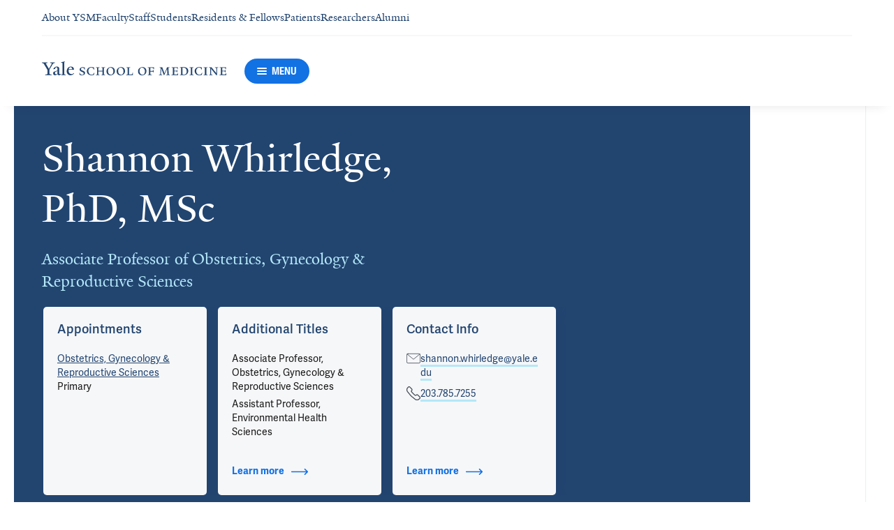

--- FILE ---
content_type: text/html; charset=utf-8
request_url: https://medicine.yale.edu/profile/shannon-whirledge/
body_size: 76355
content:




<!DOCTYPE html>
<html lang="en">
<head itemscope itemtype="https://schema.org/SpeakableSpecification">
            <script src="https://assets.adobedtm.com/be4705422c6a/6365b56ecd77/launch-f9a39045ce43.min.js" async></script>

    <!-- Google Tag Manager -->
    <!-- End Google Tag Manager -->

    <meta charset="utf-8"/>
    <meta name="viewport" content="width=device-width, initial-scale=1.0"/>
    <meta http-equiv="X-UA-Compatible" content="IE=EDGE"/>
    <title>Shannon Whirledge, PhD, MSc | Yale School of Medicine</title>

    <link rel="preconnect" href="https://p.typekit.net">
    <link rel="dns-prefetch" href="https://p.typekit.net">
    <link rel="preconnect" href="https://use.typekit.net">
    <link rel="dns-prefetch" href="https://use.typekit.net">
    <link rel="preconnect" href="https://www.gstatic.com">
    <link rel="dns-prefetch" href="https://www.gstatic.com">

    <meta name="title" property="og:title" content="Shannon Whirledge, PhD, MSc" />
<meta itemprop="xpath" content="/html/head/meta[@property='og:title']/@content" />

    <meta name="description" property="og:description" content="Dr. Shannon Whirledge received her B.S. in Biology and B.A. in Political Science in 2003 from Winthrop University and was awarded her Ph.D. in Molecular and" />
<meta itemprop="xpath" content="/html/head/meta[@name='description']/@content" />



    
    
    

    <meta property="og:url" content="https://medicine.yale.edu/profile/shannon-whirledge/" />

    <meta name="site-name" property="og:site_name" content="Yale School of Medicine" />

    <meta property="og:type" content="website" />

    <meta property="og:title" content="Shannon Whirledge, PhD, MSc" />

    <meta property="og:description" content="Dr. Shannon Whirledge received her B.S. in Biology and B.A. in Political Science in 2003 from Winthrop University and was awarded her Ph.D. in Molecular and" />


    
    

    
    

    <meta name="twitter:card" content="summary" />

    
    
    <meta name="twitter:image:alt" content="head shot" />


        <meta property="og:image" content="https://ysm-res.cloudinary.com/image/upload/c_limit,f_auto,h_630,q_auto,w_1200/v1/yms/prod/45e61f8a-2548-4199-8623-b358ff959cdc" />

        <meta property="og:image:secure_url" content="https://ysm-res.cloudinary.com/image/upload/c_limit,f_auto,h_630,q_auto,w_1200/v1/yms/prod/45e61f8a-2548-4199-8623-b358ff959cdc" />

        <meta property="og:image:width" content="1200" />

        <meta property="og:image:height" content="630" />


    <meta property="fb:app_id" content="604142276782606" />


    <link rel="canonical" href="https://medicine.yale.edu/profile/shannon-whirledge/">

    <link rel="apple-touch-icon" sizes="180x180" href="https://cdn1.medicine.yale.edu/icons/ysm/apple-touch-icon.png">
    <link rel="icon" type="image/png" href="https://cdn1.medicine.yale.edu/icons/ysm/favicon-32x32.png" sizes="32x32">
    <link rel="icon" type="image/png" href="https://cdn1.medicine.yale.edu/icons/ysm/favicon-16x16.png" sizes="16x16">
    <link rel="manifest" href="https://cdn1.medicine.yale.edu/web-manifests/ysm/site.webmanifest">
    <link rel="shortcut icon" type="image/x-icon" href="https://cdn1.medicine.yale.edu/icons/ysm/favicon.ico"/>
    <meta name="msapplication-TileColor" content="#1271e3">
    <meta name="msapplication-config" content="https://cdn1.medicine.yale.edu/browser-configs/ysm/browserconfig.xml">
    <meta name="theme-color" content="#ffffff">

    <link rel="preload" href="https://cdn1.medicine.yale.edu/build/yalenew-italic-webfront.woff2" as="font" crossorigin>
    <link rel="preload" href="https://cdn1.medicine.yale.edu/build/yalenew-roman-webfont.woff2" as="font" crossorigin>
    <link rel="preload" href="https://use.typekit.net/eqf4dwf.css" as="style" crossorigin>

    <link data-chunk="main" rel="stylesheet" href="https://cdn1.medicine.yale.edu/build/main.907d39fbfa5ab74dae6b.css" crossorigin="anonymous" />
<link data-chunk="modules-profile-components-profile-details-ProfileDetails" rel="stylesheet" href="https://cdn1.medicine.yale.edu/build/4098.519e090d007d9af62d86.css" crossorigin="anonymous" />
<link data-chunk="modules-profile-components-profile-details-ProfileDetails" rel="stylesheet" href="https://cdn1.medicine.yale.edu/build/2977.ad2bb25f9ff2d919a316.css" crossorigin="anonymous" />
<link data-chunk="modules-profile-components-profile-details-ProfileDetails" rel="stylesheet" href="https://cdn1.medicine.yale.edu/build/5436.03673d36bc21f3621aa0.css" crossorigin="anonymous" />
<link data-chunk="modules-profile-components-profile-details-ProfileDetails" rel="stylesheet" href="https://cdn1.medicine.yale.edu/build/115.d478683c440a5bf6ee62.css" crossorigin="anonymous" />
<link data-chunk="modules-profile-components-profile-details-ProfileDetails" rel="stylesheet" href="https://cdn1.medicine.yale.edu/build/2944.39460b9b4c80b3748eaf.css" crossorigin="anonymous" />
<link data-chunk="modules-footer-components-Footer" rel="stylesheet" href="https://cdn1.medicine.yale.edu/build/3053.9d94d1be74c8b8d74e36.css" crossorigin="anonymous" />

    <link data-chunk="modules-footer-components-Footer" rel="preload" as="style" href="https://cdn1.medicine.yale.edu/build/3053.9d94d1be74c8b8d74e36.css" crossorigin="anonymous" />
<link data-chunk="modules-profile-components-profile-details-ProfileDetails" rel="preload" as="style" href="https://cdn1.medicine.yale.edu/build/2944.39460b9b4c80b3748eaf.css" crossorigin="anonymous" />
<link data-chunk="modules-profile-components-profile-details-ProfileDetails" rel="preload" as="style" href="https://cdn1.medicine.yale.edu/build/115.d478683c440a5bf6ee62.css" crossorigin="anonymous" />
<link data-chunk="modules-profile-components-profile-details-ProfileDetails" rel="preload" as="style" href="https://cdn1.medicine.yale.edu/build/5436.03673d36bc21f3621aa0.css" crossorigin="anonymous" />
<link data-chunk="modules-profile-components-profile-details-ProfileDetails" rel="preload" as="style" href="https://cdn1.medicine.yale.edu/build/2977.ad2bb25f9ff2d919a316.css" crossorigin="anonymous" />
<link data-chunk="modules-profile-components-profile-details-ProfileDetails" rel="preload" as="style" href="https://cdn1.medicine.yale.edu/build/4098.519e090d007d9af62d86.css" crossorigin="anonymous" />
<link data-chunk="main" rel="preload" as="style" href="https://cdn1.medicine.yale.edu/build/main.907d39fbfa5ab74dae6b.css" crossorigin="anonymous" />
<link data-chunk="main" rel="preload" as="script" href="https://cdn1.medicine.yale.edu/build/main.es2015.dfa5aecab8fbf1932152.js" crossorigin="anonymous" />
<link data-chunk="modules-profile-components-profile-details-ProfileDetails" rel="preload" as="script" href="https://cdn1.medicine.yale.edu/build/7011.es2015.fa8769cabe2bdf33637b.js" crossorigin="anonymous" />
<link data-chunk="modules-profile-components-profile-details-ProfileDetails" rel="preload" as="script" href="https://cdn1.medicine.yale.edu/build/1514.es2015.79d733912b018318aafb.js" crossorigin="anonymous" />
<link data-chunk="modules-profile-components-profile-details-ProfileDetails" rel="preload" as="script" href="https://cdn1.medicine.yale.edu/build/2561.es2015.001b7c8716509bb0275e.js" crossorigin="anonymous" />
<link data-chunk="modules-profile-components-profile-details-ProfileDetails" rel="preload" as="script" href="https://cdn1.medicine.yale.edu/build/4098.es2015.9e0d35381579dc29a84f.js" crossorigin="anonymous" />
<link data-chunk="modules-profile-components-profile-details-ProfileDetails" rel="preload" as="script" href="https://cdn1.medicine.yale.edu/build/2827.es2015.5a725a4f172cb57a081b.js" crossorigin="anonymous" />
<link data-chunk="modules-profile-components-profile-details-ProfileDetails" rel="preload" as="script" href="https://cdn1.medicine.yale.edu/build/7925.es2015.f5a19f566463bf60257a.js" crossorigin="anonymous" />
<link data-chunk="modules-profile-components-profile-details-ProfileDetails" rel="preload" as="script" href="https://cdn1.medicine.yale.edu/build/2680.es2015.f2df621f2f2c78b379c1.js" crossorigin="anonymous" />
<link data-chunk="modules-profile-components-profile-details-ProfileDetails" rel="preload" as="script" href="https://cdn1.medicine.yale.edu/build/2977.es2015.86efad1d2bde8db32c47.js" crossorigin="anonymous" />
<link data-chunk="modules-profile-components-profile-details-ProfileDetails" rel="preload" as="script" href="https://cdn1.medicine.yale.edu/build/5436.es2015.37da388f40e19e0f6ca3.js" crossorigin="anonymous" />
<link data-chunk="modules-profile-components-profile-details-ProfileDetails" rel="preload" as="script" href="https://cdn1.medicine.yale.edu/build/1087.es2015.29f39b22c70bfa07670c.js" crossorigin="anonymous" />
<link data-chunk="modules-profile-components-profile-details-ProfileDetails" rel="preload" as="script" href="https://cdn1.medicine.yale.edu/build/9206.es2015.a53004c6e2023f5c4408.js" crossorigin="anonymous" />
<link data-chunk="modules-profile-components-profile-details-ProfileDetails" rel="preload" as="script" href="https://cdn1.medicine.yale.edu/build/6633.es2015.0faea749b69d0099f91f.js" crossorigin="anonymous" />
<link data-chunk="modules-profile-components-profile-details-ProfileDetails" rel="preload" as="script" href="https://cdn1.medicine.yale.edu/build/7589.es2015.9b07fc9805f7ac0a2a18.js" crossorigin="anonymous" />
<link data-chunk="modules-profile-components-profile-details-ProfileDetails" rel="preload" as="script" href="https://cdn1.medicine.yale.edu/build/2944.es2015.049b88f789280205706f.js" crossorigin="anonymous" />
<link data-chunk="modules-footer-components-Footer" rel="preload" as="script" href="https://cdn1.medicine.yale.edu/build/3053.es2015.94f247814d7073bd03dd.js" crossorigin="anonymous" />



        <script data-schema="ProfilePage" type="application/ld+json">
            {"@type":"ProfilePage","mainEntity":{"@type":"Person","name":"Shannon Whirledge","description":"Dr. Shannon Whirledge received her B.S. in Biology and B.A. in Political Science in 2003 from Winthrop University and was awarded her Ph.D. in Molecular and Cellular Biology in 2009 from Baylor College of Medicine. She continued her studies in reproductive endocrinology as an NIH IRTA fellow at the NIEHS. During her postdoctoral fellowship, Dr. Whirledge received her Masters in Health Science in Clinical Research from Duke University. In 2016, she joined the faculty of the Department of Obstetrics, Gynecology, and Reproductive Sciences at Yale School of Medicine. Dr. Whirledge is an active member of the Endocrine Society, Women in Endocrinology, the Society for the Study of Reproduction, and the Society for Reproductive Investigation. Dr. Whirledge has served as an editorial board member for Endocrinology and serves as an ad hoc reviewer for other journals within the fields of Cell Biology and Reproductive Sciences.","url":"https://medicine.yale.edu/profile/shannon-whirledge/","email":"shannon.whirledge@yale.edu","telephone":"+12037857255","image":{"@type":"ImageObject","url":"https://ysm-res.cloudinary.com/image/upload/c_limit,f_auto,h_630,q_auto,w_1200/v1/yms/prod/45e61f8a-2548-4199-8623-b358ff959cdc","description":"head shot","height":1200,"width":630,"@context":"https://schema.org"},"address":[],"workLocation":[{"@type":"Place","name":"Laboratory for Surgery, Obsterics & Gynecology","address":{"@type":"PostalAddress","addressCountry":"United States","addressLocality":"New Haven","addressRegion":"CT","postalCode":"06519","streetAddress":"375 Congress Avenue, Rm 204C","@context":"https://schema.org"},"@context":"https://schema.org"}],"honorificSuffix":["PhD","MSc"],"award":["Eugenia Rosemberg Abstract Award 2019","Women in Endocrinology Young Investigator Award 2017","Global Leadership Academy 2017","NIEHS Paper of the Year 2017","Rodbell Award 2016"],"jobTitle":["Associate Professor of Obstetrics, Gynecology & Reproductive Sciences"],"affiliation":[{"@type":"Organization","name":"Discovery to Cure Internship","@context":"https://schema.org"},{"@type":"Organization","name":"Obstetrics, Gynecology & Reproductive Sciences","url":"https://medicine.yale.edu/obgyn/","@context":"https://schema.org"},{"@type":"Organization","name":"Reproductive Sciences","url":"https://medicine.yale.edu/obgyn/drs/","@context":"https://schema.org"}],"alumniOf":[{"@type":"Organization","name":"Duke University, Master of Health Science in Clinical Research (2016)","@context":"https://schema.org"},{"@type":"Organization","name":"NIH-NIEHS (2016)","@context":"https://schema.org"},{"@type":"Organization","name":"Baylor College of Medicine, Molecular and Cellular Biology (2009)","@context":"https://schema.org"}],"sameAs":[],"updatedDate":"2025-12-17T00:00:00.0000000Z","@context":"https://schema.org"},"@context":"https://schema.org"}
        </script>
        <script data-schema="MedicalScholarlyArticle" type="application/ld+json">
            {"@type":"MedicalScholarlyArticle","publicationType":"Journal Article","inLanguage":"en-US","headline":"Undermining Women’s Health Research — Gambling with the Public’s Health","url":"https://pubmed.ncbi.nlm.nih.gov/40435490","author":[{"@type":"Person","name":"Shannon Whirledge","description":"Dr. Shannon Whirledge received her B.S. in Biology and B.A. in Political Science in 2003 from Winthrop University and was awarded her Ph.D. in Molecular and Cellular Biology in 2009 from Baylor College of Medicine. She continued her studies in reproductive endocrinology as an NIH IRTA fellow at the NIEHS. During her postdoctoral fellowship, Dr. Whirledge received her Masters in Health Science in Clinical Research from Duke University. In 2016, she joined the faculty of the Department of Obstetrics, Gynecology, and Reproductive Sciences at Yale School of Medicine. Dr. Whirledge is an active member of the Endocrine Society, Women in Endocrinology, the Society for the Study of Reproduction, and the Society for Reproductive Investigation. Dr. Whirledge has served as an editorial board member for Endocrinology and serves as an ad hoc reviewer for other journals within the fields of Cell Biology and Reproductive Sciences.","url":"https://medicine.yale.edu/profile/shannon-whirledge/","email":"shannon.whirledge@yale.edu","telephone":"+12037857255","image":{"@type":"ImageObject","url":"https://ysm-res.cloudinary.com/image/upload/c_limit,f_auto,h_630,q_auto,w_1200/v1/yms/prod/45e61f8a-2548-4199-8623-b358ff959cdc","description":"head shot","height":1200,"width":630,"@context":"https://schema.org"},"address":[],"workLocation":[{"@type":"Place","name":"Laboratory for Surgery, Obsterics & Gynecology","address":{"@type":"PostalAddress","addressCountry":"United States","addressLocality":"New Haven","addressRegion":"CT","postalCode":"06519","streetAddress":"375 Congress Avenue, Rm 204C","@context":"https://schema.org"},"@context":"https://schema.org"}],"honorificSuffix":["PhD","MSc"],"award":["Eugenia Rosemberg Abstract Award 2019","Women in Endocrinology Young Investigator Award 2017","Global Leadership Academy 2017","NIEHS Paper of the Year 2017","Rodbell Award 2016"],"jobTitle":["Associate Professor of Obstetrics, Gynecology & Reproductive Sciences"],"affiliation":[{"@type":"Organization","name":"Discovery to Cure Internship","@context":"https://schema.org"},{"@type":"Organization","name":"Obstetrics, Gynecology & Reproductive Sciences","url":"https://medicine.yale.edu/obgyn/","@context":"https://schema.org"},{"@type":"Organization","name":"Reproductive Sciences","url":"https://medicine.yale.edu/obgyn/drs/","@context":"https://schema.org"}],"alumniOf":[{"@type":"Organization","name":"Duke University, Master of Health Science in Clinical Research (2016)","@context":"https://schema.org"},{"@type":"Organization","name":"NIH-NIEHS (2016)","@context":"https://schema.org"},{"@type":"Organization","name":"Baylor College of Medicine, Molecular and Cellular Biology (2009)","@context":"https://schema.org"}],"sameAs":[],"updatedDate":"2025-12-17T00:00:00.0000000Z","@context":"https://schema.org"}],"description":"<span data-id=\"78282\">Kallen A</span>, <strong data-id=\"105090\">Whirledge S</strong>, Goldman K, Johnson J. <span data-type=\"title\">Undermining Women’s Health Research — Gambling with the Public’s Health</span>. The New England Journal Of Medicine 2025, 392: 2185-2187. <a href=\"https://pubmed.ncbi.nlm.nih.gov/40435490\" target=\"_blank\">PMID: 40435490</a>, <a href=\"https://doi.org/10.1056/nejmp2503576\" target=\"_blank\">DOI: 10.1056/nejmp2503576</a>.","@context":"https://schema.org"}
        </script>
        <script data-schema="MedicalScholarlyArticle" type="application/ld+json">
            {"@type":"MedicalScholarlyArticle","publicationType":"Journal Article","inLanguage":"en-US","headline":"Decidualization dampens toll-like receptor mediated inflammatory responses in human endometrial stromal cells ","url":"https://pubmed.ncbi.nlm.nih.gov/37451159","author":[{"@type":"Person","name":"Shannon Whirledge","description":"Dr. Shannon Whirledge received her B.S. in Biology and B.A. in Political Science in 2003 from Winthrop University and was awarded her Ph.D. in Molecular and Cellular Biology in 2009 from Baylor College of Medicine. She continued her studies in reproductive endocrinology as an NIH IRTA fellow at the NIEHS. During her postdoctoral fellowship, Dr. Whirledge received her Masters in Health Science in Clinical Research from Duke University. In 2016, she joined the faculty of the Department of Obstetrics, Gynecology, and Reproductive Sciences at Yale School of Medicine. Dr. Whirledge is an active member of the Endocrine Society, Women in Endocrinology, the Society for the Study of Reproduction, and the Society for Reproductive Investigation. Dr. Whirledge has served as an editorial board member for Endocrinology and serves as an ad hoc reviewer for other journals within the fields of Cell Biology and Reproductive Sciences.","url":"https://medicine.yale.edu/profile/shannon-whirledge/","email":"shannon.whirledge@yale.edu","telephone":"+12037857255","image":{"@type":"ImageObject","url":"https://ysm-res.cloudinary.com/image/upload/c_limit,f_auto,h_630,q_auto,w_1200/v1/yms/prod/45e61f8a-2548-4199-8623-b358ff959cdc","description":"head shot","height":1200,"width":630,"@context":"https://schema.org"},"address":[],"workLocation":[{"@type":"Place","name":"Laboratory for Surgery, Obsterics & Gynecology","address":{"@type":"PostalAddress","addressCountry":"United States","addressLocality":"New Haven","addressRegion":"CT","postalCode":"06519","streetAddress":"375 Congress Avenue, Rm 204C","@context":"https://schema.org"},"@context":"https://schema.org"}],"honorificSuffix":["PhD","MSc"],"award":["Eugenia Rosemberg Abstract Award 2019","Women in Endocrinology Young Investigator Award 2017","Global Leadership Academy 2017","NIEHS Paper of the Year 2017","Rodbell Award 2016"],"jobTitle":["Associate Professor of Obstetrics, Gynecology & Reproductive Sciences"],"affiliation":[{"@type":"Organization","name":"Discovery to Cure Internship","@context":"https://schema.org"},{"@type":"Organization","name":"Obstetrics, Gynecology & Reproductive Sciences","url":"https://medicine.yale.edu/obgyn/","@context":"https://schema.org"},{"@type":"Organization","name":"Reproductive Sciences","url":"https://medicine.yale.edu/obgyn/drs/","@context":"https://schema.org"}],"alumniOf":[{"@type":"Organization","name":"Duke University, Master of Health Science in Clinical Research (2016)","@context":"https://schema.org"},{"@type":"Organization","name":"NIH-NIEHS (2016)","@context":"https://schema.org"},{"@type":"Organization","name":"Baylor College of Medicine, Molecular and Cellular Biology (2009)","@context":"https://schema.org"}],"sameAs":[],"updatedDate":"2025-12-17T00:00:00.0000000Z","@context":"https://schema.org"}],"description":"<span data-id=\"109487\">Tong M</span>, Scott J, <strong data-id=\"105090\">Whirledge S</strong>, <span data-id=\"68879\">Abrahams V</span>. <span data-type=\"title\">Decidualization dampens toll-like receptor mediated inflammatory responses in human endometrial stromal cells by upregulating IκBα</span>. Journal Of Reproductive Immunology 2023, 159: 103988. <a href=\"https://pubmed.ncbi.nlm.nih.gov/37451159\" target=\"_blank\">PMID: 37451159</a>, <a href=\"https://www.ncbi.nlm.nih.gov/pmc/articles/PMC10530124\" target=\"_blank\">PMCID: PMC10530124</a>, <a href=\"https://doi.org/10.1016/j.jri.2023.103988\" target=\"_blank\">DOI: 10.1016/j.jri.2023.103988</a>.","@context":"https://schema.org"}
        </script>
        <script data-schema="MedicalScholarlyArticle" type="application/ld+json">
            {"@type":"MedicalScholarlyArticle","publicationType":"Journal Article","inLanguage":"en-US","headline":"LOCAL ACTIVATION OF GLUCOCORTICOID SIGNALING IN UTERINE FIBROID CELLS DRIVES GROWTH","url":"https://doi.org/10.1016/j.fertnstert.2021.07.1121","author":[{"@type":"Person","name":"Shannon Whirledge","description":"Dr. Shannon Whirledge received her B.S. in Biology and B.A. in Political Science in 2003 from Winthrop University and was awarded her Ph.D. in Molecular and Cellular Biology in 2009 from Baylor College of Medicine. She continued her studies in reproductive endocrinology as an NIH IRTA fellow at the NIEHS. During her postdoctoral fellowship, Dr. Whirledge received her Masters in Health Science in Clinical Research from Duke University. In 2016, she joined the faculty of the Department of Obstetrics, Gynecology, and Reproductive Sciences at Yale School of Medicine. Dr. Whirledge is an active member of the Endocrine Society, Women in Endocrinology, the Society for the Study of Reproduction, and the Society for Reproductive Investigation. Dr. Whirledge has served as an editorial board member for Endocrinology and serves as an ad hoc reviewer for other journals within the fields of Cell Biology and Reproductive Sciences.","url":"https://medicine.yale.edu/profile/shannon-whirledge/","email":"shannon.whirledge@yale.edu","telephone":"+12037857255","image":{"@type":"ImageObject","url":"https://ysm-res.cloudinary.com/image/upload/c_limit,f_auto,h_630,q_auto,w_1200/v1/yms/prod/45e61f8a-2548-4199-8623-b358ff959cdc","description":"head shot","height":1200,"width":630,"@context":"https://schema.org"},"address":[],"workLocation":[{"@type":"Place","name":"Laboratory for Surgery, Obsterics & Gynecology","address":{"@type":"PostalAddress","addressCountry":"United States","addressLocality":"New Haven","addressRegion":"CT","postalCode":"06519","streetAddress":"375 Congress Avenue, Rm 204C","@context":"https://schema.org"},"@context":"https://schema.org"}],"honorificSuffix":["PhD","MSc"],"award":["Eugenia Rosemberg Abstract Award 2019","Women in Endocrinology Young Investigator Award 2017","Global Leadership Academy 2017","NIEHS Paper of the Year 2017","Rodbell Award 2016"],"jobTitle":["Associate Professor of Obstetrics, Gynecology & Reproductive Sciences"],"affiliation":[{"@type":"Organization","name":"Discovery to Cure Internship","@context":"https://schema.org"},{"@type":"Organization","name":"Obstetrics, Gynecology & Reproductive Sciences","url":"https://medicine.yale.edu/obgyn/","@context":"https://schema.org"},{"@type":"Organization","name":"Reproductive Sciences","url":"https://medicine.yale.edu/obgyn/drs/","@context":"https://schema.org"}],"alumniOf":[{"@type":"Organization","name":"Duke University, Master of Health Science in Clinical Research (2016)","@context":"https://schema.org"},{"@type":"Organization","name":"NIH-NIEHS (2016)","@context":"https://schema.org"},{"@type":"Organization","name":"Baylor College of Medicine, Molecular and Cellular Biology (2009)","@context":"https://schema.org"}],"sameAs":[],"updatedDate":"2025-12-17T00:00:00.0000000Z","@context":"https://schema.org"}],"description":"Glenn T, Silva E, Suarez P, <span data-id=\"66240\">Flannery C</span>, <strong data-id=\"105090\">Whirledge S</strong>. <span data-type=\"title\">LOCAL ACTIVATION OF GLUCOCORTICOID SIGNALING IN UTERINE FIBROID CELLS DRIVES GROWTH</span>. Fertility And Sterility 2021, 116: e419-e420. <a href=\"https://doi.org/10.1016/j.fertnstert.2021.07.1121\" target=\"_blank\">DOI: 10.1016/j.fertnstert.2021.07.1121</a>.","@context":"https://schema.org"}
        </script>
        <script data-schema="MedicalScholarlyArticle" type="application/ld+json">
            {"@type":"MedicalScholarlyArticle","publicationType":"Journal Article","inLanguage":"en-US","headline":"Combinatorial actions of glucocorticoid and mineralocorticoid stress hormone receptors are required for preven","url":"https://pubmed.ncbi.nlm.nih.gov/34368410","author":[{"@type":"Person","name":"Shannon Whirledge","description":"Dr. Shannon Whirledge received her B.S. in Biology and B.A. in Political Science in 2003 from Winthrop University and was awarded her Ph.D. in Molecular and Cellular Biology in 2009 from Baylor College of Medicine. She continued her studies in reproductive endocrinology as an NIH IRTA fellow at the NIEHS. During her postdoctoral fellowship, Dr. Whirledge received her Masters in Health Science in Clinical Research from Duke University. In 2016, she joined the faculty of the Department of Obstetrics, Gynecology, and Reproductive Sciences at Yale School of Medicine. Dr. Whirledge is an active member of the Endocrine Society, Women in Endocrinology, the Society for the Study of Reproduction, and the Society for Reproductive Investigation. Dr. Whirledge has served as an editorial board member for Endocrinology and serves as an ad hoc reviewer for other journals within the fields of Cell Biology and Reproductive Sciences.","url":"https://medicine.yale.edu/profile/shannon-whirledge/","email":"shannon.whirledge@yale.edu","telephone":"+12037857255","image":{"@type":"ImageObject","url":"https://ysm-res.cloudinary.com/image/upload/c_limit,f_auto,h_630,q_auto,w_1200/v1/yms/prod/45e61f8a-2548-4199-8623-b358ff959cdc","description":"head shot","height":1200,"width":630,"@context":"https://schema.org"},"address":[],"workLocation":[{"@type":"Place","name":"Laboratory for Surgery, Obsterics & Gynecology","address":{"@type":"PostalAddress","addressCountry":"United States","addressLocality":"New Haven","addressRegion":"CT","postalCode":"06519","streetAddress":"375 Congress Avenue, Rm 204C","@context":"https://schema.org"},"@context":"https://schema.org"}],"honorificSuffix":["PhD","MSc"],"award":["Eugenia Rosemberg Abstract Award 2019","Women in Endocrinology Young Investigator Award 2017","Global Leadership Academy 2017","NIEHS Paper of the Year 2017","Rodbell Award 2016"],"jobTitle":["Associate Professor of Obstetrics, Gynecology & Reproductive Sciences"],"affiliation":[{"@type":"Organization","name":"Discovery to Cure Internship","@context":"https://schema.org"},{"@type":"Organization","name":"Obstetrics, Gynecology & Reproductive Sciences","url":"https://medicine.yale.edu/obgyn/","@context":"https://schema.org"},{"@type":"Organization","name":"Reproductive Sciences","url":"https://medicine.yale.edu/obgyn/drs/","@context":"https://schema.org"}],"alumniOf":[{"@type":"Organization","name":"Duke University, Master of Health Science in Clinical Research (2016)","@context":"https://schema.org"},{"@type":"Organization","name":"NIH-NIEHS (2016)","@context":"https://schema.org"},{"@type":"Organization","name":"Baylor College of Medicine, Molecular and Cellular Biology (2009)","@context":"https://schema.org"}],"sameAs":[],"updatedDate":"2025-12-17T00:00:00.0000000Z","@context":"https://schema.org"}],"description":"Oakley R, <strong data-id=\"105090\">Whirledge S</strong>, Petrillo M, Riddick N, Xu X, Moy S, Cidlowski J. <span data-type=\"title\">Combinatorial actions of glucocorticoid and mineralocorticoid stress hormone receptors are required for preventing neurodegeneration of the mouse hippocampus</span>. Neurobiology Of Stress 2021, 15: 100369. <a href=\"https://pubmed.ncbi.nlm.nih.gov/34368410\" target=\"_blank\">PMID: 34368410</a>, <a href=\"https://www.ncbi.nlm.nih.gov/pmc/articles/PMC8326231\" target=\"_blank\">PMCID: PMC8326231</a>, <a href=\"https://doi.org/10.1016/j.ynstr.2021.100369\" target=\"_blank\">DOI: 10.1016/j.ynstr.2021.100369</a>.","@context":"https://schema.org"}
        </script>
        <script data-schema="MedicalScholarlyArticle" type="application/ld+json">
            {"@type":"MedicalScholarlyArticle","publicationType":"Journal Article","inLanguage":"en-US","headline":"Obesity Induces Elevated Oxidative Stress in Uteri of Reproductive Age Mice","url":"https://doi.org/10.1210/jendso/bvab048.1529","author":[{"@type":"Person","name":"Shannon Whirledge","description":"Dr. Shannon Whirledge received her B.S. in Biology and B.A. in Political Science in 2003 from Winthrop University and was awarded her Ph.D. in Molecular and Cellular Biology in 2009 from Baylor College of Medicine. She continued her studies in reproductive endocrinology as an NIH IRTA fellow at the NIEHS. During her postdoctoral fellowship, Dr. Whirledge received her Masters in Health Science in Clinical Research from Duke University. In 2016, she joined the faculty of the Department of Obstetrics, Gynecology, and Reproductive Sciences at Yale School of Medicine. Dr. Whirledge is an active member of the Endocrine Society, Women in Endocrinology, the Society for the Study of Reproduction, and the Society for Reproductive Investigation. Dr. Whirledge has served as an editorial board member for Endocrinology and serves as an ad hoc reviewer for other journals within the fields of Cell Biology and Reproductive Sciences.","url":"https://medicine.yale.edu/profile/shannon-whirledge/","email":"shannon.whirledge@yale.edu","telephone":"+12037857255","image":{"@type":"ImageObject","url":"https://ysm-res.cloudinary.com/image/upload/c_limit,f_auto,h_630,q_auto,w_1200/v1/yms/prod/45e61f8a-2548-4199-8623-b358ff959cdc","description":"head shot","height":1200,"width":630,"@context":"https://schema.org"},"address":[],"workLocation":[{"@type":"Place","name":"Laboratory for Surgery, Obsterics & Gynecology","address":{"@type":"PostalAddress","addressCountry":"United States","addressLocality":"New Haven","addressRegion":"CT","postalCode":"06519","streetAddress":"375 Congress Avenue, Rm 204C","@context":"https://schema.org"},"@context":"https://schema.org"}],"honorificSuffix":["PhD","MSc"],"award":["Eugenia Rosemberg Abstract Award 2019","Women in Endocrinology Young Investigator Award 2017","Global Leadership Academy 2017","NIEHS Paper of the Year 2017","Rodbell Award 2016"],"jobTitle":["Associate Professor of Obstetrics, Gynecology & Reproductive Sciences"],"affiliation":[{"@type":"Organization","name":"Discovery to Cure Internship","@context":"https://schema.org"},{"@type":"Organization","name":"Obstetrics, Gynecology & Reproductive Sciences","url":"https://medicine.yale.edu/obgyn/","@context":"https://schema.org"},{"@type":"Organization","name":"Reproductive Sciences","url":"https://medicine.yale.edu/obgyn/drs/","@context":"https://schema.org"}],"alumniOf":[{"@type":"Organization","name":"Duke University, Master of Health Science in Clinical Research (2016)","@context":"https://schema.org"},{"@type":"Organization","name":"NIH-NIEHS (2016)","@context":"https://schema.org"},{"@type":"Organization","name":"Baylor College of Medicine, Molecular and Cellular Biology (2009)","@context":"https://schema.org"}],"sameAs":[],"updatedDate":"2025-12-17T00:00:00.0000000Z","@context":"https://schema.org"}],"description":"Huang J, Xiao E, Tal A, Kelly K, Kim J, <strong data-id=\"105090\">Whirledge S</strong>, <span data-id=\"66240\">Flannery C</span>. <span data-type=\"title\">Obesity Induces Elevated Oxidative Stress in Uteri of Reproductive Age Mice</span>. Journal Of The Endocrine Society 2021, 5: a752-a752. <a href=\"https://doi.org/10.1210/jendso/bvab048.1529\" target=\"_blank\">DOI: 10.1210/jendso/bvab048.1529</a>.","@context":"https://schema.org"}
        </script>
        <script data-schema="MedicalScholarlyArticle" type="application/ld+json">
            {"@type":"MedicalScholarlyArticle","publicationType":"Journal Article","inLanguage":"en-US","headline":"Chapter 9 Mechanism of glucocorticoid action in immunology—Basic concepts","url":"https://doi.org/10.1016/b978-0-12-818508-7.00020-8","author":[{"@type":"Person","name":"Shannon Whirledge","description":"Dr. Shannon Whirledge received her B.S. in Biology and B.A. in Political Science in 2003 from Winthrop University and was awarded her Ph.D. in Molecular and Cellular Biology in 2009 from Baylor College of Medicine. She continued her studies in reproductive endocrinology as an NIH IRTA fellow at the NIEHS. During her postdoctoral fellowship, Dr. Whirledge received her Masters in Health Science in Clinical Research from Duke University. In 2016, she joined the faculty of the Department of Obstetrics, Gynecology, and Reproductive Sciences at Yale School of Medicine. Dr. Whirledge is an active member of the Endocrine Society, Women in Endocrinology, the Society for the Study of Reproduction, and the Society for Reproductive Investigation. Dr. Whirledge has served as an editorial board member for Endocrinology and serves as an ad hoc reviewer for other journals within the fields of Cell Biology and Reproductive Sciences.","url":"https://medicine.yale.edu/profile/shannon-whirledge/","email":"shannon.whirledge@yale.edu","telephone":"+12037857255","image":{"@type":"ImageObject","url":"https://ysm-res.cloudinary.com/image/upload/c_limit,f_auto,h_630,q_auto,w_1200/v1/yms/prod/45e61f8a-2548-4199-8623-b358ff959cdc","description":"head shot","height":1200,"width":630,"@context":"https://schema.org"},"address":[],"workLocation":[{"@type":"Place","name":"Laboratory for Surgery, Obsterics & Gynecology","address":{"@type":"PostalAddress","addressCountry":"United States","addressLocality":"New Haven","addressRegion":"CT","postalCode":"06519","streetAddress":"375 Congress Avenue, Rm 204C","@context":"https://schema.org"},"@context":"https://schema.org"}],"honorificSuffix":["PhD","MSc"],"award":["Eugenia Rosemberg Abstract Award 2019","Women in Endocrinology Young Investigator Award 2017","Global Leadership Academy 2017","NIEHS Paper of the Year 2017","Rodbell Award 2016"],"jobTitle":["Associate Professor of Obstetrics, Gynecology & Reproductive Sciences"],"affiliation":[{"@type":"Organization","name":"Discovery to Cure Internship","@context":"https://schema.org"},{"@type":"Organization","name":"Obstetrics, Gynecology & Reproductive Sciences","url":"https://medicine.yale.edu/obgyn/","@context":"https://schema.org"},{"@type":"Organization","name":"Reproductive Sciences","url":"https://medicine.yale.edu/obgyn/drs/","@context":"https://schema.org"}],"alumniOf":[{"@type":"Organization","name":"Duke University, Master of Health Science in Clinical Research (2016)","@context":"https://schema.org"},{"@type":"Organization","name":"NIH-NIEHS (2016)","@context":"https://schema.org"},{"@type":"Organization","name":"Baylor College of Medicine, Molecular and Cellular Biology (2009)","@context":"https://schema.org"}],"sameAs":[],"updatedDate":"2025-12-17T00:00:00.0000000Z","@context":"https://schema.org"}],"description":"Wood M, <strong data-id=\"105090\">Whirledge S</strong>. <span data-type=\"title\">Chapter 9 Mechanism of glucocorticoid action in immunology—Basic concepts</span>.  2021, 147-170. <a href=\"https://doi.org/10.1016/b978-0-12-818508-7.00020-8\" target=\"_blank\">DOI: 10.1016/b978-0-12-818508-7.00020-8</a>.","@context":"https://schema.org"}
        </script>
        <script data-schema="MedicalScholarlyArticle" type="application/ld+json">
            {"@type":"MedicalScholarlyArticle","publicationType":"Journal Article","inLanguage":"en-US","headline":"SUN-019 The Selective Progesterone Receptor Modulator Ulipristal Acetate Blocks Glucocorticoid Receptor Transa","url":"https://www.ncbi.nlm.nih.gov/pmc/articles/PMC6553416","author":[{"@type":"Person","name":"Shannon Whirledge","description":"Dr. Shannon Whirledge received her B.S. in Biology and B.A. in Political Science in 2003 from Winthrop University and was awarded her Ph.D. in Molecular and Cellular Biology in 2009 from Baylor College of Medicine. She continued her studies in reproductive endocrinology as an NIH IRTA fellow at the NIEHS. During her postdoctoral fellowship, Dr. Whirledge received her Masters in Health Science in Clinical Research from Duke University. In 2016, she joined the faculty of the Department of Obstetrics, Gynecology, and Reproductive Sciences at Yale School of Medicine. Dr. Whirledge is an active member of the Endocrine Society, Women in Endocrinology, the Society for the Study of Reproduction, and the Society for Reproductive Investigation. Dr. Whirledge has served as an editorial board member for Endocrinology and serves as an ad hoc reviewer for other journals within the fields of Cell Biology and Reproductive Sciences.","url":"https://medicine.yale.edu/profile/shannon-whirledge/","email":"shannon.whirledge@yale.edu","telephone":"+12037857255","image":{"@type":"ImageObject","url":"https://ysm-res.cloudinary.com/image/upload/c_limit,f_auto,h_630,q_auto,w_1200/v1/yms/prod/45e61f8a-2548-4199-8623-b358ff959cdc","description":"head shot","height":1200,"width":630,"@context":"https://schema.org"},"address":[],"workLocation":[{"@type":"Place","name":"Laboratory for Surgery, Obsterics & Gynecology","address":{"@type":"PostalAddress","addressCountry":"United States","addressLocality":"New Haven","addressRegion":"CT","postalCode":"06519","streetAddress":"375 Congress Avenue, Rm 204C","@context":"https://schema.org"},"@context":"https://schema.org"}],"honorificSuffix":["PhD","MSc"],"award":["Eugenia Rosemberg Abstract Award 2019","Women in Endocrinology Young Investigator Award 2017","Global Leadership Academy 2017","NIEHS Paper of the Year 2017","Rodbell Award 2016"],"jobTitle":["Associate Professor of Obstetrics, Gynecology & Reproductive Sciences"],"affiliation":[{"@type":"Organization","name":"Discovery to Cure Internship","@context":"https://schema.org"},{"@type":"Organization","name":"Obstetrics, Gynecology & Reproductive Sciences","url":"https://medicine.yale.edu/obgyn/","@context":"https://schema.org"},{"@type":"Organization","name":"Reproductive Sciences","url":"https://medicine.yale.edu/obgyn/drs/","@context":"https://schema.org"}],"alumniOf":[{"@type":"Organization","name":"Duke University, Master of Health Science in Clinical Research (2016)","@context":"https://schema.org"},{"@type":"Organization","name":"NIH-NIEHS (2016)","@context":"https://schema.org"},{"@type":"Organization","name":"Baylor College of Medicine, Molecular and Cellular Biology (2009)","@context":"https://schema.org"}],"sameAs":[],"updatedDate":"2025-12-17T00:00:00.0000000Z","@context":"https://schema.org"}],"description":"Smalls B, Millard C, Kisanga E, <span data-id=\"66240\">Flannery C</span>, Al-Hendy A, <strong data-id=\"105090\">Whirledge S</strong>. <span data-type=\"title\">SUN-019 The Selective Progesterone Receptor Modulator Ulipristal Acetate Blocks Glucocorticoid Receptor Transactivation</span>. Journal Of The Endocrine Society 2019, 3: sun-019. <a href=\"https://www.ncbi.nlm.nih.gov/pmc/articles/PMC6553416\" target=\"_blank\">PMCID: PMC6553416</a>, <a href=\"https://doi.org/10.1210/js.2019-sun-019\" target=\"_blank\">DOI: 10.1210/js.2019-sun-019</a>.","@context":"https://schema.org"}
        </script>
        <script data-schema="MedicalScholarlyArticle" type="application/ld+json">
            {"@type":"MedicalScholarlyArticle","publicationType":"Journal Article","inLanguage":"en-US","headline":"SAT-005 Gene Expression and Behavioral Alterations in Mice with Conditional Knockout of GR, MR, or Both GR and","url":"https://www.ncbi.nlm.nih.gov/pmc/articles/PMC6552087","author":[{"@type":"Person","name":"Shannon Whirledge","description":"Dr. Shannon Whirledge received her B.S. in Biology and B.A. in Political Science in 2003 from Winthrop University and was awarded her Ph.D. in Molecular and Cellular Biology in 2009 from Baylor College of Medicine. She continued her studies in reproductive endocrinology as an NIH IRTA fellow at the NIEHS. During her postdoctoral fellowship, Dr. Whirledge received her Masters in Health Science in Clinical Research from Duke University. In 2016, she joined the faculty of the Department of Obstetrics, Gynecology, and Reproductive Sciences at Yale School of Medicine. Dr. Whirledge is an active member of the Endocrine Society, Women in Endocrinology, the Society for the Study of Reproduction, and the Society for Reproductive Investigation. Dr. Whirledge has served as an editorial board member for Endocrinology and serves as an ad hoc reviewer for other journals within the fields of Cell Biology and Reproductive Sciences.","url":"https://medicine.yale.edu/profile/shannon-whirledge/","email":"shannon.whirledge@yale.edu","telephone":"+12037857255","image":{"@type":"ImageObject","url":"https://ysm-res.cloudinary.com/image/upload/c_limit,f_auto,h_630,q_auto,w_1200/v1/yms/prod/45e61f8a-2548-4199-8623-b358ff959cdc","description":"head shot","height":1200,"width":630,"@context":"https://schema.org"},"address":[],"workLocation":[{"@type":"Place","name":"Laboratory for Surgery, Obsterics & Gynecology","address":{"@type":"PostalAddress","addressCountry":"United States","addressLocality":"New Haven","addressRegion":"CT","postalCode":"06519","streetAddress":"375 Congress Avenue, Rm 204C","@context":"https://schema.org"},"@context":"https://schema.org"}],"honorificSuffix":["PhD","MSc"],"award":["Eugenia Rosemberg Abstract Award 2019","Women in Endocrinology Young Investigator Award 2017","Global Leadership Academy 2017","NIEHS Paper of the Year 2017","Rodbell Award 2016"],"jobTitle":["Associate Professor of Obstetrics, Gynecology & Reproductive Sciences"],"affiliation":[{"@type":"Organization","name":"Discovery to Cure Internship","@context":"https://schema.org"},{"@type":"Organization","name":"Obstetrics, Gynecology & Reproductive Sciences","url":"https://medicine.yale.edu/obgyn/","@context":"https://schema.org"},{"@type":"Organization","name":"Reproductive Sciences","url":"https://medicine.yale.edu/obgyn/drs/","@context":"https://schema.org"}],"alumniOf":[{"@type":"Organization","name":"Duke University, Master of Health Science in Clinical Research (2016)","@context":"https://schema.org"},{"@type":"Organization","name":"NIH-NIEHS (2016)","@context":"https://schema.org"},{"@type":"Organization","name":"Baylor College of Medicine, Molecular and Cellular Biology (2009)","@context":"https://schema.org"}],"sameAs":[],"updatedDate":"2025-12-17T00:00:00.0000000Z","@context":"https://schema.org"}],"description":"Oakley R, <strong data-id=\"105090\">Whirledge S</strong>, Riddick N, Quinn M, Xu X, Moy S, Cidlowski J. <span data-type=\"title\">SAT-005 Gene Expression and Behavioral Alterations in Mice with Conditional Knockout of GR, MR, or Both GR and MR in the Hippocampus</span>. Journal Of The Endocrine Society 2019, 3: sat-005. <a href=\"https://www.ncbi.nlm.nih.gov/pmc/articles/PMC6552087\" target=\"_blank\">PMCID: PMC6552087</a>, <a href=\"https://doi.org/10.1210/js.2019-sat-005\" target=\"_blank\">DOI: 10.1210/js.2019-sat-005</a>.","@context":"https://schema.org"}
        </script>
        <script data-schema="MedicalScholarlyArticle" type="application/ld+json">
            {"@type":"MedicalScholarlyArticle","publicationType":"Journal Article","inLanguage":"en-US","headline":"In Vitro Assays to Evaluate the Migration, Invasion, and Proliferation of Immortalized Human First-trimester T","url":"https://doi.org/10.3791/58942-v","author":[{"@type":"Person","name":"Shannon Whirledge","description":"Dr. Shannon Whirledge received her B.S. in Biology and B.A. in Political Science in 2003 from Winthrop University and was awarded her Ph.D. in Molecular and Cellular Biology in 2009 from Baylor College of Medicine. She continued her studies in reproductive endocrinology as an NIH IRTA fellow at the NIEHS. During her postdoctoral fellowship, Dr. Whirledge received her Masters in Health Science in Clinical Research from Duke University. In 2016, she joined the faculty of the Department of Obstetrics, Gynecology, and Reproductive Sciences at Yale School of Medicine. Dr. Whirledge is an active member of the Endocrine Society, Women in Endocrinology, the Society for the Study of Reproduction, and the Society for Reproductive Investigation. Dr. Whirledge has served as an editorial board member for Endocrinology and serves as an ad hoc reviewer for other journals within the fields of Cell Biology and Reproductive Sciences.","url":"https://medicine.yale.edu/profile/shannon-whirledge/","email":"shannon.whirledge@yale.edu","telephone":"+12037857255","image":{"@type":"ImageObject","url":"https://ysm-res.cloudinary.com/image/upload/c_limit,f_auto,h_630,q_auto,w_1200/v1/yms/prod/45e61f8a-2548-4199-8623-b358ff959cdc","description":"head shot","height":1200,"width":630,"@context":"https://schema.org"},"address":[],"workLocation":[{"@type":"Place","name":"Laboratory for Surgery, Obsterics & Gynecology","address":{"@type":"PostalAddress","addressCountry":"United States","addressLocality":"New Haven","addressRegion":"CT","postalCode":"06519","streetAddress":"375 Congress Avenue, Rm 204C","@context":"https://schema.org"},"@context":"https://schema.org"}],"honorificSuffix":["PhD","MSc"],"award":["Eugenia Rosemberg Abstract Award 2019","Women in Endocrinology Young Investigator Award 2017","Global Leadership Academy 2017","NIEHS Paper of the Year 2017","Rodbell Award 2016"],"jobTitle":["Associate Professor of Obstetrics, Gynecology & Reproductive Sciences"],"affiliation":[{"@type":"Organization","name":"Discovery to Cure Internship","@context":"https://schema.org"},{"@type":"Organization","name":"Obstetrics, Gynecology & Reproductive Sciences","url":"https://medicine.yale.edu/obgyn/","@context":"https://schema.org"},{"@type":"Organization","name":"Reproductive Sciences","url":"https://medicine.yale.edu/obgyn/drs/","@context":"https://schema.org"}],"alumniOf":[{"@type":"Organization","name":"Duke University, Master of Health Science in Clinical Research (2016)","@context":"https://schema.org"},{"@type":"Organization","name":"NIH-NIEHS (2016)","@context":"https://schema.org"},{"@type":"Organization","name":"Baylor College of Medicine, Molecular and Cellular Biology (2009)","@context":"https://schema.org"}],"sameAs":[],"updatedDate":"2025-12-17T00:00:00.0000000Z","@context":"https://schema.org"}],"description":"Kisanga E, Tang Z, Guller S, <strong data-id=\"105090\">Whirledge S</strong>. <span data-type=\"title\">In Vitro Assays to Evaluate the Migration, Invasion, and Proliferation of Immortalized Human First-trimester Trophoblast Cell Lines</span>. Journal Of Visualized Experiments 2019 <a href=\"https://doi.org/10.3791/58942-v\" target=\"_blank\">DOI: 10.3791/58942-v</a>.","@context":"https://schema.org"}
        </script>
        <script data-schema="MedicalScholarlyArticle" type="application/ld+json">
            {"@type":"MedicalScholarlyArticle","publicationType":"Journal Article","inLanguage":"en-US","headline":"Chapter 5 Steroid Hormone Action","url":"https://doi.org/10.1016/b978-0-323-47912-7.00005-6","author":[{"@type":"Person","name":"Shannon Whirledge","description":"Dr. Shannon Whirledge received her B.S. in Biology and B.A. in Political Science in 2003 from Winthrop University and was awarded her Ph.D. in Molecular and Cellular Biology in 2009 from Baylor College of Medicine. She continued her studies in reproductive endocrinology as an NIH IRTA fellow at the NIEHS. During her postdoctoral fellowship, Dr. Whirledge received her Masters in Health Science in Clinical Research from Duke University. In 2016, she joined the faculty of the Department of Obstetrics, Gynecology, and Reproductive Sciences at Yale School of Medicine. Dr. Whirledge is an active member of the Endocrine Society, Women in Endocrinology, the Society for the Study of Reproduction, and the Society for Reproductive Investigation. Dr. Whirledge has served as an editorial board member for Endocrinology and serves as an ad hoc reviewer for other journals within the fields of Cell Biology and Reproductive Sciences.","url":"https://medicine.yale.edu/profile/shannon-whirledge/","email":"shannon.whirledge@yale.edu","telephone":"+12037857255","image":{"@type":"ImageObject","url":"https://ysm-res.cloudinary.com/image/upload/c_limit,f_auto,h_630,q_auto,w_1200/v1/yms/prod/45e61f8a-2548-4199-8623-b358ff959cdc","description":"head shot","height":1200,"width":630,"@context":"https://schema.org"},"address":[],"workLocation":[{"@type":"Place","name":"Laboratory for Surgery, Obsterics & Gynecology","address":{"@type":"PostalAddress","addressCountry":"United States","addressLocality":"New Haven","addressRegion":"CT","postalCode":"06519","streetAddress":"375 Congress Avenue, Rm 204C","@context":"https://schema.org"},"@context":"https://schema.org"}],"honorificSuffix":["PhD","MSc"],"award":["Eugenia Rosemberg Abstract Award 2019","Women in Endocrinology Young Investigator Award 2017","Global Leadership Academy 2017","NIEHS Paper of the Year 2017","Rodbell Award 2016"],"jobTitle":["Associate Professor of Obstetrics, Gynecology & Reproductive Sciences"],"affiliation":[{"@type":"Organization","name":"Discovery to Cure Internship","@context":"https://schema.org"},{"@type":"Organization","name":"Obstetrics, Gynecology & Reproductive Sciences","url":"https://medicine.yale.edu/obgyn/","@context":"https://schema.org"},{"@type":"Organization","name":"Reproductive Sciences","url":"https://medicine.yale.edu/obgyn/drs/","@context":"https://schema.org"}],"alumniOf":[{"@type":"Organization","name":"Duke University, Master of Health Science in Clinical Research (2016)","@context":"https://schema.org"},{"@type":"Organization","name":"NIH-NIEHS (2016)","@context":"https://schema.org"},{"@type":"Organization","name":"Baylor College of Medicine, Molecular and Cellular Biology (2009)","@context":"https://schema.org"}],"sameAs":[],"updatedDate":"2025-12-17T00:00:00.0000000Z","@context":"https://schema.org"}],"description":"<strong data-id=\"105090\">Whirledge S</strong>, Cidlowski J. <span data-type=\"title\">Chapter 5 Steroid Hormone Action</span>.  2019, 115-131.e4. <a href=\"https://doi.org/10.1016/b978-0-323-47912-7.00005-6\" target=\"_blank\">DOI: 10.1016/b978-0-323-47912-7.00005-6</a>.","@context":"https://schema.org"}
        </script>

</head>
<body>
    <!-- Google Tag Manager (noscript) -->
    <!-- End Google Tag Manager (noscript) -->

    <!--[if IE]>
        <div aria-hidden="true" class="outdated-browser-warning">
            Your browser is antiquated and no longer supported on this website. Please update your browser or switch to Chrome, Firefox or Safari. <br/>
            You can update your IE here: <br/>
            <a class="outdated-browser-warning__link" href="https://support.microsoft.com/en-us/help/17621/internet-explorer-downloads">https://support.microsoft.com/en-us/help/17621/internet-explorer-downloads</a>
        </div>
    <![endif]-->
    <!--[if !IE]>-->
    

    <div id="app"><div class="page"><span role="navigation" aria-label="Skip to Main Content button"><a href="#page-container" class="skip-button skip-to-main-content-button">Skip to Main Content</a></span><div class="base-page__header-container"><div class="base-header main-header"><div class="base-header__content"><div class="base-header__top-navigation-container"><div class="base-header__top-navigation"><nav class="base-header__top-navigation-links" aria-label="Information links"><div class="navigation-header-links"><a href="/about/" class="navigation-header-links__header-link" aria-label="Navigate to About YSM page"><div class="navigation-header-links__link-hover"><svg xmlns="http://www.w3.org/2000/svg" viewBox="0 0 24 24" focusable="false" class="navigation-header-links__link-icon"><path fill="none" d="M0 0h24v24H0z"></path><path d="m12 4-1.41 1.41L16.17 11H4v2h12.17l-5.58 5.59L12 20l8-8z"></path></svg>About YSM</div></a><a href="/faculty/" class="navigation-header-links__header-link" aria-label="Navigate to Faculty page"><div class="navigation-header-links__link-hover"><svg xmlns="http://www.w3.org/2000/svg" viewBox="0 0 24 24" focusable="false" class="navigation-header-links__link-icon"><path fill="none" d="M0 0h24v24H0z"></path><path d="m12 4-1.41 1.41L16.17 11H4v2h12.17l-5.58 5.59L12 20l8-8z"></path></svg>Faculty</div></a><a href="/myysm/" class="navigation-header-links__header-link" aria-label="Navigate to Staff page"><div class="navigation-header-links__link-hover"><svg xmlns="http://www.w3.org/2000/svg" viewBox="0 0 24 24" focusable="false" class="navigation-header-links__link-icon"><path fill="none" d="M0 0h24v24H0z"></path><path d="m12 4-1.41 1.41L16.17 11H4v2h12.17l-5.58 5.59L12 20l8-8z"></path></svg>Staff</div></a><a href="/edu/" class="navigation-header-links__header-link" aria-label="Navigate to Students page"><div class="navigation-header-links__link-hover"><svg xmlns="http://www.w3.org/2000/svg" viewBox="0 0 24 24" focusable="false" class="navigation-header-links__link-icon"><path fill="none" d="M0 0h24v24H0z"></path><path d="m12 4-1.41 1.41L16.17 11H4v2h12.17l-5.58 5.59L12 20l8-8z"></path></svg>Students</div></a><a href="/edu/residency-fellowships/" class="navigation-header-links__header-link" aria-label="Navigate to Residents &amp; Fellows page"><div class="navigation-header-links__link-hover"><svg xmlns="http://www.w3.org/2000/svg" viewBox="0 0 24 24" focusable="false" class="navigation-header-links__link-icon"><path fill="none" d="M0 0h24v24H0z"></path><path d="m12 4-1.41 1.41L16.17 11H4v2h12.17l-5.58 5.59L12 20l8-8z"></path></svg>Residents &amp; Fellows</div></a><a href="https://yalemedicine.org" class="navigation-header-links__header-link" aria-label="Navigate to Patients page"><div class="navigation-header-links__link-hover"><svg xmlns="http://www.w3.org/2000/svg" viewBox="0 0 24 24" focusable="false" class="navigation-header-links__link-icon"><path fill="none" d="M0 0h24v24H0z"></path><path d="m12 4-1.41 1.41L16.17 11H4v2h12.17l-5.58 5.59L12 20l8-8z"></path></svg>Patients</div></a><a href="/research/" class="navigation-header-links__header-link" aria-label="Navigate to Researchers page"><div class="navigation-header-links__link-hover"><svg xmlns="http://www.w3.org/2000/svg" viewBox="0 0 24 24" focusable="false" class="navigation-header-links__link-icon"><path fill="none" d="M0 0h24v24H0z"></path><path d="m12 4-1.41 1.41L16.17 11H4v2h12.17l-5.58 5.59L12 20l8-8z"></path></svg>Researchers</div></a><a href="/alumni/" class="navigation-header-links__header-link" aria-label="Navigate to Alumni page"><div class="navigation-header-links__link-hover"><svg xmlns="http://www.w3.org/2000/svg" viewBox="0 0 24 24" focusable="false" class="navigation-header-links__link-icon"><path fill="none" d="M0 0h24v24H0z"></path><path d="m12 4-1.41 1.41L16.17 11H4v2h12.17l-5.58 5.59L12 20l8-8z"></path></svg>Alumni</div></a></div></nav><div></div></div></div><div class="base-header__navigation"><div class="base-header__navigation-content--desktop"><div class="base-header__navigation-left-content"><a href="/"><svg xmlns="http://www.w3.org/2000/svg" aria-label="Yale School of Medicine" viewBox="0 0 384.2 29.1" focusable="false" class="site-wordmark__icon site-wordmark__icon--mode--ysm main-header__navigation-logo-icon"><desc>Yale School of Medicine</desc><path d="m22.3 6.1-6.8 11.5v7.7c.8 1.9 2.8 2.1 4.7 2.2v1.1H6.8v-1.1c1.9-.1 4.2-.4 4.8-1.6v-8l-7-11.8C3.5 4.2 2.3 3.5 0 3.4V2.3h11.6v1.1c-2.2.1-2.9.5-3.5 1l6.5 11.2 6.3-11.1c-.7-.5-1.5-1-3.7-1.1V2.3h9.9v1.1c-2.2 0-3.6.8-4.8 2.7M35.9 29c-2.2 0-3.3-1.5-3.4-2.6-1.4 1.5-3.2 2.6-5 2.6-2.2 0-4.1-1.4-4.1-3.7 0-1.2.3-2.4.9-3.3l8.2-3v-3.1c0-1.9-.9-3.6-2.7-3.6-1.1 0-2.2 1.4-2.3 3.5l-3.7.6V16c1.2-3.7 5.3-5.2 7.3-5.2 3.8 0 5.1 2 5.1 5.1l-.1 8.7c0 1.7.9 2.1 1.7 2.1.7 0 1.3-.4 2.1-1.2v1.2c-.9 1-2.5 2.3-4 2.3m-8.3-6.8c-.2.7-.3 1.2-.3 2.2 0 1.2.7 2.5 2.1 2.5 1.2 0 1.9-.4 3.1-1.3V20c-1.1.5-3.7 1.7-4.9 2.2m12.7 6.4v-1c1.9-.1 2.4-.5 2.7-1.2V5c0-1.4-.2-2-3.1-2.2v-.9L47.5 0l.2.7-1.2 1.5v24.2c.4.8 1.2 1.1 2.9 1.2v1zm19.1.4c-4.3 0-7.7-3.4-7.7-8.2 0-5.9 3.6-9.9 8.7-9.9 4.1 0 6.4 2.3 6.4 6v.7l-11.2-.1c-.1.5-.1 1.2-.1 2.1 0 4.2 2.7 7 6.2 7 2.1 0 3.2-.7 4.8-2.2l.6 1c-2.4 2.1-4.3 3.6-7.7 3.6m.4-16.9c-2.1 0-3.5 1.7-4 4.3l7.3-.1c-.1-2.2-1.4-4.2-3.3-4.2M83.4 29.1c-2.1 0-3.8-.6-4.9-1l-.5-4.4h.7c.2 1.1 1 2.5 2 3.2.6.5 1.9 1.2 3 1.2 2.2 0 3.3-1.4 3.3-2.8 0-1.9-1.2-2.4-3.2-3.2-3.8-1.6-5.2-2.6-5.2-5.2 0-2.9 2.9-4.8 6.7-4.8 1.8 0 3.2.5 4.1.9v4.3h-.7c-.1-1.1-.5-2.5-1.5-3.1-.4-.2-1.4-.9-2.6-.9-2.1 0-3.2 1.3-3.2 2.6 0 1.7.9 2.4 3.5 3.4 3.5 1.4 5 2.5 5 5 0 2.9-2.9 4.8-6.5 4.8m25.1-1c-2 .6-2.6.9-5.7.9-5.3 0-9.2-3.8-9.2-8.7 0-5 4.1-8.4 9.2-8.4 2.6 0 4 .5 5.9.9v4.5h-.7c-.1-1.1-.6-2.4-1.5-3-.5-.3-1.7-1.3-3.9-1.3-3.7 0-5.8 3.1-5.8 6.7 0 4.8 2.7 8.2 7 8.2 1.4 0 2.4-.6 2.8-.9 1-.8 1.7-2 2-3.2l.8.1zm15.4.6V28c1.2 0 2.2-.4 2.5-.9V21h-8.8v6.1c.2.5 1.3.8 2.5.9v.7h-7.8V28c1.1 0 2.3-.4 2.5-.9V13.9c-.2-.5-1.3-.8-2.5-.9v-.7h7.8v.7c-1.1.1-2.3.4-2.5.9v5.7h8.8v-5.7c-.3-.5-1.3-.8-2.5-.9v-.7h7.9v.7c-1.2.1-2.2.4-2.5.9v13.2c.3.5 1.3.8 2.5.9v.7zm18.9.4c-5.2 0-8.2-3.6-8.2-8.5 0-5 4.2-8.6 9.3-8.6 5.3 0 8.2 3.6 8.2 8.4 0 5.1-4.1 8.7-9.3 8.7m-.3-16c-2.4 0-4.8 2.7-4.8 6.7 0 4.7 2.3 8.1 6.3 8.1 2.6 0 5-2.6 5-6.7 0-4.9-2.5-8.1-6.5-8.1m21.4 16c-5.2 0-8.2-3.6-8.2-8.5 0-5 4.2-8.6 9.3-8.6 5.3 0 8.2 3.6 8.2 8.4 0 5.1-4.1 8.7-9.3 8.7m-.3-16c-2.4 0-4.8 2.7-4.8 6.7 0 4.7 2.3 8.1 6.3 8.1 2.6 0 5-2.6 5-6.7 0-4.9-2.5-8.1-6.5-8.1m11.9 15.6V28c1-.1 2.6-.3 3-1.2V13.9c-.2-.5-1.3-.8-2.5-.9v-.7h8.1v.7c-1.1.1-2.5.4-2.7.9v13.5l4.7-.1c1.8 0 2.9-1.7 2.9-3.9h.7v5.3zm33 .4c-5.2 0-8.2-3.6-8.2-8.5 0-5 4.2-8.6 9.3-8.6 5.3 0 8.2 3.6 8.2 8.4.1 5.1-4.1 8.7-9.3 8.7m-.3-16c-2.4 0-4.8 2.7-4.8 6.7 0 4.7 2.3 8.1 6.3 8.1 2.6 0 5-2.6 5-6.7 0-4.9-2.5-8.1-6.5-8.1m24.4 3.4c-.1-2.3-1-2.9-3-2.9H226V20l3.5-.1c1.7-.1 2.4-.1 2.7-2h.7v5.5h-.7c-.2-2.1-.9-2.1-2.6-2.1h-3.5v5.5c.3.8 1.8 1.2 3 1.3v.7h-8.6V28c1.1-.1 2.4-.3 2.7-1.1V14c-.2-.6-1.4-.9-2.6-.9v-.7h10.7c.6 0 1.1 0 1.5-.2h.6v4.3zm26.2 12.2V28c1.2-.1 2.5-.4 2.7-.9l-.5-9.5v-2.7l-.8 2.1-5.2 11.7h-1l-4.5-12.3-.7-2-.1 1.8-.7 10.6c.2.5 1.4 1 2.6 1.1v.7h-6.7V28c1.2-.1 2.3-.6 2.6-1.1l.7-9.2c.1-.9.2-2.8.2-2.9V14c-.3-.4-1.1-.8-2.3-.9v-.7h5.8l.8 2.5 3.7 10.2 4.2-9.9 1.1-2.7h5.2v.5c-1.2.1-2.1.4-2.3.8v.6c0 .3.1 2.3.2 3.1l.5 9.5c.3.5 1.4.8 2.5.9v.7h-8zm16.5 0-5.8.1v-.7c1.2-.1 2.9-.4 3.3-1.2v-13c-.2-.5-1.3-.8-2.5-.9v-.7H281c.7 0 1.2-.1 1.5-.2h.6v4.3h-.7c-.1-2.3-1-2.9-3-2.9h-3.7v6.1h3.5c1.8 0 2.5 0 2.7-1.9h.6V23h-.7c-.2-2.1-.8-2.1-2.7-2.1h-3.5v5.6c.1.3.2.7.7.9l4.1-.1c1.7 0 2.9-.8 2.9-3h.6v4.3h-8.6zm20.8 0h-8.6V28c1.1 0 2.4-.4 2.6-.9V13.9c-.2-.5-1.5-.8-2.7-.9v-.7c3-.1 5.9-.3 8.2-.3 5.9 0 9.4 3 9.4 8s-3.9 8.8-8.9 8.7M294.5 13H293v13.9c.3.4 1.7.8 2.7.8 4.1 0 6.1-2.8 6.1-6.8 0-5.3-2.8-7.9-7.3-7.9m13.1 15.7V28c1.2-.1 2.4-.4 2.6-.9V13.9c-.2-.5-1.4-.8-2.6-.9v-.7h8.2v.7c-1.2.1-2.4.4-2.6.9V27c.2.5 1.4.8 2.6.9v.7h-8.2zm25.6-.6c-2 .6-2.6.9-5.7.9-5.3 0-9.2-3.8-9.2-8.7 0-5 4.1-8.4 9.2-8.4 2.6 0 4 .5 5.9.9v4.5h-.7c-.1-1.1-.6-2.4-1.5-3-.5-.3-1.7-1.3-3.9-1.3-3.7 0-5.8 3.1-5.8 6.7 0 4.8 2.7 8.2 7 8.2 1.4 0 2.4-.6 2.8-.9 1-.8 1.7-2 2-3.2l.8.1zm3.8.6V28c1.2-.1 2.4-.4 2.6-.9V13.9c-.2-.5-1.4-.8-2.6-.9v-.7h8.2v.7c-1.2.1-2.4.4-2.6.9V27c.2.5 1.4.8 2.6.9v.7H337zm27.8-14.5V24c0 1.4.1 3.7.2 4.9h-1.6l-10-12.3-1.1-1.7.1 1.5v5.9c0 1.4.1 3.4.2 4.5.2.5 1.7 1 2.9 1.1v.7h-7.1V28c1.2-.1 2.3-.6 2.5-1.1v-9.2c0-1.3 0-2.6-.1-3.5-.3-.5-1.3-1-2.5-1.1v-.7h5.2l1.5 1.9 8.4 10.3v-5.9c0-1.4-.1-3.6-.1-4.4-.2-.5-1.7-1.1-2.9-1.1v-.7h7.1v.5c-1.3.1-2.4.6-2.7 1.2m10.7 14.5-5.8.1v-.7c1.2-.1 2.9-.4 3.3-1.2v-13c-.2-.5-1.3-.8-2.5-.9v-.7h10.7c.7 0 1.2-.1 1.5-.2h.6v4.3h-.7c-.1-2.3-1-2.9-3-2.9h-3.7v6.1h3.5c1.8 0 2.5 0 2.7-1.9h.6V23h-.7c-.2-2.1-.8-2.1-2.7-2.1h-3.5v5.6c.1.3.2.7.7.9l4.1-.1c1.7 0 2.9-.8 2.9-3h.6v4.3h-8.6z"></path></svg></a><div class="base-header__navigation-menu-button"><div class="navigation-menu-button__container"><button class="navigation-menu-button navigation-menu-button--open" type="button" aria-label="Menu"><div class="navigation-menu-button__hamburger"><span class="navigation-menu-button__hamburger-line"></span><span class="navigation-menu-button__hamburger-line"></span><span class="navigation-menu-button__hamburger-line"></span></div><div class="navigation-menu-button__text">MENU</div></button></div></div></div><div class="base-header__navigation-right-content"><div class="base-header__navigation-search-button"></div></div></div><div class="base-header__navigation-content--mobile"><div class="base-header__navigation-left-content"><button type="button" class="base-header__navigation-dropdown-button" aria-label="Go to the main page"><svg xmlns="http://www.w3.org/2000/svg" aria-label="Yale School of Medicine" viewBox="0 0 384.2 29.1" focusable="false" class="site-wordmark__icon site-wordmark__icon--mode--ysm base-header__navigation-dropdown-logo"><desc>Yale School of Medicine</desc><path d="m22.3 6.1-6.8 11.5v7.7c.8 1.9 2.8 2.1 4.7 2.2v1.1H6.8v-1.1c1.9-.1 4.2-.4 4.8-1.6v-8l-7-11.8C3.5 4.2 2.3 3.5 0 3.4V2.3h11.6v1.1c-2.2.1-2.9.5-3.5 1l6.5 11.2 6.3-11.1c-.7-.5-1.5-1-3.7-1.1V2.3h9.9v1.1c-2.2 0-3.6.8-4.8 2.7M35.9 29c-2.2 0-3.3-1.5-3.4-2.6-1.4 1.5-3.2 2.6-5 2.6-2.2 0-4.1-1.4-4.1-3.7 0-1.2.3-2.4.9-3.3l8.2-3v-3.1c0-1.9-.9-3.6-2.7-3.6-1.1 0-2.2 1.4-2.3 3.5l-3.7.6V16c1.2-3.7 5.3-5.2 7.3-5.2 3.8 0 5.1 2 5.1 5.1l-.1 8.7c0 1.7.9 2.1 1.7 2.1.7 0 1.3-.4 2.1-1.2v1.2c-.9 1-2.5 2.3-4 2.3m-8.3-6.8c-.2.7-.3 1.2-.3 2.2 0 1.2.7 2.5 2.1 2.5 1.2 0 1.9-.4 3.1-1.3V20c-1.1.5-3.7 1.7-4.9 2.2m12.7 6.4v-1c1.9-.1 2.4-.5 2.7-1.2V5c0-1.4-.2-2-3.1-2.2v-.9L47.5 0l.2.7-1.2 1.5v24.2c.4.8 1.2 1.1 2.9 1.2v1zm19.1.4c-4.3 0-7.7-3.4-7.7-8.2 0-5.9 3.6-9.9 8.7-9.9 4.1 0 6.4 2.3 6.4 6v.7l-11.2-.1c-.1.5-.1 1.2-.1 2.1 0 4.2 2.7 7 6.2 7 2.1 0 3.2-.7 4.8-2.2l.6 1c-2.4 2.1-4.3 3.6-7.7 3.6m.4-16.9c-2.1 0-3.5 1.7-4 4.3l7.3-.1c-.1-2.2-1.4-4.2-3.3-4.2M83.4 29.1c-2.1 0-3.8-.6-4.9-1l-.5-4.4h.7c.2 1.1 1 2.5 2 3.2.6.5 1.9 1.2 3 1.2 2.2 0 3.3-1.4 3.3-2.8 0-1.9-1.2-2.4-3.2-3.2-3.8-1.6-5.2-2.6-5.2-5.2 0-2.9 2.9-4.8 6.7-4.8 1.8 0 3.2.5 4.1.9v4.3h-.7c-.1-1.1-.5-2.5-1.5-3.1-.4-.2-1.4-.9-2.6-.9-2.1 0-3.2 1.3-3.2 2.6 0 1.7.9 2.4 3.5 3.4 3.5 1.4 5 2.5 5 5 0 2.9-2.9 4.8-6.5 4.8m25.1-1c-2 .6-2.6.9-5.7.9-5.3 0-9.2-3.8-9.2-8.7 0-5 4.1-8.4 9.2-8.4 2.6 0 4 .5 5.9.9v4.5h-.7c-.1-1.1-.6-2.4-1.5-3-.5-.3-1.7-1.3-3.9-1.3-3.7 0-5.8 3.1-5.8 6.7 0 4.8 2.7 8.2 7 8.2 1.4 0 2.4-.6 2.8-.9 1-.8 1.7-2 2-3.2l.8.1zm15.4.6V28c1.2 0 2.2-.4 2.5-.9V21h-8.8v6.1c.2.5 1.3.8 2.5.9v.7h-7.8V28c1.1 0 2.3-.4 2.5-.9V13.9c-.2-.5-1.3-.8-2.5-.9v-.7h7.8v.7c-1.1.1-2.3.4-2.5.9v5.7h8.8v-5.7c-.3-.5-1.3-.8-2.5-.9v-.7h7.9v.7c-1.2.1-2.2.4-2.5.9v13.2c.3.5 1.3.8 2.5.9v.7zm18.9.4c-5.2 0-8.2-3.6-8.2-8.5 0-5 4.2-8.6 9.3-8.6 5.3 0 8.2 3.6 8.2 8.4 0 5.1-4.1 8.7-9.3 8.7m-.3-16c-2.4 0-4.8 2.7-4.8 6.7 0 4.7 2.3 8.1 6.3 8.1 2.6 0 5-2.6 5-6.7 0-4.9-2.5-8.1-6.5-8.1m21.4 16c-5.2 0-8.2-3.6-8.2-8.5 0-5 4.2-8.6 9.3-8.6 5.3 0 8.2 3.6 8.2 8.4 0 5.1-4.1 8.7-9.3 8.7m-.3-16c-2.4 0-4.8 2.7-4.8 6.7 0 4.7 2.3 8.1 6.3 8.1 2.6 0 5-2.6 5-6.7 0-4.9-2.5-8.1-6.5-8.1m11.9 15.6V28c1-.1 2.6-.3 3-1.2V13.9c-.2-.5-1.3-.8-2.5-.9v-.7h8.1v.7c-1.1.1-2.5.4-2.7.9v13.5l4.7-.1c1.8 0 2.9-1.7 2.9-3.9h.7v5.3zm33 .4c-5.2 0-8.2-3.6-8.2-8.5 0-5 4.2-8.6 9.3-8.6 5.3 0 8.2 3.6 8.2 8.4.1 5.1-4.1 8.7-9.3 8.7m-.3-16c-2.4 0-4.8 2.7-4.8 6.7 0 4.7 2.3 8.1 6.3 8.1 2.6 0 5-2.6 5-6.7 0-4.9-2.5-8.1-6.5-8.1m24.4 3.4c-.1-2.3-1-2.9-3-2.9H226V20l3.5-.1c1.7-.1 2.4-.1 2.7-2h.7v5.5h-.7c-.2-2.1-.9-2.1-2.6-2.1h-3.5v5.5c.3.8 1.8 1.2 3 1.3v.7h-8.6V28c1.1-.1 2.4-.3 2.7-1.1V14c-.2-.6-1.4-.9-2.6-.9v-.7h10.7c.6 0 1.1 0 1.5-.2h.6v4.3zm26.2 12.2V28c1.2-.1 2.5-.4 2.7-.9l-.5-9.5v-2.7l-.8 2.1-5.2 11.7h-1l-4.5-12.3-.7-2-.1 1.8-.7 10.6c.2.5 1.4 1 2.6 1.1v.7h-6.7V28c1.2-.1 2.3-.6 2.6-1.1l.7-9.2c.1-.9.2-2.8.2-2.9V14c-.3-.4-1.1-.8-2.3-.9v-.7h5.8l.8 2.5 3.7 10.2 4.2-9.9 1.1-2.7h5.2v.5c-1.2.1-2.1.4-2.3.8v.6c0 .3.1 2.3.2 3.1l.5 9.5c.3.5 1.4.8 2.5.9v.7h-8zm16.5 0-5.8.1v-.7c1.2-.1 2.9-.4 3.3-1.2v-13c-.2-.5-1.3-.8-2.5-.9v-.7H281c.7 0 1.2-.1 1.5-.2h.6v4.3h-.7c-.1-2.3-1-2.9-3-2.9h-3.7v6.1h3.5c1.8 0 2.5 0 2.7-1.9h.6V23h-.7c-.2-2.1-.8-2.1-2.7-2.1h-3.5v5.6c.1.3.2.7.7.9l4.1-.1c1.7 0 2.9-.8 2.9-3h.6v4.3h-8.6zm20.8 0h-8.6V28c1.1 0 2.4-.4 2.6-.9V13.9c-.2-.5-1.5-.8-2.7-.9v-.7c3-.1 5.9-.3 8.2-.3 5.9 0 9.4 3 9.4 8s-3.9 8.8-8.9 8.7M294.5 13H293v13.9c.3.4 1.7.8 2.7.8 4.1 0 6.1-2.8 6.1-6.8 0-5.3-2.8-7.9-7.3-7.9m13.1 15.7V28c1.2-.1 2.4-.4 2.6-.9V13.9c-.2-.5-1.4-.8-2.6-.9v-.7h8.2v.7c-1.2.1-2.4.4-2.6.9V27c.2.5 1.4.8 2.6.9v.7h-8.2zm25.6-.6c-2 .6-2.6.9-5.7.9-5.3 0-9.2-3.8-9.2-8.7 0-5 4.1-8.4 9.2-8.4 2.6 0 4 .5 5.9.9v4.5h-.7c-.1-1.1-.6-2.4-1.5-3-.5-.3-1.7-1.3-3.9-1.3-3.7 0-5.8 3.1-5.8 6.7 0 4.8 2.7 8.2 7 8.2 1.4 0 2.4-.6 2.8-.9 1-.8 1.7-2 2-3.2l.8.1zm3.8.6V28c1.2-.1 2.4-.4 2.6-.9V13.9c-.2-.5-1.4-.8-2.6-.9v-.7h8.2v.7c-1.2.1-2.4.4-2.6.9V27c.2.5 1.4.8 2.6.9v.7H337zm27.8-14.5V24c0 1.4.1 3.7.2 4.9h-1.6l-10-12.3-1.1-1.7.1 1.5v5.9c0 1.4.1 3.4.2 4.5.2.5 1.7 1 2.9 1.1v.7h-7.1V28c1.2-.1 2.3-.6 2.5-1.1v-9.2c0-1.3 0-2.6-.1-3.5-.3-.5-1.3-1-2.5-1.1v-.7h5.2l1.5 1.9 8.4 10.3v-5.9c0-1.4-.1-3.6-.1-4.4-.2-.5-1.7-1.1-2.9-1.1v-.7h7.1v.5c-1.3.1-2.4.6-2.7 1.2m10.7 14.5-5.8.1v-.7c1.2-.1 2.9-.4 3.3-1.2v-13c-.2-.5-1.3-.8-2.5-.9v-.7h10.7c.7 0 1.2-.1 1.5-.2h.6v4.3h-.7c-.1-2.3-1-2.9-3-2.9h-3.7v6.1h3.5c1.8 0 2.5 0 2.7-1.9h.6V23h-.7c-.2-2.1-.8-2.1-2.7-2.1h-3.5v5.6c.1.3.2.7.7.9l4.1-.1c1.7 0 2.9-.8 2.9-3h.6v4.3h-8.6z"></path></svg><svg xmlns="http://www.w3.org/2000/svg" viewBox="0 0 24 24" focusable="false" class="base-header__navigation-dropdown-icon"><path d="M23.25 7.311 12.53 18.03a.75.75 0 0 1-1.06 0L.75 7.311" style="fill:none;stroke:currentColor;stroke-linecap:round;stroke-linejoin:round;stroke-width:1.5px;fill-rule:evenodd"></path></svg></button><div></div></div><div class="base-header__navigation-right-content"><div class="base-header__navigation-menu-button"><div class="navigation-menu-button__container"><button class="navigation-menu-button navigation-menu-button--open" type="button" aria-label="Menu"><div class="navigation-menu-button__hamburger"><span class="navigation-menu-button__hamburger-line"></span><span class="navigation-menu-button__hamburger-line"></span><span class="navigation-menu-button__hamburger-line"></span></div><div class="navigation-menu-button__text">MENU</div></button></div></div></div></div></div><div class="base-header__navigation-panel"><div class="navigation-panel__wrapper navigation-panel__wrapper--hidden"><nav class="navigation-panel__top-container" aria-label="Navigation Panel"></nav><div class="navigation-panel__grid-container"><div class="navigation-panel__grid-column"><ul><li class="navigation-panel__grid-column-list-item"><div class="navigation-panel__grid-item"><div class="navigation-panel-sub-panel" aria-level="0"><div id="sub-panel__heading-0" aria-controls="sub-panel__body-0" class="navigation-panel-sub-panel__header" aria-expanded="false"><div class="navigation-panel-item navigation-panel-item--height"><a href="/about/" class="navigation-panel-item__option-text navigation-panel-item__option-text--parent" aria-label="Navigate to About page"><span class="navigation-panel-item__option-text-link navigation-panel-item__option-text-link--parent">About</span></a><button class="navigation-panel-item__button" type="button" aria-label="Open About menu item."><div class="navigation-panel-item__icon navigation-panel-item__button-icon"><svg xmlns="http://www.w3.org/2000/svg" viewBox="0 0 24 24" focusable="false" class="navigation-panel-item__icon"><path d="M12 1v22M23 12H1" style="fill:none;stroke:currentColor;stroke-linecap:round;stroke-linejoin:round"></path></svg></div></button></div></div><div id="sub-panel__body-0" class="navigation-panel-sub-panel__body"><ul><li class="navigation-panel-sub-panel__body-list-item"><div class="navigation-panel-item"><a href="/about/history-facts-and-figures/" class="navigation-panel-item__option-text" aria-label="Navigate to History, Facts &amp; Figures page" tabindex="-1"><span class="navigation-panel-item__option-text-link">History, Facts &amp; Figures</span></a></div></li><li class="navigation-panel-sub-panel__body-list-item"><div class="navigation-panel-sub-panel navigation-panel-sub-panel--nested" aria-level="1"><div id="sub-panel__heading-0-1" aria-controls="sub-panel__body-0-1" class="navigation-panel-sub-panel__header" aria-expanded="false"><div class="navigation-panel-item"><a href="/about/leadership-administration/" class="navigation-panel-item__option-text" aria-label="Navigate to Leadership, Administration &amp; Governance page" tabindex="-1"><span class="navigation-panel-item__option-text-link">Leadership, Administration &amp; Governance</span></a><button class="navigation-panel-item__button" type="button" aria-label="Open Leadership, Administration &amp; Governance menu item." tabindex="-1"><div class="navigation-panel-item__icon navigation-panel-item__button-icon"><svg xmlns="http://www.w3.org/2000/svg" viewBox="0 0 24 24" focusable="false" class="navigation-panel-item__icon"><path d="M12 1v22M23 12H1" style="fill:none;stroke:currentColor;stroke-linecap:round;stroke-linejoin:round"></path></svg></div></button></div></div><div id="sub-panel__body-0-1" class="navigation-panel-sub-panel__body navigation-panel-sub-panel__body--nested"><ul><li class="navigation-panel-sub-panel__body-list-item"><div class="navigation-panel-item"><a href="/about/leadership-administration/ysm-dean-deputy-deans/" class="navigation-panel-item__option-text" aria-label="Navigate to YSM Dean &amp; Deputy Deans page" tabindex="-1"><span class="navigation-panel-item__option-text-link">YSM Dean &amp; Deputy Deans</span></a></div></li><li class="navigation-panel-sub-panel__body-list-item"><div class="navigation-panel-item"><a href="/about/leadership-administration/ysm-administration/" class="navigation-panel-item__option-text" aria-label="Navigate to YSM Administration page" tabindex="-1"><span class="navigation-panel-item__option-text-link">YSM Administration</span></a></div></li><li class="navigation-panel-sub-panel__body-list-item"><div class="navigation-panel-item"><a href="/about/leadership-administration/department-chairs/" class="navigation-panel-item__option-text" aria-label="Navigate to Department Chairs page" tabindex="-1"><span class="navigation-panel-item__option-text-link">Department Chairs</span></a></div></li><li class="navigation-panel-sub-panel__body-list-item"><div class="navigation-panel-sub-panel navigation-panel-sub-panel--nested" aria-level="2"><div id="sub-panel__heading-0-1-3" aria-controls="sub-panel__body-0-1-3" class="navigation-panel-sub-panel__header" aria-expanded="false"><div class="navigation-panel-item"><a href="/about/leadership-administration/committees/" class="navigation-panel-item__option-text" aria-label="Navigate to Committees &amp; Workgroups page" tabindex="-1"><span class="navigation-panel-item__option-text-link">Committees &amp; Workgroups</span></a><button class="navigation-panel-item__button" type="button" aria-label="Open Committees &amp; Workgroups menu item." tabindex="-1"><div class="navigation-panel-item__icon navigation-panel-item__button-icon"><svg xmlns="http://www.w3.org/2000/svg" viewBox="0 0 24 24" focusable="false" class="navigation-panel-item__icon"><path d="M12 1v22M23 12H1" style="fill:none;stroke:currentColor;stroke-linecap:round;stroke-linejoin:round"></path></svg></div></button></div></div><div id="sub-panel__body-0-1-3" class="navigation-panel-sub-panel__body navigation-panel-sub-panel__body--nested"><ul><li class="navigation-panel-sub-panel__body-list-item"><div class="navigation-panel-item"><a href="/about/leadership-administration/committees/executive-group/" class="navigation-panel-item__option-text" aria-label="Navigate to YSM Executive Group page" tabindex="-1"><span class="navigation-panel-item__option-text-link">YSM Executive Group</span></a></div></li><li class="navigation-panel-sub-panel__body-list-item"><div class="navigation-panel-item"><a href="/about/leadership-administration/committees/board-of-permanent-officers/" class="navigation-panel-item__option-text" aria-label="Navigate to YSM Board of Permanent Officers page" tabindex="-1"><span class="navigation-panel-item__option-text-link">YSM Board of Permanent Officers</span></a></div></li><li class="navigation-panel-sub-panel__body-list-item"><div class="navigation-panel-sub-panel navigation-panel-sub-panel--nested" aria-level="3"><div id="sub-panel__heading-0-1-3-2" aria-controls="sub-panel__body-0-1-3-2" class="navigation-panel-sub-panel__header" aria-expanded="false"><div class="navigation-panel-item"><a href="/about/leadership-administration/committees/fac/" class="navigation-panel-item__option-text" aria-label="Navigate to Faculty Advisory Council page" tabindex="-1"><span class="navigation-panel-item__option-text-link">Faculty Advisory Council</span></a><button class="navigation-panel-item__button" type="button" aria-label="Open Faculty Advisory Council menu item." tabindex="-1"><div class="navigation-panel-item__icon navigation-panel-item__button-icon"><svg xmlns="http://www.w3.org/2000/svg" viewBox="0 0 24 24" focusable="false" class="navigation-panel-item__icon"><path d="M12 1v22M23 12H1" style="fill:none;stroke:currentColor;stroke-linecap:round;stroke-linejoin:round"></path></svg></div></button></div></div><div id="sub-panel__body-0-1-3-2" class="navigation-panel-sub-panel__body navigation-panel-sub-panel__body--nested"><ul><li class="navigation-panel-sub-panel__body-list-item"><div class="navigation-panel-item"><a href="/about/leadership-administration/committees/fac/documents/" class="navigation-panel-item__option-text" aria-label="Navigate to FAC Documents page" tabindex="-1"><span class="navigation-panel-item__option-text-link">FAC Documents</span></a></div></li><li class="navigation-panel-sub-panel__body-list-item"><div class="navigation-panel-item"><a href="/about/leadership-administration/committees/fac/current-fac-members/" class="navigation-panel-item__option-text" aria-label="Navigate to Current FAC Members page" tabindex="-1"><span class="navigation-panel-item__option-text-link">Current FAC Members</span></a></div></li></ul></div></div></li><li class="navigation-panel-sub-panel__body-list-item"><div class="navigation-panel-item"><a href="/about/leadership-administration/committees/appointments-promotions/" class="navigation-panel-item__option-text" aria-label="Navigate to Appointments &amp; Promotions Committees page" tabindex="-1"><span class="navigation-panel-item__option-text-link">Appointments &amp; Promotions Committees</span></a></div></li><li class="navigation-panel-sub-panel__body-list-item"><div class="navigation-panel-item"><a href="/about/leadership-administration/committees/adhoc-working-groups/" class="navigation-panel-item__option-text" aria-label="Navigate to Ad Hoc Committees and Working Groups page" tabindex="-1"><span class="navigation-panel-item__option-text-link">Ad Hoc Committees and Working Groups</span></a></div></li><li class="navigation-panel-sub-panel__body-list-item"><div class="navigation-panel-item"><a href="/about/leadership-administration/committees/advisory-committees/" class="navigation-panel-item__option-text" aria-label="Navigate to Advisory Committees page" tabindex="-1"><span class="navigation-panel-item__option-text-link">Advisory Committees</span></a></div></li><li class="navigation-panel-sub-panel__body-list-item"><div class="navigation-panel-sub-panel navigation-panel-sub-panel--nested" aria-level="3"><div id="sub-panel__heading-0-1-3-6" aria-controls="sub-panel__body-0-1-3-6" class="navigation-panel-sub-panel__header" aria-expanded="false"><div class="navigation-panel-item"><a href="/about/leadership-administration/committees/searches/" class="navigation-panel-item__option-text" aria-label="Navigate to Current Searches page" tabindex="-1"><span class="navigation-panel-item__option-text-link">Current Searches</span></a><button class="navigation-panel-item__button" type="button" aria-label="Open Current Searches menu item." tabindex="-1"><div class="navigation-panel-item__icon navigation-panel-item__button-icon"><svg xmlns="http://www.w3.org/2000/svg" viewBox="0 0 24 24" focusable="false" class="navigation-panel-item__icon"><path d="M12 1v22M23 12H1" style="fill:none;stroke:currentColor;stroke-linecap:round;stroke-linejoin:round"></path></svg></div></button></div></div><div id="sub-panel__body-0-1-3-6" class="navigation-panel-sub-panel__body navigation-panel-sub-panel__body--nested"><ul><li class="navigation-panel-sub-panel__body-list-item"><div class="navigation-panel-item"><a href="/about/leadership-administration/committees/searches/chair/" class="navigation-panel-item__option-text" aria-label="Navigate to Chair Searches page" tabindex="-1"><span class="navigation-panel-item__option-text-link">Chair Searches</span></a></div></li><li class="navigation-panel-sub-panel__body-list-item"><div class="navigation-panel-item"><a href="/about/leadership-administration/committees/searches/leadership/" class="navigation-panel-item__option-text" aria-label="Navigate to Leadership Searches page" tabindex="-1"><span class="navigation-panel-item__option-text-link">Leadership Searches</span></a></div></li></ul></div></div></li></ul></div></div></li><li class="navigation-panel-sub-panel__body-list-item"><div class="navigation-panel-item"><a href="/about/leadership-administration/charts/" class="navigation-panel-item__option-text" aria-label="Navigate to Organization Charts page" tabindex="-1"><span class="navigation-panel-item__option-text-link">Organization Charts</span></a></div></li></ul></div></div></li><li class="navigation-panel-sub-panel__body-list-item"><div class="navigation-panel-sub-panel navigation-panel-sub-panel--nested" aria-level="1"><div id="sub-panel__heading-0-2" aria-controls="sub-panel__body-0-2" class="navigation-panel-sub-panel__header" aria-expanded="false"><div class="navigation-panel-item"><a href="/about/state-of-the-school/" class="navigation-panel-item__option-text" aria-label="Navigate to State of the School page" tabindex="-1"><span class="navigation-panel-item__option-text-link">State of the School</span></a><button class="navigation-panel-item__button" type="button" aria-label="Open State of the School menu item." tabindex="-1"><div class="navigation-panel-item__icon navigation-panel-item__button-icon"><svg xmlns="http://www.w3.org/2000/svg" viewBox="0 0 24 24" focusable="false" class="navigation-panel-item__icon"><path d="M12 1v22M23 12H1" style="fill:none;stroke:currentColor;stroke-linecap:round;stroke-linejoin:round"></path></svg></div></button></div></div><div id="sub-panel__body-0-2" class="navigation-panel-sub-panel__body navigation-panel-sub-panel__body--nested"><ul><li class="navigation-panel-sub-panel__body-list-item"><div class="navigation-panel-item"><a href="/about/state-of-the-school/professionalism/" class="navigation-panel-item__option-text" aria-label="Navigate to Professionalism Reporting Data page" tabindex="-1"><span class="navigation-panel-item__option-text-link">Professionalism Reporting Data</span></a></div></li><li class="navigation-panel-sub-panel__body-list-item"><div class="navigation-panel-item"><a href="/about/state-of-the-school/diversity-engagement-survey/" class="navigation-panel-item__option-text" aria-label="Navigate to Diversity Engagement Surveys page" tabindex="-1"><span class="navigation-panel-item__option-text-link">Diversity Engagement Surveys</span></a></div></li><li class="navigation-panel-sub-panel__body-list-item"><div class="navigation-panel-item"><a href="/about/state-of-the-school/archive/" class="navigation-panel-item__option-text" aria-label="Navigate to State of the School Archive page" tabindex="-1"><span class="navigation-panel-item__option-text-link">State of the School Archive</span></a></div></li><li class="navigation-panel-sub-panel__body-list-item"><div class="navigation-panel-item"><a href="https://faculty.yale.edu/data/faculty-climate-survey/2023-faculty-climate-survey/school-results-2023/ysm-2023" class="navigation-panel-item__option-text" aria-label="Navigate to Faculty Climate Survey: YSM Results page" tabindex="-1"><span class="navigation-panel-item__option-text-link">Faculty Climate Survey: YSM Results</span></a></div></li></ul></div></div></li><li class="navigation-panel-sub-panel__body-list-item"><div class="navigation-panel-item"><a href="/about/strategic-planning/" class="navigation-panel-item__option-text" aria-label="Navigate to Strategic Planning page" tabindex="-1"><span class="navigation-panel-item__option-text-link">Strategic Planning</span></a></div></li><li class="navigation-panel-sub-panel__body-list-item"><div class="navigation-panel-sub-panel navigation-panel-sub-panel--nested" aria-level="1"><div id="sub-panel__heading-0-4" aria-controls="sub-panel__body-0-4" class="navigation-panel-sub-panel__header" aria-expanded="false"><div class="navigation-panel-item"><a href="/about/deanoffice/" class="navigation-panel-item__option-text" aria-label="Navigate to Office of the Dean page" tabindex="-1"><span class="navigation-panel-item__option-text-link">Office of the Dean</span></a><button class="navigation-panel-item__button" type="button" aria-label="Open Office of the Dean menu item." tabindex="-1"><div class="navigation-panel-item__icon navigation-panel-item__button-icon"><svg xmlns="http://www.w3.org/2000/svg" viewBox="0 0 24 24" focusable="false" class="navigation-panel-item__icon"><path d="M12 1v22M23 12H1" style="fill:none;stroke:currentColor;stroke-linecap:round;stroke-linejoin:round"></path></svg></div></button></div></div><div id="sub-panel__body-0-4" class="navigation-panel-sub-panel__body navigation-panel-sub-panel__body--nested"><ul><li class="navigation-panel-sub-panel__body-list-item"><div class="navigation-panel-item"><a href="/about/deanoffice/mission-statement/" class="navigation-panel-item__option-text" aria-label="Navigate to Mission Statement &amp; Process page" tabindex="-1"><span class="navigation-panel-item__option-text-link">Mission Statement &amp; Process</span></a></div></li><li class="navigation-panel-sub-panel__body-list-item"><div class="navigation-panel-item"><a href="/about/deanoffice/strategic-plan-2026/" class="navigation-panel-item__option-text" aria-label="Navigate to Strategic Plan 2026 page" tabindex="-1"><span class="navigation-panel-item__option-text-link">Strategic Plan 2026</span></a></div></li><li class="navigation-panel-sub-panel__body-list-item"><div class="navigation-panel-item"><a href="/news/beyond-sterling-hall/" class="navigation-panel-item__option-text" aria-label="Navigate to Beyond Sterling Hall page" tabindex="-1"><span class="navigation-panel-item__option-text-link">Beyond Sterling Hall</span></a></div></li><li class="navigation-panel-sub-panel__body-list-item"><div class="navigation-panel-sub-panel navigation-panel-sub-panel--nested" aria-level="2"><div id="sub-panel__heading-0-4-3" aria-controls="sub-panel__body-0-4-3" class="navigation-panel-sub-panel__header" aria-expanded="false"><div class="navigation-panel-item"><a href="/about/deanoffice/workshop/" class="navigation-panel-item__option-text" aria-label="Navigate to Dean&#x27;s Workshop page" tabindex="-1"><span class="navigation-panel-item__option-text-link">Dean&#x27;s Workshop</span></a><button class="navigation-panel-item__button" type="button" aria-label="Open Dean&#x27;s Workshop menu item." tabindex="-1"><div class="navigation-panel-item__icon navigation-panel-item__button-icon"><svg xmlns="http://www.w3.org/2000/svg" viewBox="0 0 24 24" focusable="false" class="navigation-panel-item__icon"><path d="M12 1v22M23 12H1" style="fill:none;stroke:currentColor;stroke-linecap:round;stroke-linejoin:round"></path></svg></div></button></div></div><div id="sub-panel__body-0-4-3" class="navigation-panel-sub-panel__body navigation-panel-sub-panel__body--nested"><ul><li class="navigation-panel-sub-panel__body-list-item"><div class="navigation-panel-item"><a href="/about/deanoffice/workshop/yale-biomedical-imaging-institute-advancing-the-understanding-of-health-and-guiding-treatment/" class="navigation-panel-item__option-text" aria-label="Navigate to Yale Biomedical Imaging Institute: Advancing the Understanding of Health &amp; Guiding Treatment  page" tabindex="-1"><span class="navigation-panel-item__option-text-link">Yale Biomedical Imaging Institute: Advancing the Understanding of Health &amp; Guiding Treatment </span></a></div></li><li class="navigation-panel-sub-panel__body-list-item"><div class="navigation-panel-item"><a href="/about/deanoffice/workshop/stephen-and-denise-adams-center-for-parkinsons-disease-research/" class="navigation-panel-item__option-text" aria-label="Navigate to Stephen &amp; Denise Adams Center for Parkinson’s Disease Research page" tabindex="-1"><span class="navigation-panel-item__option-text-link">Stephen &amp; Denise Adams Center for Parkinson’s Disease Research</span></a></div></li><li class="navigation-panel-sub-panel__body-list-item"><div class="navigation-panel-item"><a href="/about/deanoffice/workshop/integrating-systems-immunology-engineering-and-ai-to-monitor-predict-and-improve-human-health/" class="navigation-panel-item__option-text" aria-label="Navigate to Integrating Systems Immunology, Engineering, and AI to Monitor, Predict, and Improve Human Health page" tabindex="-1"><span class="navigation-panel-item__option-text-link">Integrating Systems Immunology, Engineering, and AI to Monitor, Predict, and Improve Human Health</span></a></div></li><li class="navigation-panel-sub-panel__body-list-item"><div class="navigation-panel-item"><a href="/about/deanoffice/workshop/weight/" class="navigation-panel-item__option-text" aria-label="Navigate to Y-Weight page" tabindex="-1"><span class="navigation-panel-item__option-text-link">Y-Weight</span></a></div></li><li class="navigation-panel-sub-panel__body-list-item"><div class="navigation-panel-item"><a href="/about/deanoffice/workshop/organoids-stem-cells/" class="navigation-panel-item__option-text" aria-label="Navigate to Organoids &amp; Stem Cells page" tabindex="-1"><span class="navigation-panel-item__option-text-link">Organoids &amp; Stem Cells</span></a></div></li></ul></div></div></li><li class="navigation-panel-sub-panel__body-list-item"><div class="navigation-panel-item"><a href="/about/deanoffice/reports/" class="navigation-panel-item__option-text" aria-label="Navigate to Reports page" tabindex="-1"><span class="navigation-panel-item__option-text-link">Reports</span></a></div></li></ul></div></div></li><li class="navigation-panel-sub-panel__body-list-item"><div class="navigation-panel-item"><a href="/about/departments/" class="navigation-panel-item__option-text" aria-label="Navigate to Departments &amp; Centers page" tabindex="-1"><span class="navigation-panel-item__option-text-link">Departments &amp; Centers</span></a></div></li><li class="navigation-panel-sub-panel__body-list-item"><div class="navigation-panel-item"><a href="/about/findpeople/" class="navigation-panel-item__option-text" aria-label="Navigate to Find People page" tabindex="-1"><span class="navigation-panel-item__option-text-link">Find People</span></a></div></li><li class="navigation-panel-sub-panel__body-list-item"><div class="navigation-panel-sub-panel navigation-panel-sub-panel--nested" aria-level="1"><div id="sub-panel__heading-0-7" aria-controls="sub-panel__body-0-7" class="navigation-panel-sub-panel__header" aria-expanded="false"><div class="navigation-panel-item"><a href="/about/giving/" class="navigation-panel-item__option-text" aria-label="Navigate to Giving to YSM page" tabindex="-1"><span class="navigation-panel-item__option-text-link">Giving to YSM</span></a><button class="navigation-panel-item__button" type="button" aria-label="Open Giving to YSM menu item." tabindex="-1"><div class="navigation-panel-item__icon navigation-panel-item__button-icon"><svg xmlns="http://www.w3.org/2000/svg" viewBox="0 0 24 24" focusable="false" class="navigation-panel-item__icon"><path d="M12 1v22M23 12H1" style="fill:none;stroke:currentColor;stroke-linecap:round;stroke-linejoin:round"></path></svg></div></button></div></div><div id="sub-panel__body-0-7" class="navigation-panel-sub-panel__body navigation-panel-sub-panel__body--nested"><ul><li class="navigation-panel-sub-panel__body-list-item"><div class="navigation-panel-item"><a href="/about/giving/cancer/" class="navigation-panel-item__option-text" aria-label="Navigate to Cancer page" tabindex="-1"><span class="navigation-panel-item__option-text-link">Cancer</span></a></div></li><li class="navigation-panel-sub-panel__body-list-item"><div class="navigation-panel-item"><a href="/about/giving/data-science/" class="navigation-panel-item__option-text" aria-label="Navigate to Biomedical Data Science page" tabindex="-1"><span class="navigation-panel-item__option-text-link">Biomedical Data Science</span></a></div></li><li class="navigation-panel-sub-panel__body-list-item"><div class="navigation-panel-item"><a href="/about/giving/health-equity/" class="navigation-panel-item__option-text" aria-label="Navigate to Health Equity page" tabindex="-1"><span class="navigation-panel-item__option-text-link">Health Equity</span></a></div></li><li class="navigation-panel-sub-panel__body-list-item"><div class="navigation-panel-item"><a href="/about/giving/inflammation/" class="navigation-panel-item__option-text" aria-label="Navigate to Inflammation page" tabindex="-1"><span class="navigation-panel-item__option-text-link">Inflammation</span></a></div></li><li class="navigation-panel-sub-panel__body-list-item"><div class="navigation-panel-item"><a href="/about/giving/neuroscience/" class="navigation-panel-item__option-text" aria-label="Navigate to Neuroscience page" tabindex="-1"><span class="navigation-panel-item__option-text-link">Neuroscience</span></a></div></li><li class="navigation-panel-sub-panel__body-list-item"><div class="navigation-panel-item"><a href="/about/giving/education/" class="navigation-panel-item__option-text" aria-label="Navigate to Education page" tabindex="-1"><span class="navigation-panel-item__option-text-link">Education</span></a></div></li><li class="navigation-panel-sub-panel__body-list-item"><div class="navigation-panel-item"><a href="/about/giving/global-health/" class="navigation-panel-item__option-text" aria-label="Navigate to Global Health page" tabindex="-1"><span class="navigation-panel-item__option-text-link">Global Health</span></a></div></li><li class="navigation-panel-sub-panel__body-list-item"><div class="navigation-panel-item"><a href="/about/giving/diabetes-metabolism/" class="navigation-panel-item__option-text" aria-label="Navigate to Diabetes and Metabolism page" tabindex="-1"><span class="navigation-panel-item__option-text-link">Diabetes and Metabolism</span></a></div></li></ul></div></div></li><li class="navigation-panel-sub-panel__body-list-item"><div class="navigation-panel-item"><a href="https://medicine.yale.edu/myysm/policies/" class="navigation-panel-item__option-text" aria-label="Navigate to Policies &amp; Procedures page" tabindex="-1"><span class="navigation-panel-item__option-text-link">Policies &amp; Procedures</span></a></div></li><li class="navigation-panel-sub-panel__body-list-item"><div class="navigation-panel-item"><a href="/about/contact-us/" class="navigation-panel-item__option-text" aria-label="Navigate to Contact Us page" tabindex="-1"><span class="navigation-panel-item__option-text-link">Contact Us</span></a></div></li><li class="navigation-panel-sub-panel__body-list-item"><div class="navigation-panel-item"><a href="/about/contact-media-relations/" class="navigation-panel-item__option-text" aria-label="Navigate to Media Relations page" tabindex="-1"><span class="navigation-panel-item__option-text-link">Media Relations</span></a></div></li><li class="navigation-panel-sub-panel__body-list-item"><div class="navigation-panel-sub-panel navigation-panel-sub-panel--nested" aria-level="1"><div id="sub-panel__heading-0-11" aria-controls="sub-panel__body-0-11" class="navigation-panel-sub-panel__header" aria-expanded="false"><div class="navigation-panel-item"><a href="/about/a-to-z-index/" class="navigation-panel-item__option-text" aria-label="Navigate to A-Z Websites &amp; Lists page" tabindex="-1"><span class="navigation-panel-item__option-text-link">A-Z Websites &amp; Lists</span></a><button class="navigation-panel-item__button" type="button" aria-label="Open A-Z Websites &amp; Lists menu item." tabindex="-1"><div class="navigation-panel-item__icon navigation-panel-item__button-icon"><svg xmlns="http://www.w3.org/2000/svg" viewBox="0 0 24 24" focusable="false" class="navigation-panel-item__icon"><path d="M12 1v22M23 12H1" style="fill:none;stroke:currentColor;stroke-linecap:round;stroke-linejoin:round"></path></svg></div></button></div></div><div id="sub-panel__body-0-11" class="navigation-panel-sub-panel__body navigation-panel-sub-panel__body--nested"><ul><li class="navigation-panel-sub-panel__body-list-item"><div class="navigation-panel-sub-panel navigation-panel-sub-panel--nested" aria-level="2"><div id="sub-panel__heading-0-11-0" aria-controls="sub-panel__body-0-11-0" class="navigation-panel-sub-panel__header" aria-expanded="false"><div class="navigation-panel-item"><a href="/about/a-to-z-index/atoz/" class="navigation-panel-item__option-text" aria-label="Navigate to A-to-Z Websites page" tabindex="-1"><span class="navigation-panel-item__option-text-link">A-to-Z Websites</span></a><button class="navigation-panel-item__button" type="button" aria-label="Open A-to-Z Websites menu item." tabindex="-1"><div class="navigation-panel-item__icon navigation-panel-item__button-icon"><svg xmlns="http://www.w3.org/2000/svg" viewBox="0 0 24 24" focusable="false" class="navigation-panel-item__icon"><path d="M12 1v22M23 12H1" style="fill:none;stroke:currentColor;stroke-linecap:round;stroke-linejoin:round"></path></svg></div></button></div></div><div id="sub-panel__body-0-11-0" class="navigation-panel-sub-panel__body navigation-panel-sub-panel__body--nested"><ul><li class="navigation-panel-sub-panel__body-list-item"><div class="navigation-panel-item"><a href="/about/a-to-z-index/atoz/lab-websites/" class="navigation-panel-item__option-text" aria-label="Navigate to A to Z YSM Lab Websites page" tabindex="-1"><span class="navigation-panel-item__option-text-link">A to Z YSM Lab Websites</span></a></div></li></ul></div></div></li><li class="navigation-panel-sub-panel__body-list-item"><div class="navigation-panel-item"><a href="https://medicine.yale.edu/faculty/faculty-directory/facultylist/" class="navigation-panel-item__option-text" aria-label="Navigate to A-Z Faculty List page" tabindex="-1"><span class="navigation-panel-item__option-text-link">A-Z Faculty List</span></a></div></li><li class="navigation-panel-sub-panel__body-list-item"><div class="navigation-panel-item"><a href="/about/a-to-z-index/stafflist/" class="navigation-panel-item__option-text" aria-label="Navigate to A-Z Staff List page" tabindex="-1"><span class="navigation-panel-item__option-text-link">A-Z Staff List</span></a></div></li><li class="navigation-panel-sub-panel__body-list-item"><div class="navigation-panel-item"><a href="/about/a-to-z-index/abbreviations/" class="navigation-panel-item__option-text" aria-label="Navigate to A to Z Abbreviations page" tabindex="-1"><span class="navigation-panel-item__option-text-link">A to Z Abbreviations</span></a></div></li></ul></div></div></li><li class="navigation-panel-sub-panel__body-list-item"><div class="navigation-panel-item"><a href="https://medicine.yale.edu/privacy/" class="navigation-panel-item__option-text" aria-label="Navigate to Terms, Privacy &amp; Notices page" tabindex="-1"><span class="navigation-panel-item__option-text-link">Terms, Privacy &amp; Notices</span></a></div></li></ul></div></div></div></li><li class="navigation-panel__grid-column-list-item"><div class="navigation-panel__grid-item"><div class="navigation-panel-sub-panel" aria-level="0"><div id="sub-panel__heading-4" aria-controls="sub-panel__body-4" class="navigation-panel-sub-panel__header" aria-expanded="false"><div class="navigation-panel-item navigation-panel-item--height"><a href="/excellence/" class="navigation-panel-item__option-text navigation-panel-item__option-text--parent" aria-label="Navigate to Excellence page"><span class="navigation-panel-item__option-text-link navigation-panel-item__option-text-link--parent">Excellence</span></a><button class="navigation-panel-item__button" type="button" aria-label="Open Excellence menu item."><div class="navigation-panel-item__icon navigation-panel-item__button-icon"><svg xmlns="http://www.w3.org/2000/svg" viewBox="0 0 24 24" focusable="false" class="navigation-panel-item__icon"><path d="M12 1v22M23 12H1" style="fill:none;stroke:currentColor;stroke-linecap:round;stroke-linejoin:round"></path></svg></div></button></div></div><div id="sub-panel__body-4" class="navigation-panel-sub-panel__body"><ul><li class="navigation-panel-sub-panel__body-list-item"><div class="navigation-panel-sub-panel navigation-panel-sub-panel--nested" aria-level="1"><div id="sub-panel__heading-4-0" aria-controls="sub-panel__body-4-0" class="navigation-panel-sub-panel__header" aria-expanded="false"><div class="navigation-panel-item"><a href="/excellence/whoweare/" class="navigation-panel-item__option-text" aria-label="Navigate to Who We Are page" tabindex="-1"><span class="navigation-panel-item__option-text-link">Who We Are</span></a><button class="navigation-panel-item__button" type="button" aria-label="Open Who We Are menu item." tabindex="-1"><div class="navigation-panel-item__icon navigation-panel-item__button-icon"><svg xmlns="http://www.w3.org/2000/svg" viewBox="0 0 24 24" focusable="false" class="navigation-panel-item__icon"><path d="M12 1v22M23 12H1" style="fill:none;stroke:currentColor;stroke-linecap:round;stroke-linejoin:round"></path></svg></div></button></div></div><div id="sub-panel__body-4-0" class="navigation-panel-sub-panel__body navigation-panel-sub-panel__body--nested"><ul><li class="navigation-panel-sub-panel__body-list-item"><div class="navigation-panel-item"><a href="/excellence/whoweare/advocates/" class="navigation-panel-item__option-text" aria-label="Navigate to Dept. Vice Chairs &amp; Advocates page" tabindex="-1"><span class="navigation-panel-item__option-text-link">Dept. Vice Chairs &amp; Advocates</span></a></div></li></ul></div></div></li><li class="navigation-panel-sub-panel__body-list-item"><div class="navigation-panel-item"><a href="/excellence/educational-offerings/" class="navigation-panel-item__option-text" aria-label="Navigate to Educational Offerings page" tabindex="-1"><span class="navigation-panel-item__option-text-link">Educational Offerings</span></a></div></li><li class="navigation-panel-sub-panel__body-list-item"><div class="navigation-panel-sub-panel navigation-panel-sub-panel--nested" aria-level="1"><div id="sub-panel__heading-4-2" aria-controls="sub-panel__body-4-2" class="navigation-panel-sub-panel__header" aria-expanded="false"><div class="navigation-panel-item"><a href="/excellence/facultystaff/" class="navigation-panel-item__option-text" aria-label="Navigate to For Faculty &amp; Staff page" tabindex="-1"><span class="navigation-panel-item__option-text-link">For Faculty &amp; Staff</span></a><button class="navigation-panel-item__button" type="button" aria-label="Open For Faculty &amp; Staff menu item." tabindex="-1"><div class="navigation-panel-item__icon navigation-panel-item__button-icon"><svg xmlns="http://www.w3.org/2000/svg" viewBox="0 0 24 24" focusable="false" class="navigation-panel-item__icon"><path d="M12 1v22M23 12H1" style="fill:none;stroke:currentColor;stroke-linecap:round;stroke-linejoin:round"></path></svg></div></button></div></div><div id="sub-panel__body-4-2" class="navigation-panel-sub-panel__body navigation-panel-sub-panel__body--nested"><ul><li class="navigation-panel-sub-panel__body-list-item"><div class="navigation-panel-item"><a href="/excellence/facultystaff/director-faculty-development/" class="navigation-panel-item__option-text" aria-label="Navigate to Director of Faculty Development and Collaborative Excellence  page" tabindex="-1"><span class="navigation-panel-item__option-text-link">Director of Faculty Development and Collaborative Excellence </span></a></div></li></ul></div></div></li><li class="navigation-panel-sub-panel__body-list-item"><div class="navigation-panel-sub-panel navigation-panel-sub-panel--nested" aria-level="1"><div id="sub-panel__heading-4-3" aria-controls="sub-panel__body-4-3" class="navigation-panel-sub-panel__header" aria-expanded="false"><div class="navigation-panel-item"><a href="/excellence/studentstraineespostdocs/" class="navigation-panel-item__option-text" aria-label="Navigate to For Students, Trainees, &amp; Postdocs page" tabindex="-1"><span class="navigation-panel-item__option-text-link">For Students, Trainees, &amp; Postdocs</span></a><button class="navigation-panel-item__button" type="button" aria-label="Open For Students, Trainees, &amp; Postdocs menu item." tabindex="-1"><div class="navigation-panel-item__icon navigation-panel-item__button-icon"><svg xmlns="http://www.w3.org/2000/svg" viewBox="0 0 24 24" focusable="false" class="navigation-panel-item__icon"><path d="M12 1v22M23 12H1" style="fill:none;stroke:currentColor;stroke-linecap:round;stroke-linejoin:round"></path></svg></div></button></div></div><div id="sub-panel__body-4-3" class="navigation-panel-sub-panel__body navigation-panel-sub-panel__body--nested"><ul><li class="navigation-panel-sub-panel__body-list-item"><div class="navigation-panel-sub-panel navigation-panel-sub-panel--nested" aria-level="2"><div id="sub-panel__heading-4-3-0" aria-controls="sub-panel__body-4-3-0" class="navigation-panel-sub-panel__header" aria-expanded="false"><div class="navigation-panel-item"><a href="/excellence/studentstraineespostdocs/science-fellows-program/" class="navigation-panel-item__option-text" aria-label="Navigate to YSM Science Fellows Program page" tabindex="-1"><span class="navigation-panel-item__option-text-link">YSM Science Fellows Program</span></a><button class="navigation-panel-item__button" type="button" aria-label="Open YSM Science Fellows Program menu item." tabindex="-1"><div class="navigation-panel-item__icon navigation-panel-item__button-icon"><svg xmlns="http://www.w3.org/2000/svg" viewBox="0 0 24 24" focusable="false" class="navigation-panel-item__icon"><path d="M12 1v22M23 12H1" style="fill:none;stroke:currentColor;stroke-linecap:round;stroke-linejoin:round"></path></svg></div></button></div></div><div id="sub-panel__body-4-3-0" class="navigation-panel-sub-panel__body navigation-panel-sub-panel__body--nested"><ul><li class="navigation-panel-sub-panel__body-list-item"><div class="navigation-panel-item"><a href="/excellence/studentstraineespostdocs/science-fellows-program/faq/" class="navigation-panel-item__option-text" aria-label="Navigate to Frequently Asked Questions page" tabindex="-1"><span class="navigation-panel-item__option-text-link">Frequently Asked Questions</span></a></div></li></ul></div></div></li></ul></div></div></li><li class="navigation-panel-sub-panel__body-list-item"><div class="navigation-panel-item"><a href="/excellence/newsevents/" class="navigation-panel-item__option-text" aria-label="Navigate to News &amp; Events page" tabindex="-1"><span class="navigation-panel-item__option-text-link">News &amp; Events</span></a></div></li><li class="navigation-panel-sub-panel__body-list-item"><div class="navigation-panel-sub-panel navigation-panel-sub-panel--nested" aria-level="1"><div id="sub-panel__heading-4-5" aria-controls="sub-panel__body-4-5" class="navigation-panel-sub-panel__header" aria-expanded="false"><div class="navigation-panel-item"><a href="/excellence/paps/" class="navigation-panel-item__option-text" aria-label="Navigate to Program for Art in Public Spaces page" tabindex="-1"><span class="navigation-panel-item__option-text-link">Program for Art in Public Spaces</span></a><button class="navigation-panel-item__button" type="button" aria-label="Open Program for Art in Public Spaces menu item." tabindex="-1"><div class="navigation-panel-item__icon navigation-panel-item__button-icon"><svg xmlns="http://www.w3.org/2000/svg" viewBox="0 0 24 24" focusable="false" class="navigation-panel-item__icon"><path d="M12 1v22M23 12H1" style="fill:none;stroke:currentColor;stroke-linecap:round;stroke-linejoin:round"></path></svg></div></button></div></div><div id="sub-panel__body-4-5" class="navigation-panel-sub-panel__body navigation-panel-sub-panel__body--nested"><ul><li class="navigation-panel-sub-panel__body-list-item"><div class="navigation-panel-item"><a href="/excellence/paps/execcomm/" class="navigation-panel-item__option-text" aria-label="Navigate to Executive Committee page" tabindex="-1"><span class="navigation-panel-item__option-text-link">Executive Committee</span></a></div></li><li class="navigation-panel-sub-panel__body-list-item"><div class="navigation-panel-item"><a href="/excellence/paps/news/" class="navigation-panel-item__option-text" aria-label="Navigate to News page" tabindex="-1"><span class="navigation-panel-item__option-text-link">News</span></a></div></li><li class="navigation-panel-sub-panel__body-list-item"><div class="navigation-panel-item"><a href="/excellence/paps/aids/" class="navigation-panel-item__option-text" aria-label="Navigate to AIDS page" tabindex="-1"><span class="navigation-panel-item__option-text-link">AIDS</span></a></div></li><li class="navigation-panel-sub-panel__body-list-item"><div class="navigation-panel-item"><a href="/excellence/paps/aperture/" class="navigation-panel-item__option-text" aria-label="Navigate to Aperture: Women in Medicine page" tabindex="-1"><span class="navigation-panel-item__option-text-link">Aperture: Women in Medicine</span></a></div></li><li class="navigation-panel-sub-panel__body-list-item"><div class="navigation-panel-item"><a href="/excellence/paps/beauty-of-science-2025/" class="navigation-panel-item__option-text" aria-label="Navigate to Beauty of Science page" tabindex="-1"><span class="navigation-panel-item__option-text-link">Beauty of Science</span></a></div></li><li class="navigation-panel-sub-panel__body-list-item"><div class="navigation-panel-item"><a href="/excellence/paps/selfreflection/" class="navigation-panel-item__option-text" aria-label="Navigate to Self-Reflection page" tabindex="-1"><span class="navigation-panel-item__option-text-link">Self-Reflection</span></a></div></li><li class="navigation-panel-sub-panel__body-list-item"><div class="navigation-panel-item"><a href="/excellence/paps/portraits-of-strength/" class="navigation-panel-item__option-text" aria-label="Navigate to Portraits of Strength page" tabindex="-1"><span class="navigation-panel-item__option-text-link">Portraits of Strength</span></a></div></li><li class="navigation-panel-sub-panel__body-list-item"><div class="navigation-panel-item"><a href="/excellence/paps/mindful/" class="navigation-panel-item__option-text" aria-label="Navigate to Mindful: Mental Health Through Art page" tabindex="-1"><span class="navigation-panel-item__option-text-link">Mindful: Mental Health Through Art</span></a></div></li></ul></div></div></li><li class="navigation-panel-sub-panel__body-list-item"><div class="navigation-panel-item"><a href="/excellence/support/" class="navigation-panel-item__option-text" aria-label="Navigate to Individual Resources page" tabindex="-1"><span class="navigation-panel-item__option-text-link">Individual Resources</span></a></div></li></ul></div></div></div></li></ul></div><div class="navigation-panel__grid-column"><ul><li class="navigation-panel__grid-column-list-item"><div class="navigation-panel__grid-item"><div class="navigation-panel-sub-panel" aria-level="0"><div id="sub-panel__heading-1" aria-controls="sub-panel__body-1" class="navigation-panel-sub-panel__header" aria-expanded="false"><div class="navigation-panel-item navigation-panel-item--height"><a href="/edu/" class="navigation-panel-item__option-text navigation-panel-item__option-text--parent" aria-label="Navigate to Education page"><span class="navigation-panel-item__option-text-link navigation-panel-item__option-text-link--parent">Education</span></a><button class="navigation-panel-item__button" type="button" aria-label="Open Education menu item."><div class="navigation-panel-item__icon navigation-panel-item__button-icon"><svg xmlns="http://www.w3.org/2000/svg" viewBox="0 0 24 24" focusable="false" class="navigation-panel-item__icon"><path d="M12 1v22M23 12H1" style="fill:none;stroke:currentColor;stroke-linecap:round;stroke-linejoin:round"></path></svg></div></button></div></div><div id="sub-panel__body-1" class="navigation-panel-sub-panel__body"><ul><li class="navigation-panel-sub-panel__body-list-item"><div class="navigation-panel-item"><a href="https://medicine.yale.edu/md-program/" class="navigation-panel-item__option-text" aria-label="Navigate to MD Program page" tabindex="-1"><span class="navigation-panel-item__option-text-link">MD Program</span></a></div></li><li class="navigation-panel-sub-panel__body-list-item"><div class="navigation-panel-item"><a href="https://medicine.yale.edu/mdphd/" class="navigation-panel-item__option-text" aria-label="Navigate to MD-PhD Program page" tabindex="-1"><span class="navigation-panel-item__option-text-link">MD-PhD Program</span></a></div></li><li class="navigation-panel-sub-panel__body-list-item"><div class="navigation-panel-item"><a href="https://medicine.yale.edu/pa/" class="navigation-panel-item__option-text" aria-label="Navigate to PA Program page" tabindex="-1"><span class="navigation-panel-item__option-text-link">PA Program</span></a></div></li><li class="navigation-panel-sub-panel__body-list-item"><div class="navigation-panel-item"><a href="https://medicine.yale.edu/education/paonline/" class="navigation-panel-item__option-text" aria-label="Navigate to PA Online Program page" tabindex="-1"><span class="navigation-panel-item__option-text-link">PA Online Program</span></a></div></li><li class="navigation-panel-sub-panel__body-list-item"><div class="navigation-panel-sub-panel navigation-panel-sub-panel--nested" aria-level="1"><div id="sub-panel__heading-1-4" aria-controls="sub-panel__body-1-4" class="navigation-panel-sub-panel__header" aria-expanded="false"><div class="navigation-panel-item"><a href="/edu/mhs-degree/" class="navigation-panel-item__option-text" aria-label="Navigate to MHS Program page" tabindex="-1"><span class="navigation-panel-item__option-text-link">MHS Program</span></a><button class="navigation-panel-item__button" type="button" aria-label="Open MHS Program menu item." tabindex="-1"><div class="navigation-panel-item__icon navigation-panel-item__button-icon"><svg xmlns="http://www.w3.org/2000/svg" viewBox="0 0 24 24" focusable="false" class="navigation-panel-item__icon"><path d="M12 1v22M23 12H1" style="fill:none;stroke:currentColor;stroke-linecap:round;stroke-linejoin:round"></path></svg></div></button></div></div><div id="sub-panel__body-1-4" class="navigation-panel-sub-panel__body navigation-panel-sub-panel__body--nested"><ul><li class="navigation-panel-sub-panel__body-list-item"><div class="navigation-panel-sub-panel navigation-panel-sub-panel--nested" aria-level="2"><div id="sub-panel__heading-1-4-0" aria-controls="sub-panel__body-1-4-0" class="navigation-panel-sub-panel__header" aria-expanded="false"><div class="navigation-panel-item"><a href="/edu/mhs-degree/how-to-apply/" class="navigation-panel-item__option-text" aria-label="Navigate to How to Apply page" tabindex="-1"><span class="navigation-panel-item__option-text-link">How to Apply</span></a><button class="navigation-panel-item__button" type="button" aria-label="Open How to Apply menu item." tabindex="-1"><div class="navigation-panel-item__icon navigation-panel-item__button-icon"><svg xmlns="http://www.w3.org/2000/svg" viewBox="0 0 24 24" focusable="false" class="navigation-panel-item__icon"><path d="M12 1v22M23 12H1" style="fill:none;stroke:currentColor;stroke-linecap:round;stroke-linejoin:round"></path></svg></div></button></div></div><div id="sub-panel__body-1-4-0" class="navigation-panel-sub-panel__body navigation-panel-sub-panel__body--nested"><ul><li class="navigation-panel-sub-panel__body-list-item"><div class="navigation-panel-item"><a href="/edu/mhs-degree/how-to-apply/internal/" class="navigation-panel-item__option-text" aria-label="Navigate to Internal page" tabindex="-1"><span class="navigation-panel-item__option-text-link">Internal</span></a></div></li><li class="navigation-panel-sub-panel__body-list-item"><div class="navigation-panel-item"><a href="/edu/mhs-degree/how-to-apply/external/" class="navigation-panel-item__option-text" aria-label="Navigate to External page" tabindex="-1"><span class="navigation-panel-item__option-text-link">External</span></a></div></li></ul></div></div></li><li class="navigation-panel-sub-panel__body-list-item"><div class="navigation-panel-item"><a href="/edu/mhs-degree/clinical-informatics-data-science/" class="navigation-panel-item__option-text" aria-label="Navigate to Clinical Informatics &amp; Data Science page" tabindex="-1"><span class="navigation-panel-item__option-text-link">Clinical Informatics &amp; Data Science</span></a></div></li><li class="navigation-panel-sub-panel__body-list-item"><div class="navigation-panel-item"><a href="/edu/mhs-degree/clinical-investigation/" class="navigation-panel-item__option-text" aria-label="Navigate to Clinical Investigation page" tabindex="-1"><span class="navigation-panel-item__option-text-link">Clinical Investigation</span></a></div></li><li class="navigation-panel-sub-panel__body-list-item"><div class="navigation-panel-item"><a href="/edu/mhs-degree/advanced-health-science-research/" class="navigation-panel-item__option-text" aria-label="Navigate to Health Services, Policy, and Outcomes page" tabindex="-1"><span class="navigation-panel-item__option-text-link">Health Services, Policy, and Outcomes</span></a></div></li><li class="navigation-panel-sub-panel__body-list-item"><div class="navigation-panel-item"><a href="/edu/mhs-degree/medical-education/" class="navigation-panel-item__option-text" aria-label="Navigate to Medical Education page" tabindex="-1"><span class="navigation-panel-item__option-text-link">Medical Education</span></a></div></li><li class="navigation-panel-sub-panel__body-list-item"><div class="navigation-panel-item"><a href="/edu/mhs-degree/courses/" class="navigation-panel-item__option-text" aria-label="Navigate to Courses page" tabindex="-1"><span class="navigation-panel-item__option-text-link">Courses</span></a></div></li><li class="navigation-panel-sub-panel__body-list-item"><div class="navigation-panel-item"><a href="/edu/mhs-degree/mhs-team/" class="navigation-panel-item__option-text" aria-label="Navigate to MHS Team page" tabindex="-1"><span class="navigation-panel-item__option-text-link">MHS Team</span></a></div></li><li class="navigation-panel-sub-panel__body-list-item"><div class="navigation-panel-sub-panel navigation-panel-sub-panel--nested" aria-level="2"><div id="sub-panel__heading-1-4-7" aria-controls="sub-panel__body-1-4-7" class="navigation-panel-sub-panel__header" aria-expanded="false"><div class="navigation-panel-item"><a href="/edu/mhs-degree/financial-aid/" class="navigation-panel-item__option-text" aria-label="Navigate to Financial Aid page" tabindex="-1"><span class="navigation-panel-item__option-text-link">Financial Aid</span></a><button class="navigation-panel-item__button" type="button" aria-label="Open Financial Aid menu item." tabindex="-1"><div class="navigation-panel-item__icon navigation-panel-item__button-icon"><svg xmlns="http://www.w3.org/2000/svg" viewBox="0 0 24 24" focusable="false" class="navigation-panel-item__icon"><path d="M12 1v22M23 12H1" style="fill:none;stroke:currentColor;stroke-linecap:round;stroke-linejoin:round"></path></svg></div></button></div></div><div id="sub-panel__body-1-4-7" class="navigation-panel-sub-panel__body navigation-panel-sub-panel__body--nested"><ul><li class="navigation-panel-sub-panel__body-list-item"><div class="navigation-panel-item"><a href="/edu/mhs-degree/financial-aid/application-process/" class="navigation-panel-item__option-text" aria-label="Navigate to Application Process page" tabindex="-1"><span class="navigation-panel-item__option-text-link">Application Process</span></a></div></li><li class="navigation-panel-sub-panel__body-list-item"><div class="navigation-panel-item"><a href="/edu/mhs-degree/financial-aid/budget/" class="navigation-panel-item__option-text" aria-label="Navigate to Budget page" tabindex="-1"><span class="navigation-panel-item__option-text-link">Budget</span></a></div></li></ul></div></div></li></ul></div></div></li><li class="navigation-panel-sub-panel__body-list-item"><div class="navigation-panel-item"><a href="https://medicine.yale.edu/md-program/visiting-students/" class="navigation-panel-item__option-text" aria-label="Navigate to Visiting Student Programs page" tabindex="-1"><span class="navigation-panel-item__option-text-link">Visiting Student Programs</span></a></div></li><li class="navigation-panel-sub-panel__body-list-item"><div class="navigation-panel-item"><a href="https://medicine.yale.edu/md-program/special-programs/" class="navigation-panel-item__option-text" aria-label="Navigate to Special Programs &amp; Student Opportunities page" tabindex="-1"><span class="navigation-panel-item__option-text-link">Special Programs &amp; Student Opportunities</span></a></div></li><li class="navigation-panel-sub-panel__body-list-item"><div class="navigation-panel-item"><a href="/edu/residency-fellowships/" class="navigation-panel-item__option-text" aria-label="Navigate to Residency &amp; Fellowship Programs page" tabindex="-1"><span class="navigation-panel-item__option-text-link">Residency &amp; Fellowship Programs</span></a></div></li><li class="navigation-panel-sub-panel__body-list-item"><div class="navigation-panel-item"><a href="https://medicine.yale.edu/center-for-medical-education/" class="navigation-panel-item__option-text" aria-label="Navigate to Center for Med Ed page" tabindex="-1"><span class="navigation-panel-item__option-text-link">Center for Med Ed</span></a></div></li><li class="navigation-panel-sub-panel__body-list-item"><div class="navigation-panel-sub-panel navigation-panel-sub-panel--nested" aria-level="1"><div id="sub-panel__heading-1-9" aria-controls="sub-panel__body-1-9" class="navigation-panel-sub-panel__header" aria-expanded="false"><div class="navigation-panel-item"><a href="/edu/deputy-dean/" class="navigation-panel-item__option-text" aria-label="Navigate to Office of the Deputy Dean page" tabindex="-1"><span class="navigation-panel-item__option-text-link">Office of the Deputy Dean</span></a><button class="navigation-panel-item__button" type="button" aria-label="Open Office of the Deputy Dean menu item." tabindex="-1"><div class="navigation-panel-item__icon navigation-panel-item__button-icon"><svg xmlns="http://www.w3.org/2000/svg" viewBox="0 0 24 24" focusable="false" class="navigation-panel-item__icon"><path d="M12 1v22M23 12H1" style="fill:none;stroke:currentColor;stroke-linecap:round;stroke-linejoin:round"></path></svg></div></button></div></div><div id="sub-panel__body-1-9" class="navigation-panel-sub-panel__body navigation-panel-sub-panel__body--nested"><ul><li class="navigation-panel-sub-panel__body-list-item"><div class="navigation-panel-item"><a href="/edu/deputy-dean/organizational-chart/" class="navigation-panel-item__option-text" aria-label="Navigate to Organizational Chart page" tabindex="-1"><span class="navigation-panel-item__option-text-link">Organizational Chart</span></a></div></li><li class="navigation-panel-sub-panel__body-list-item"><div class="navigation-panel-item"><a href="/edu/deputy-dean/house-naming-process/" class="navigation-panel-item__option-text" aria-label="Navigate to House Naming Process page" tabindex="-1"><span class="navigation-panel-item__option-text-link">House Naming Process</span></a></div></li></ul></div></div></li><li class="navigation-panel-sub-panel__body-list-item"><div class="navigation-panel-item"><a href="/edu/educational-technology-and-innovation/" class="navigation-panel-item__option-text" aria-label="Navigate to  Educational Technology &amp; Innovation  page" tabindex="-1"><span class="navigation-panel-item__option-text-link"> Educational Technology &amp; Innovation </span></a></div></li></ul></div></div></div></li><li class="navigation-panel__grid-column-list-item"><div class="navigation-panel__grid-item"><div class="navigation-panel-sub-panel" aria-level="0"><div id="sub-panel__heading-5" aria-controls="sub-panel__body-5" class="navigation-panel-sub-panel__header" aria-expanded="false"><div class="navigation-panel-item navigation-panel-item--height"><a href="/faculty/" class="navigation-panel-item__option-text navigation-panel-item__option-text--parent" aria-label="Navigate to Faculty page"><span class="navigation-panel-item__option-text-link navigation-panel-item__option-text-link--parent">Faculty</span></a><button class="navigation-panel-item__button" type="button" aria-label="Open Faculty menu item."><div class="navigation-panel-item__icon navigation-panel-item__button-icon"><svg xmlns="http://www.w3.org/2000/svg" viewBox="0 0 24 24" focusable="false" class="navigation-panel-item__icon"><path d="M12 1v22M23 12H1" style="fill:none;stroke:currentColor;stroke-linecap:round;stroke-linejoin:round"></path></svg></div></button></div></div><div id="sub-panel__body-5" class="navigation-panel-sub-panel__body"><ul><li class="navigation-panel-sub-panel__body-list-item"><div class="navigation-panel-sub-panel navigation-panel-sub-panel--nested" aria-level="1"><div id="sub-panel__heading-5-0" aria-controls="sub-panel__body-5-0" class="navigation-panel-sub-panel__header" aria-expanded="false"><div class="navigation-panel-item"><a href="/faculty/academic-professional-development/" class="navigation-panel-item__option-text" aria-label="Navigate to Academic &amp; Professional Development page" tabindex="-1"><span class="navigation-panel-item__option-text-link">Academic &amp; Professional Development</span></a><button class="navigation-panel-item__button" type="button" aria-label="Open Academic &amp; Professional Development menu item." tabindex="-1"><div class="navigation-panel-item__icon navigation-panel-item__button-icon"><svg xmlns="http://www.w3.org/2000/svg" viewBox="0 0 24 24" focusable="false" class="navigation-panel-item__icon"><path d="M12 1v22M23 12H1" style="fill:none;stroke:currentColor;stroke-linecap:round;stroke-linejoin:round"></path></svg></div></button></div></div><div id="sub-panel__body-5-0" class="navigation-panel-sub-panel__body navigation-panel-sub-panel__body--nested"><ul><li class="navigation-panel-sub-panel__body-list-item"><div class="navigation-panel-sub-panel navigation-panel-sub-panel--nested" aria-level="2"><div id="sub-panel__heading-5-0-0" aria-controls="sub-panel__body-5-0-0" class="navigation-panel-sub-panel__header" aria-expanded="false"><div class="navigation-panel-item"><a href="/faculty/academic-professional-development/people/" class="navigation-panel-item__option-text" aria-label="Navigate to OAPD People &amp; Committees page" tabindex="-1"><span class="navigation-panel-item__option-text-link">OAPD People &amp; Committees</span></a><button class="navigation-panel-item__button" type="button" aria-label="Open OAPD People &amp; Committees menu item." tabindex="-1"><div class="navigation-panel-item__icon navigation-panel-item__button-icon"><svg xmlns="http://www.w3.org/2000/svg" viewBox="0 0 24 24" focusable="false" class="navigation-panel-item__icon"><path d="M12 1v22M23 12H1" style="fill:none;stroke:currentColor;stroke-linecap:round;stroke-linejoin:round"></path></svg></div></button></div></div><div id="sub-panel__body-5-0-0" class="navigation-panel-sub-panel__body navigation-panel-sub-panel__body--nested"><ul><li class="navigation-panel-sub-panel__body-list-item"><div class="navigation-panel-item"><a href="/faculty/academic-professional-development/people/leadership-staff/" class="navigation-panel-item__option-text" aria-label="Navigate to Leadership &amp; Staff page" tabindex="-1"><span class="navigation-panel-item__option-text-link">Leadership &amp; Staff</span></a></div></li><li class="navigation-panel-sub-panel__body-list-item"><div class="navigation-panel-item"><a href="/faculty/academic-professional-development/people/committees/" class="navigation-panel-item__option-text" aria-label="Navigate to Committees page" tabindex="-1"><span class="navigation-panel-item__option-text-link">Committees</span></a></div></li><li class="navigation-panel-sub-panel__body-list-item"><div class="navigation-panel-item"><a href="/faculty/academic-professional-development/people/committee-information/" class="navigation-panel-item__option-text" aria-label="Navigate to Committee Procedural Info (Login Required) page" tabindex="-1"><span class="navigation-panel-item__option-text-link">Committee Procedural Info (Login Required)</span></a></div></li></ul></div></div></li><li class="navigation-panel-sub-panel__body-list-item"><div class="navigation-panel-sub-panel navigation-panel-sub-panel--nested" aria-level="2"><div id="sub-panel__heading-5-0-1" aria-controls="sub-panel__body-5-0-1" class="navigation-panel-sub-panel__header" aria-expanded="false"><div class="navigation-panel-item"><a href="/faculty/academic-professional-development/academic-affairs/" class="navigation-panel-item__option-text" aria-label="Navigate to Academic Affairs page" tabindex="-1"><span class="navigation-panel-item__option-text-link">Academic Affairs</span></a><button class="navigation-panel-item__button" type="button" aria-label="Open Academic Affairs menu item." tabindex="-1"><div class="navigation-panel-item__icon navigation-panel-item__button-icon"><svg xmlns="http://www.w3.org/2000/svg" viewBox="0 0 24 24" focusable="false" class="navigation-panel-item__icon"><path d="M12 1v22M23 12H1" style="fill:none;stroke:currentColor;stroke-linecap:round;stroke-linejoin:round"></path></svg></div></button></div></div><div id="sub-panel__body-5-0-1" class="navigation-panel-sub-panel__body navigation-panel-sub-panel__body--nested"><ul><li class="navigation-panel-sub-panel__body-list-item"><div class="navigation-panel-item"><a href="/faculty/academic-professional-development/academic-affairs/department-teams/" class="navigation-panel-item__option-text" aria-label="Navigate to Faculty Affairs Department Teams page" tabindex="-1"><span class="navigation-panel-item__option-text-link">Faculty Affairs Department Teams</span></a></div></li><li class="navigation-panel-sub-panel__body-list-item"><div class="navigation-panel-item"><a href="/faculty/academic-professional-development/academic-affairs/recent-appointments-promotions/" class="navigation-panel-item__option-text" aria-label="Navigate to Recent Appointments &amp; Promotions page" tabindex="-1"><span class="navigation-panel-item__option-text-link">Recent Appointments &amp; Promotions</span></a></div></li><li class="navigation-panel-sub-panel__body-list-item"><div class="navigation-panel-sub-panel navigation-panel-sub-panel--nested" aria-level="3"><div id="sub-panel__heading-5-0-1-2" aria-controls="sub-panel__body-5-0-1-2" class="navigation-panel-sub-panel__header" aria-expanded="false"><div class="navigation-panel-item"><a href="/faculty/academic-professional-development/academic-affairs/tracks-ranks/" class="navigation-panel-item__option-text" aria-label="Navigate to Faculty Tracks, Ranks, &amp; Positions page" tabindex="-1"><span class="navigation-panel-item__option-text-link">Faculty Tracks, Ranks, &amp; Positions</span></a><button class="navigation-panel-item__button" type="button" aria-label="Open Faculty Tracks, Ranks, &amp; Positions menu item." tabindex="-1"><div class="navigation-panel-item__icon navigation-panel-item__button-icon"><svg xmlns="http://www.w3.org/2000/svg" viewBox="0 0 24 24" focusable="false" class="navigation-panel-item__icon"><path d="M12 1v22M23 12H1" style="fill:none;stroke:currentColor;stroke-linecap:round;stroke-linejoin:round"></path></svg></div></button></div></div><div id="sub-panel__body-5-0-1-2" class="navigation-panel-sub-panel__body navigation-panel-sub-panel__body--nested"><ul><li class="navigation-panel-sub-panel__body-list-item"><div class="navigation-panel-item"><a href="/faculty/academic-professional-development/academic-affairs/tracks-ranks/clinical/" class="navigation-panel-item__option-text" aria-label="Navigate to Academic Clinician Track page" tabindex="-1"><span class="navigation-panel-item__option-text-link">Academic Clinician Track</span></a></div></li><li class="navigation-panel-sub-panel__body-list-item"><div class="navigation-panel-item"><a href="/faculty/academic-professional-development/academic-affairs/tracks-ranks/educator/" class="navigation-panel-item__option-text" aria-label="Navigate to Clinician Educator-Scholar Track page" tabindex="-1"><span class="navigation-panel-item__option-text-link">Clinician Educator-Scholar Track</span></a></div></li><li class="navigation-panel-sub-panel__body-list-item"><div class="navigation-panel-item"><a href="/faculty/academic-professional-development/academic-affairs/tracks-ranks/scientist/" class="navigation-panel-item__option-text" aria-label="Navigate to Clinician-Scientist Track page" tabindex="-1"><span class="navigation-panel-item__option-text-link">Clinician-Scientist Track</span></a></div></li><li class="navigation-panel-sub-panel__body-list-item"><div class="navigation-panel-item"><a href="/faculty/academic-professional-development/academic-affairs/tracks-ranks/investigator/" class="navigation-panel-item__option-text" aria-label="Navigate to Investigator Track page" tabindex="-1"><span class="navigation-panel-item__option-text-link">Investigator Track</span></a></div></li><li class="navigation-panel-sub-panel__body-list-item"><div class="navigation-panel-item"><a href="/faculty/academic-professional-development/academic-affairs/tracks-ranks/traditional/" class="navigation-panel-item__option-text" aria-label="Navigate to Traditional Track page" tabindex="-1"><span class="navigation-panel-item__option-text-link">Traditional Track</span></a></div></li><li class="navigation-panel-sub-panel__body-list-item"><div class="navigation-panel-item"><a href="/faculty/academic-professional-development/academic-affairs/tracks-ranks/research/" class="navigation-panel-item__option-text" aria-label="Navigate to Research Ranks page" tabindex="-1"><span class="navigation-panel-item__option-text-link">Research Ranks</span></a></div></li><li class="navigation-panel-sub-panel__body-list-item"><div class="navigation-panel-item"><a href="/faculty/academic-professional-development/academic-affairs/tracks-ranks/instructor-lecturer/" class="navigation-panel-item__option-text" aria-label="Navigate to Instructor/Lecturer page" tabindex="-1"><span class="navigation-panel-item__option-text-link">Instructor/Lecturer</span></a></div></li><li class="navigation-panel-sub-panel__body-list-item"><div class="navigation-panel-item"><a href="/faculty/academic-professional-development/academic-affairs/tracks-ranks/social-work-ranks/" class="navigation-panel-item__option-text" aria-label="Navigate to Social Work Ranks page" tabindex="-1"><span class="navigation-panel-item__option-text-link">Social Work Ranks</span></a></div></li><li class="navigation-panel-sub-panel__body-list-item"><div class="navigation-panel-item"><a href="/faculty/academic-professional-development/academic-affairs/tracks-ranks/voluntary/" class="navigation-panel-item__option-text" aria-label="Navigate to Voluntary Ranks page" tabindex="-1"><span class="navigation-panel-item__option-text-link">Voluntary Ranks</span></a></div></li><li class="navigation-panel-sub-panel__body-list-item"><div class="navigation-panel-item"><a href="/faculty/academic-professional-development/academic-affairs/tracks-ranks/adjunct/" class="navigation-panel-item__option-text" aria-label="Navigate to Adjunct Ranks page" tabindex="-1"><span class="navigation-panel-item__option-text-link">Adjunct Ranks</span></a></div></li><li class="navigation-panel-sub-panel__body-list-item"><div class="navigation-panel-item"><a href="/faculty/academic-professional-development/academic-affairs/tracks-ranks/secondary-dual-joint/" class="navigation-panel-item__option-text" aria-label="Navigate to Other Appt Types page" tabindex="-1"><span class="navigation-panel-item__option-text-link">Other Appt Types</span></a></div></li></ul></div></div></li><li class="navigation-panel-sub-panel__body-list-item"><div class="navigation-panel-sub-panel navigation-panel-sub-panel--nested" aria-level="3"><div id="sub-panel__heading-5-0-1-3" aria-controls="sub-panel__body-5-0-1-3" class="navigation-panel-sub-panel__header" aria-expanded="false"><div class="navigation-panel-item"><a href="/faculty/academic-professional-development/academic-affairs/arp-process/" class="navigation-panel-item__option-text" aria-label="Navigate to Appointments, Promotions, and Reappointments page" tabindex="-1"><span class="navigation-panel-item__option-text-link">Appointments, Promotions, and Reappointments</span></a><button class="navigation-panel-item__button" type="button" aria-label="Open Appointments, Promotions, and Reappointments menu item." tabindex="-1"><div class="navigation-panel-item__icon navigation-panel-item__button-icon"><svg xmlns="http://www.w3.org/2000/svg" viewBox="0 0 24 24" focusable="false" class="navigation-panel-item__icon"><path d="M12 1v22M23 12H1" style="fill:none;stroke:currentColor;stroke-linecap:round;stroke-linejoin:round"></path></svg></div></button></div></div><div id="sub-panel__body-5-0-1-3" class="navigation-panel-sub-panel__body navigation-panel-sub-panel__body--nested"><ul><li class="navigation-panel-sub-panel__body-list-item"><div class="navigation-panel-item"><a href="/faculty/academic-professional-development/academic-affairs/arp-process/appts/" class="navigation-panel-item__option-text" aria-label="Navigate to Appointments page" tabindex="-1"><span class="navigation-panel-item__option-text-link">Appointments</span></a></div></li><li class="navigation-panel-sub-panel__body-list-item"><div class="navigation-panel-item"><a href="/faculty/academic-professional-development/academic-affairs/arp-process/promotions/" class="navigation-panel-item__option-text" aria-label="Navigate to Promotions page" tabindex="-1"><span class="navigation-panel-item__option-text-link">Promotions</span></a></div></li><li class="navigation-panel-sub-panel__body-list-item"><div class="navigation-panel-item"><a href="/faculty/academic-professional-development/academic-affairs/arp-process/reappt/" class="navigation-panel-item__option-text" aria-label="Navigate to Reappointments page" tabindex="-1"><span class="navigation-panel-item__option-text-link">Reappointments</span></a></div></li></ul></div></div></li><li class="navigation-panel-sub-panel__body-list-item"><div class="navigation-panel-item"><a href="/faculty/academic-professional-development/academic-affairs/transfer/" class="navigation-panel-item__option-text" aria-label="Navigate to Transfer of Track page" tabindex="-1"><span class="navigation-panel-item__option-text-link">Transfer of Track</span></a></div></li><li class="navigation-panel-sub-panel__body-list-item"><div class="navigation-panel-sub-panel navigation-panel-sub-panel--nested" aria-level="3"><div id="sub-panel__heading-5-0-1-5" aria-controls="sub-panel__body-5-0-1-5" class="navigation-panel-sub-panel__header" aria-expanded="false"><div class="navigation-panel-item"><a href="/faculty/academic-professional-development/academic-affairs/leaves/" class="navigation-panel-item__option-text" aria-label="Navigate to Leaves, Term Extensions, Part-Time, &amp; Retirement page" tabindex="-1"><span class="navigation-panel-item__option-text-link">Leaves, Term Extensions, Part-Time, &amp; Retirement</span></a><button class="navigation-panel-item__button" type="button" aria-label="Open Leaves, Term Extensions, Part-Time, &amp; Retirement menu item." tabindex="-1"><div class="navigation-panel-item__icon navigation-panel-item__button-icon"><svg xmlns="http://www.w3.org/2000/svg" viewBox="0 0 24 24" focusable="false" class="navigation-panel-item__icon"><path d="M12 1v22M23 12H1" style="fill:none;stroke:currentColor;stroke-linecap:round;stroke-linejoin:round"></path></svg></div></button></div></div><div id="sub-panel__body-5-0-1-5" class="navigation-panel-sub-panel__body navigation-panel-sub-panel__body--nested"><ul><li class="navigation-panel-sub-panel__body-list-item"><div class="navigation-panel-item"><a href="/faculty/academic-professional-development/academic-affairs/leaves/leaves-by-type/" class="navigation-panel-item__option-text" aria-label="Navigate to Leaves page" tabindex="-1"><span class="navigation-panel-item__option-text-link">Leaves</span></a></div></li><li class="navigation-panel-sub-panel__body-list-item"><div class="navigation-panel-item"><a href="/faculty/academic-professional-development/academic-affairs/leaves/extensions/" class="navigation-panel-item__option-text" aria-label="Navigate to Term Extensions page" tabindex="-1"><span class="navigation-panel-item__option-text-link">Term Extensions</span></a></div></li><li class="navigation-panel-sub-panel__body-list-item"><div class="navigation-panel-item"><a href="/faculty/academic-professional-development/academic-affairs/leaves/part-time/" class="navigation-panel-item__option-text" aria-label="Navigate to Part-Time page" tabindex="-1"><span class="navigation-panel-item__option-text-link">Part-Time</span></a></div></li><li class="navigation-panel-sub-panel__body-list-item"><div class="navigation-panel-item"><a href="/faculty/academic-professional-development/academic-affairs/leaves/retirement/" class="navigation-panel-item__option-text" aria-label="Navigate to Retirement page" tabindex="-1"><span class="navigation-panel-item__option-text-link">Retirement</span></a></div></li></ul></div></div></li><li class="navigation-panel-sub-panel__body-list-item"><div class="navigation-panel-sub-panel navigation-panel-sub-panel--nested" aria-level="3"><div id="sub-panel__heading-5-0-1-6" aria-controls="sub-panel__body-5-0-1-6" class="navigation-panel-sub-panel__header" aria-expanded="false"><div class="navigation-panel-item"><a href="/faculty/academic-professional-development/academic-affairs/proccesses-and-documents/" class="navigation-panel-item__option-text" aria-label="Navigate to Processes &amp; Documents page" tabindex="-1"><span class="navigation-panel-item__option-text-link">Processes &amp; Documents</span></a><button class="navigation-panel-item__button" type="button" aria-label="Open Processes &amp; Documents menu item." tabindex="-1"><div class="navigation-panel-item__icon navigation-panel-item__button-icon"><svg xmlns="http://www.w3.org/2000/svg" viewBox="0 0 24 24" focusable="false" class="navigation-panel-item__icon"><path d="M12 1v22M23 12H1" style="fill:none;stroke:currentColor;stroke-linecap:round;stroke-linejoin:round"></path></svg></div></button></div></div><div id="sub-panel__body-5-0-1-6" class="navigation-panel-sub-panel__body navigation-panel-sub-panel__body--nested"><ul><li class="navigation-panel-sub-panel__body-list-item"><div class="navigation-panel-item"><a href="/faculty/academic-professional-development/academic-affairs/proccesses-and-documents/timeline/" class="navigation-panel-item__option-text" aria-label="Navigate to Timeline for A&amp;P Processes page" tabindex="-1"><span class="navigation-panel-item__option-text-link">Timeline for A&amp;P Processes</span></a></div></li><li class="navigation-panel-sub-panel__body-list-item"><div class="navigation-panel-item"><a href="/faculty/academic-professional-development/academic-affairs/proccesses-and-documents/appointment/" class="navigation-panel-item__option-text" aria-label="Navigate to Interfolio A&amp;P Processes page" tabindex="-1"><span class="navigation-panel-item__option-text-link">Interfolio A&amp;P Processes</span></a></div></li><li class="navigation-panel-sub-panel__body-list-item"><div class="navigation-panel-item"><a href="/faculty/academic-professional-development/academic-affairs/proccesses-and-documents/cv-info/" class="navigation-panel-item__option-text" aria-label="Navigate to Yale CV Part 1 (CV1) page" tabindex="-1"><span class="navigation-panel-item__option-text-link">Yale CV Part 1 (CV1)</span></a></div></li><li class="navigation-panel-sub-panel__body-list-item"><div class="navigation-panel-item"><a href="/faculty/academic-professional-development/academic-affairs/proccesses-and-documents/cv2/" class="navigation-panel-item__option-text" aria-label="Navigate to Yale CV Part 2 (CV2) page" tabindex="-1"><span class="navigation-panel-item__option-text-link">Yale CV Part 2 (CV2)</span></a></div></li><li class="navigation-panel-sub-panel__body-list-item"><div class="navigation-panel-item"><a href="/faculty/academic-professional-development/academic-affairs/proccesses-and-documents/reprints/" class="navigation-panel-item__option-text" aria-label="Navigate to Samples of Scholarship page" tabindex="-1"><span class="navigation-panel-item__option-text-link">Samples of Scholarship</span></a></div></li><li class="navigation-panel-sub-panel__body-list-item"><div class="navigation-panel-item"><a href="/faculty/academic-professional-development/academic-affairs/proccesses-and-documents/teaching-evaluations/" class="navigation-panel-item__option-text" aria-label="Navigate to Teaching Evaluations page" tabindex="-1"><span class="navigation-panel-item__option-text-link">Teaching Evaluations</span></a></div></li><li class="navigation-panel-sub-panel__body-list-item"><div class="navigation-panel-item"><a href="/faculty/academic-professional-development/academic-affairs/proccesses-and-documents/letters/" class="navigation-panel-item__option-text" aria-label="Navigate to Letters of Evaluation page" tabindex="-1"><span class="navigation-panel-item__option-text-link">Letters of Evaluation</span></a></div></li><li class="navigation-panel-sub-panel__body-list-item"><div class="navigation-panel-item"><a href="/faculty/academic-professional-development/academic-affairs/proccesses-and-documents/dept-reason/" class="navigation-panel-item__option-text" aria-label="Navigate to Dept A&amp;P Narrative page" tabindex="-1"><span class="navigation-panel-item__option-text-link">Dept A&amp;P Narrative</span></a></div></li><li class="navigation-panel-sub-panel__body-list-item"><div class="navigation-panel-item"><a href="/faculty/academic-professional-development/academic-affairs/proccesses-and-documents/voting/" class="navigation-panel-item__option-text" aria-label="Navigate to A&amp;P Voting page" tabindex="-1"><span class="navigation-panel-item__option-text-link">A&amp;P Voting</span></a></div></li><li class="navigation-panel-sub-panel__body-list-item"><div class="navigation-panel-item"><a href="/faculty/academic-professional-development/academic-affairs/proccesses-and-documents/faculty-search-recommended-practices/" class="navigation-panel-item__option-text" aria-label="Navigate to Faculty Search Recommended Practices page" tabindex="-1"><span class="navigation-panel-item__option-text-link">Faculty Search Recommended Practices</span></a></div></li><li class="navigation-panel-sub-panel__body-list-item"><div class="navigation-panel-item"><a href="/faculty/academic-professional-development/academic-affairs/proccesses-and-documents/templates/" class="navigation-panel-item__option-text" aria-label="Navigate to Faculty Affairs Staff Pages page" tabindex="-1"><span class="navigation-panel-item__option-text-link">Faculty Affairs Staff Pages</span></a></div></li></ul></div></div></li></ul></div></div></li><li class="navigation-panel-sub-panel__body-list-item"><div class="navigation-panel-sub-panel navigation-panel-sub-panel--nested" aria-level="2"><div id="sub-panel__heading-5-0-2" aria-controls="sub-panel__body-5-0-2" class="navigation-panel-sub-panel__header" aria-expanded="false"><div class="navigation-panel-item"><a href="/faculty/academic-professional-development/faculty-development/" class="navigation-panel-item__option-text" aria-label="Navigate to Faculty Development page" tabindex="-1"><span class="navigation-panel-item__option-text-link">Faculty Development</span></a><button class="navigation-panel-item__button" type="button" aria-label="Open Faculty Development menu item." tabindex="-1"><div class="navigation-panel-item__icon navigation-panel-item__button-icon"><svg xmlns="http://www.w3.org/2000/svg" viewBox="0 0 24 24" focusable="false" class="navigation-panel-item__icon"><path d="M12 1v22M23 12H1" style="fill:none;stroke:currentColor;stroke-linecap:round;stroke-linejoin:round"></path></svg></div></button></div></div><div id="sub-panel__body-5-0-2" class="navigation-panel-sub-panel__body navigation-panel-sub-panel__body--nested"><ul><li class="navigation-panel-sub-panel__body-list-item"><div class="navigation-panel-item"><a href="/faculty/academic-professional-development/faculty-development/workshops/" class="navigation-panel-item__option-text" aria-label="Navigate to OAPD Faculty Workshops page" tabindex="-1"><span class="navigation-panel-item__option-text-link">OAPD Faculty Workshops</span></a></div></li><li class="navigation-panel-sub-panel__body-list-item"><div class="navigation-panel-item"><a href="/faculty/academic-professional-development/faculty-development/leadership-dev-seminars/" class="navigation-panel-item__option-text" aria-label="Navigate to Leadership &amp; Development Seminars page" tabindex="-1"><span class="navigation-panel-item__option-text-link">Leadership &amp; Development Seminars</span></a></div></li><li class="navigation-panel-sub-panel__body-list-item"><div class="navigation-panel-sub-panel navigation-panel-sub-panel--nested" aria-level="3"><div id="sub-panel__heading-5-0-2-2" aria-controls="sub-panel__body-5-0-2-2" class="navigation-panel-sub-panel__header" aria-expanded="false"><div class="navigation-panel-item"><a href="/faculty/academic-professional-development/faculty-development/mentorship/" class="navigation-panel-item__option-text" aria-label="Navigate to Mentorship Programs page" tabindex="-1"><span class="navigation-panel-item__option-text-link">Mentorship Programs</span></a><button class="navigation-panel-item__button" type="button" aria-label="Open Mentorship Programs menu item." tabindex="-1"><div class="navigation-panel-item__icon navigation-panel-item__button-icon"><svg xmlns="http://www.w3.org/2000/svg" viewBox="0 0 24 24" focusable="false" class="navigation-panel-item__icon"><path d="M12 1v22M23 12H1" style="fill:none;stroke:currentColor;stroke-linecap:round;stroke-linejoin:round"></path></svg></div></button></div></div><div id="sub-panel__body-5-0-2-2" class="navigation-panel-sub-panel__body navigation-panel-sub-panel__body--nested"><ul><li class="navigation-panel-sub-panel__body-list-item"><div class="navigation-panel-item"><a href="/faculty/academic-professional-development/faculty-development/mentorship/mentors/" class="navigation-panel-item__option-text" aria-label="Navigate to List of Faculty Mentors page" tabindex="-1"><span class="navigation-panel-item__option-text-link">List of Faculty Mentors</span></a></div></li></ul></div></div></li><li class="navigation-panel-sub-panel__body-list-item"><div class="navigation-panel-item"><a href="/faculty/academic-professional-development/faculty-development/orientation/" class="navigation-panel-item__option-text" aria-label="Navigate to Incoming Faculty Orientation page" tabindex="-1"><span class="navigation-panel-item__option-text-link">Incoming Faculty Orientation</span></a></div></li><li class="navigation-panel-sub-panel__body-list-item"><div class="navigation-panel-item"><a href="/faculty/academic-professional-development/faculty-development/onboarding/" class="navigation-panel-item__option-text" aria-label="Navigate to Faculty Onboarding page" tabindex="-1"><span class="navigation-panel-item__option-text-link">Faculty Onboarding</span></a></div></li><li class="navigation-panel-sub-panel__body-list-item"><div class="navigation-panel-sub-panel navigation-panel-sub-panel--nested" aria-level="3"><div id="sub-panel__heading-5-0-2-5" aria-controls="sub-panel__body-5-0-2-5" class="navigation-panel-sub-panel__header" aria-expanded="false"><div class="navigation-panel-item"><a href="/faculty/academic-professional-development/faculty-development/awards/" class="navigation-panel-item__option-text" aria-label="Navigate to Awards page" tabindex="-1"><span class="navigation-panel-item__option-text-link">Awards</span></a><button class="navigation-panel-item__button" type="button" aria-label="Open Awards menu item." tabindex="-1"><div class="navigation-panel-item__icon navigation-panel-item__button-icon"><svg xmlns="http://www.w3.org/2000/svg" viewBox="0 0 24 24" focusable="false" class="navigation-panel-item__icon"><path d="M12 1v22M23 12H1" style="fill:none;stroke:currentColor;stroke-linecap:round;stroke-linejoin:round"></path></svg></div></button></div></div><div id="sub-panel__body-5-0-2-5" class="navigation-panel-sub-panel__body navigation-panel-sub-panel__body--nested"><ul><li class="navigation-panel-sub-panel__body-list-item"><div class="navigation-panel-item"><a href="/faculty/academic-professional-development/faculty-development/awards/past-awards/" class="navigation-panel-item__option-text" aria-label="Navigate to Past YSM Award Recipients page" tabindex="-1"><span class="navigation-panel-item__option-text-link">Past YSM Award Recipients</span></a></div></li><li class="navigation-panel-sub-panel__body-list-item"><div class="navigation-panel-item"><a href="/faculty/academic-professional-development/faculty-development/awards/pa-awards/" class="navigation-panel-item__option-text" aria-label="Navigate to Past PA Award Recipients page" tabindex="-1"><span class="navigation-panel-item__option-text-link">Past PA Award Recipients</span></a></div></li><li class="navigation-panel-sub-panel__body-list-item"><div class="navigation-panel-item"><a href="/faculty/academic-professional-development/faculty-development/awards/ym-awards/" class="navigation-panel-item__option-text" aria-label="Navigate to Past YM Award Recipients page" tabindex="-1"><span class="navigation-panel-item__option-text-link">Past YM Award Recipients</span></a></div></li><li class="navigation-panel-sub-panel__body-list-item"><div class="navigation-panel-item"><a href="/faculty/academic-professional-development/faculty-development/awards/international/" class="navigation-panel-item__option-text" aria-label="Navigate to International Award Recipients page" tabindex="-1"><span class="navigation-panel-item__option-text-link">International Award Recipients</span></a></div></li><li class="navigation-panel-sub-panel__body-list-item"><div class="navigation-panel-item"><a href="/faculty/academic-professional-development/faculty-development/awards/nominations/" class="navigation-panel-item__option-text" aria-label="Navigate to Nominations Calendar page" tabindex="-1"><span class="navigation-panel-item__option-text-link">Nominations Calendar</span></a></div></li></ul></div></div></li><li class="navigation-panel-sub-panel__body-list-item"><div class="navigation-panel-item"><a href="/faculty/academic-professional-development/faculty-development/newsletter/" class="navigation-panel-item__option-text" aria-label="Navigate to OAPD Newsletter page" tabindex="-1"><span class="navigation-panel-item__option-text-link">OAPD Newsletter</span></a></div></li></ul></div></div></li><li class="navigation-panel-sub-panel__body-list-item"><div class="navigation-panel-sub-panel navigation-panel-sub-panel--nested" aria-level="2"><div id="sub-panel__heading-5-0-3" aria-controls="sub-panel__body-5-0-3" class="navigation-panel-sub-panel__header" aria-expanded="false"><div class="navigation-panel-item"><a href="/faculty/academic-professional-development/professionalism/" class="navigation-panel-item__option-text" aria-label="Navigate to Professionalism page" tabindex="-1"><span class="navigation-panel-item__option-text-link">Professionalism</span></a><button class="navigation-panel-item__button" type="button" aria-label="Open Professionalism menu item." tabindex="-1"><div class="navigation-panel-item__icon navigation-panel-item__button-icon"><svg xmlns="http://www.w3.org/2000/svg" viewBox="0 0 24 24" focusable="false" class="navigation-panel-item__icon"><path d="M12 1v22M23 12H1" style="fill:none;stroke:currentColor;stroke-linecap:round;stroke-linejoin:round"></path></svg></div></button></div></div><div id="sub-panel__body-5-0-3" class="navigation-panel-sub-panel__body navigation-panel-sub-panel__body--nested"><ul><li class="navigation-panel-sub-panel__body-list-item"><div class="navigation-panel-item"><a href="/faculty/academic-professional-development/professionalism/shared-vision/" class="navigation-panel-item__option-text" aria-label="Navigate to Fostering a Shared Vision of Professionalism page" tabindex="-1"><span class="navigation-panel-item__option-text-link">Fostering a Shared Vision of Professionalism</span></a></div></li><li class="navigation-panel-sub-panel__body-list-item"><div class="navigation-panel-item"><a href="/faculty/academic-professional-development/professionalism/integrity/" class="navigation-panel-item__option-text" aria-label="Navigate to Academic Integrity page" tabindex="-1"><span class="navigation-panel-item__option-text-link">Academic Integrity</span></a></div></li><li class="navigation-panel-sub-panel__body-list-item"><div class="navigation-panel-item"><a href="/faculty/academic-professional-development/professionalism/addressing-concerns/" class="navigation-panel-item__option-text" aria-label="Navigate to Addressing Professionalism Concerns page" tabindex="-1"><span class="navigation-panel-item__option-text-link">Addressing Professionalism Concerns</span></a></div></li><li class="navigation-panel-sub-panel__body-list-item"><div class="navigation-panel-item"><a href="/faculty/academic-professional-development/professionalism/consultation/" class="navigation-panel-item__option-text" aria-label="Navigate to Consultation Support for Chairs &amp; Section Chiefs page" tabindex="-1"><span class="navigation-panel-item__option-text-link">Consultation Support for Chairs &amp; Section Chiefs</span></a></div></li><li class="navigation-panel-sub-panel__body-list-item"><div class="navigation-panel-item"><a href="/faculty/academic-professional-development/professionalism/policies/" class="navigation-panel-item__option-text" aria-label="Navigate to Policies &amp; Codes of Conduct page" tabindex="-1"><span class="navigation-panel-item__option-text-link">Policies &amp; Codes of Conduct</span></a></div></li></ul></div></div></li></ul></div></div></li><li class="navigation-panel-sub-panel__body-list-item"><div class="navigation-panel-sub-panel navigation-panel-sub-panel--nested" aria-level="1"><div id="sub-panel__heading-5-1" aria-controls="sub-panel__body-5-1" class="navigation-panel-sub-panel__header" aria-expanded="false"><div class="navigation-panel-item"><a href="/faculty/opssd/" class="navigation-panel-item__option-text" aria-label="Navigate to Physician/Scientist Development page" tabindex="-1"><span class="navigation-panel-item__option-text-link">Physician/Scientist Development</span></a><button class="navigation-panel-item__button" type="button" aria-label="Open Physician/Scientist Development menu item." tabindex="-1"><div class="navigation-panel-item__icon navigation-panel-item__button-icon"><svg xmlns="http://www.w3.org/2000/svg" viewBox="0 0 24 24" focusable="false" class="navigation-panel-item__icon"><path d="M12 1v22M23 12H1" style="fill:none;stroke:currentColor;stroke-linecap:round;stroke-linejoin:round"></path></svg></div></button></div></div><div id="sub-panel__body-5-1" class="navigation-panel-sub-panel__body navigation-panel-sub-panel__body--nested"><ul><li class="navigation-panel-sub-panel__body-list-item"><div class="navigation-panel-sub-panel navigation-panel-sub-panel--nested" aria-level="2"><div id="sub-panel__heading-5-1-0" aria-controls="sub-panel__body-5-1-0" class="navigation-panel-sub-panel__header" aria-expanded="false"><div class="navigation-panel-item"><a href="/faculty/opssd/janeway/" class="navigation-panel-item__option-text" aria-label="Navigate to Janeway Society page" tabindex="-1"><span class="navigation-panel-item__option-text-link">Janeway Society</span></a><button class="navigation-panel-item__button" type="button" aria-label="Open Janeway Society menu item." tabindex="-1"><div class="navigation-panel-item__icon navigation-panel-item__button-icon"><svg xmlns="http://www.w3.org/2000/svg" viewBox="0 0 24 24" focusable="false" class="navigation-panel-item__icon"><path d="M12 1v22M23 12H1" style="fill:none;stroke:currentColor;stroke-linecap:round;stroke-linejoin:round"></path></svg></div></button></div></div><div id="sub-panel__body-5-1-0" class="navigation-panel-sub-panel__body navigation-panel-sub-panel__body--nested"><ul><li class="navigation-panel-sub-panel__body-list-item"><div class="navigation-panel-item"><a href="/faculty/opssd/janeway/membership/" class="navigation-panel-item__option-text" aria-label="Navigate to Membership page" tabindex="-1"><span class="navigation-panel-item__option-text-link">Membership</span></a></div></li><li class="navigation-panel-sub-panel__body-list-item"><div class="navigation-panel-item"><a href="/faculty/opssd/janeway/first-fridays/" class="navigation-panel-item__option-text" aria-label="Navigate to First Fridays page" tabindex="-1"><span class="navigation-panel-item__option-text-link">First Fridays</span></a></div></li></ul></div></div></li><li class="navigation-panel-sub-panel__body-list-item"><div class="navigation-panel-sub-panel navigation-panel-sub-panel--nested" aria-level="2"><div id="sub-panel__heading-5-1-1" aria-controls="sub-panel__body-5-1-1" class="navigation-panel-sub-panel__header" aria-expanded="false"><div class="navigation-panel-item"><a href="/faculty/opssd/awards/" class="navigation-panel-item__option-text" aria-label="Navigate to Physician-Scientist Development Awards page" tabindex="-1"><span class="navigation-panel-item__option-text-link">Physician-Scientist Development Awards</span></a><button class="navigation-panel-item__button" type="button" aria-label="Open Physician-Scientist Development Awards menu item." tabindex="-1"><div class="navigation-panel-item__icon navigation-panel-item__button-icon"><svg xmlns="http://www.w3.org/2000/svg" viewBox="0 0 24 24" focusable="false" class="navigation-panel-item__icon"><path d="M12 1v22M23 12H1" style="fill:none;stroke:currentColor;stroke-linecap:round;stroke-linejoin:round"></path></svg></div></button></div></div><div id="sub-panel__body-5-1-1" class="navigation-panel-sub-panel__body navigation-panel-sub-panel__body--nested"><ul><li class="navigation-panel-sub-panel__body-list-item"><div class="navigation-panel-item"><a href="/faculty/opssd/awards/awardees/" class="navigation-panel-item__option-text" aria-label="Navigate to Awardees page" tabindex="-1"><span class="navigation-panel-item__option-text-link">Awardees</span></a></div></li></ul></div></div></li><li class="navigation-panel-sub-panel__body-list-item"><div class="navigation-panel-item"><a href="/faculty/opssd/faculty-facing-caregiving-need/" class="navigation-panel-item__option-text" aria-label="Navigate to Faculty Facing Caregiving Need page" tabindex="-1"><span class="navigation-panel-item__option-text-link">Faculty Facing Caregiving Need</span></a></div></li><li class="navigation-panel-sub-panel__body-list-item"><div class="navigation-panel-item"><a href="/faculty/opssd/physician-scientist-resident-fellow-research-award/" class="navigation-panel-item__option-text" aria-label="Navigate to Physician-Scientist Resident &amp; Fellow Research Award page" tabindex="-1"><span class="navigation-panel-item__option-text-link">Physician-Scientist Resident &amp; Fellow Research Award</span></a></div></li><li class="navigation-panel-sub-panel__body-list-item"><div class="navigation-panel-item"><a href="/faculty/opssd/fund-for-physician-scientist-mentorship/" class="navigation-panel-item__option-text" aria-label="Navigate to Fund for Physician-Scientist Mentorship page" tabindex="-1"><span class="navigation-panel-item__option-text-link">Fund for Physician-Scientist Mentorship</span></a></div></li><li class="navigation-panel-sub-panel__body-list-item"><div class="navigation-panel-sub-panel navigation-panel-sub-panel--nested" aria-level="2"><div id="sub-panel__heading-5-1-5" aria-controls="sub-panel__body-5-1-5" class="navigation-panel-sub-panel__header" aria-expanded="false"><div class="navigation-panel-item"><a href="/faculty/opssd/resources/" class="navigation-panel-item__option-text" aria-label="Navigate to Resources page" tabindex="-1"><span class="navigation-panel-item__option-text-link">Resources</span></a><button class="navigation-panel-item__button" type="button" aria-label="Open Resources menu item." tabindex="-1"><div class="navigation-panel-item__icon navigation-panel-item__button-icon"><svg xmlns="http://www.w3.org/2000/svg" viewBox="0 0 24 24" focusable="false" class="navigation-panel-item__icon"><path d="M12 1v22M23 12H1" style="fill:none;stroke:currentColor;stroke-linecap:round;stroke-linejoin:round"></path></svg></div></button></div></div><div id="sub-panel__body-5-1-5" class="navigation-panel-sub-panel__body navigation-panel-sub-panel__body--nested"><ul><li class="navigation-panel-sub-panel__body-list-item"><div class="navigation-panel-item"><a href="/faculty/opssd/resources/grantlibrary/" class="navigation-panel-item__option-text" aria-label="Navigate to Grant Library page" tabindex="-1"><span class="navigation-panel-item__option-text-link">Grant Library</span></a></div></li><li class="navigation-panel-sub-panel__body-list-item"><div class="navigation-panel-item"><a href="/faculty/opssd/resources/writingcourse/" class="navigation-panel-item__option-text" aria-label="Navigate to Grant Writing Course page" tabindex="-1"><span class="navigation-panel-item__option-text-link">Grant Writing Course</span></a></div></li><li class="navigation-panel-sub-panel__body-list-item"><div class="navigation-panel-item"><a href="/faculty/opssd/resources/mock-study-section/" class="navigation-panel-item__option-text" aria-label="Navigate to Mock Study Section page" tabindex="-1"><span class="navigation-panel-item__option-text-link">Mock Study Section</span></a></div></li><li class="navigation-panel-sub-panel__body-list-item"><div class="navigation-panel-item"><a href="/faculty/opssd/resources/researchwriting/" class="navigation-panel-item__option-text" aria-label="Navigate to Research Paper Writing page" tabindex="-1"><span class="navigation-panel-item__option-text-link">Research Paper Writing</span></a></div></li><li class="navigation-panel-sub-panel__body-list-item"><div class="navigation-panel-item"><a href="/faculty/opssd/resources/estabilishing-research-program/" class="navigation-panel-item__option-text" aria-label="Navigate to Establishing a Thriving Research Program page" tabindex="-1"><span class="navigation-panel-item__option-text-link">Establishing a Thriving Research Program</span></a></div></li></ul></div></div></li><li class="navigation-panel-sub-panel__body-list-item"><div class="navigation-panel-item"><a href="/faculty/opssd/fundinops/" class="navigation-panel-item__option-text" aria-label="Navigate to Funding Opportunities page" tabindex="-1"><span class="navigation-panel-item__option-text-link">Funding Opportunities</span></a></div></li><li class="navigation-panel-sub-panel__body-list-item"><div class="navigation-panel-item"><a href="/faculty/opssd/news/" class="navigation-panel-item__option-text" aria-label="Navigate to News page" tabindex="-1"><span class="navigation-panel-item__option-text-link">News</span></a></div></li></ul></div></div></li><li class="navigation-panel-sub-panel__body-list-item"><div class="navigation-panel-sub-panel navigation-panel-sub-panel--nested" aria-level="1"><div id="sub-panel__heading-5-2" aria-controls="sub-panel__body-5-2" class="navigation-panel-sub-panel__header" aria-expanded="false"><div class="navigation-panel-item"><a href="/faculty/faculty-engagement/" class="navigation-panel-item__option-text" aria-label="Navigate to Engage with Students page" tabindex="-1"><span class="navigation-panel-item__option-text-link">Engage with Students</span></a><button class="navigation-panel-item__button" type="button" aria-label="Open Engage with Students menu item." tabindex="-1"><div class="navigation-panel-item__icon navigation-panel-item__button-icon"><svg xmlns="http://www.w3.org/2000/svg" viewBox="0 0 24 24" focusable="false" class="navigation-panel-item__icon"><path d="M12 1v22M23 12H1" style="fill:none;stroke:currentColor;stroke-linecap:round;stroke-linejoin:round"></path></svg></div></button></div></div><div id="sub-panel__body-5-2" class="navigation-panel-sub-panel__body navigation-panel-sub-panel__body--nested"><ul><li class="navigation-panel-sub-panel__body-list-item"><div class="navigation-panel-item"><a href="/faculty/faculty-engagement/voluntary-faculty-teaching-opportunities/" class="navigation-panel-item__option-text" aria-label="Navigate to Join Our Voluntary Faculty page" tabindex="-1"><span class="navigation-panel-item__option-text-link">Join Our Voluntary Faculty</span></a></div></li><li class="navigation-panel-sub-panel__body-list-item"><div class="navigation-panel-item"><a href="/faculty/faculty-engagement/faculty-attestation/" class="navigation-panel-item__option-text" aria-label="Navigate to Faculty Attestation page" tabindex="-1"><span class="navigation-panel-item__option-text-link">Faculty Attestation</span></a></div></li></ul></div></div></li><li class="navigation-panel-sub-panel__body-list-item"><div class="navigation-panel-sub-panel navigation-panel-sub-panel--nested" aria-level="1"><div id="sub-panel__heading-5-3" aria-controls="sub-panel__body-5-3" class="navigation-panel-sub-panel__header" aria-expanded="false"><div class="navigation-panel-item"><a href="/faculty/well-being/" class="navigation-panel-item__option-text" aria-label="Navigate to Health &amp; Wellness Resources page" tabindex="-1"><span class="navigation-panel-item__option-text-link">Health &amp; Wellness Resources</span></a><button class="navigation-panel-item__button" type="button" aria-label="Open Health &amp; Wellness Resources menu item." tabindex="-1"><div class="navigation-panel-item__icon navigation-panel-item__button-icon"><svg xmlns="http://www.w3.org/2000/svg" viewBox="0 0 24 24" focusable="false" class="navigation-panel-item__icon"><path d="M12 1v22M23 12H1" style="fill:none;stroke:currentColor;stroke-linecap:round;stroke-linejoin:round"></path></svg></div></button></div></div><div id="sub-panel__body-5-3" class="navigation-panel-sub-panel__body navigation-panel-sub-panel__body--nested"><ul><li class="navigation-panel-sub-panel__body-list-item"><div class="navigation-panel-item"><a href="/faculty/well-being/fostering-wellness-in-children/" class="navigation-panel-item__option-text" aria-label="Navigate to Child Mental Health: Fostering Wellness in Children page" tabindex="-1"><span class="navigation-panel-item__option-text-link">Child Mental Health: Fostering Wellness in Children</span></a></div></li></ul></div></div></li><li class="navigation-panel-sub-panel__body-list-item"><div class="navigation-panel-sub-panel navigation-panel-sub-panel--nested" aria-level="1"><div id="sub-panel__heading-5-4" aria-controls="sub-panel__body-5-4" class="navigation-panel-sub-panel__header" aria-expanded="false"><div class="navigation-panel-item"><a href="/faculty/faculty-directory/" class="navigation-panel-item__option-text" aria-label="Navigate to Faculty Directory page" tabindex="-1"><span class="navigation-panel-item__option-text-link">Faculty Directory</span></a><button class="navigation-panel-item__button" type="button" aria-label="Open Faculty Directory menu item." tabindex="-1"><div class="navigation-panel-item__icon navigation-panel-item__button-icon"><svg xmlns="http://www.w3.org/2000/svg" viewBox="0 0 24 24" focusable="false" class="navigation-panel-item__icon"><path d="M12 1v22M23 12H1" style="fill:none;stroke:currentColor;stroke-linecap:round;stroke-linejoin:round"></path></svg></div></button></div></div><div id="sub-panel__body-5-4" class="navigation-panel-sub-panel__body navigation-panel-sub-panel__body--nested"><ul><li class="navigation-panel-sub-panel__body-list-item"><div class="navigation-panel-item"><a href="/faculty/faculty-directory/facultylist/" class="navigation-panel-item__option-text" aria-label="Navigate to A-Z Faculty List page" tabindex="-1"><span class="navigation-panel-item__option-text-link">A-Z Faculty List</span></a></div></li></ul></div></div></li><li class="navigation-panel-sub-panel__body-list-item"><div class="navigation-panel-item"><a href="/faculty/resources/" class="navigation-panel-item__option-text" aria-label="Navigate to Faculty Resources page" tabindex="-1"><span class="navigation-panel-item__option-text-link">Faculty Resources</span></a></div></li></ul></div></div></div></li></ul></div><div class="navigation-panel__grid-column"><ul><li class="navigation-panel__grid-column-list-item"><div class="navigation-panel__grid-item"><div class="navigation-panel-sub-panel" aria-level="0"><div id="sub-panel__heading-2" aria-controls="sub-panel__body-2" class="navigation-panel-sub-panel__header" aria-expanded="false"><div class="navigation-panel-item navigation-panel-item--height"><a href="/research/" class="navigation-panel-item__option-text navigation-panel-item__option-text--parent" aria-label="Navigate to Research page"><span class="navigation-panel-item__option-text-link navigation-panel-item__option-text-link--parent">Research</span></a><button class="navigation-panel-item__button" type="button" aria-label="Open Research menu item."><div class="navigation-panel-item__icon navigation-panel-item__button-icon"><svg xmlns="http://www.w3.org/2000/svg" viewBox="0 0 24 24" focusable="false" class="navigation-panel-item__icon"><path d="M12 1v22M23 12H1" style="fill:none;stroke:currentColor;stroke-linecap:round;stroke-linejoin:round"></path></svg></div></button></div></div><div id="sub-panel__body-2" class="navigation-panel-sub-panel__body"><ul><li class="navigation-panel-sub-panel__body-list-item"><div class="navigation-panel-item"><a href="/research/research-by-keyword/" class="navigation-panel-item__option-text" aria-label="Navigate to Research by Keyword page" tabindex="-1"><span class="navigation-panel-item__option-text-link">Research by Keyword</span></a></div></li><li class="navigation-panel-sub-panel__body-list-item"><div class="navigation-panel-item"><a href="/research/researchbydept/" class="navigation-panel-item__option-text" aria-label="Navigate to Research by Department page" tabindex="-1"><span class="navigation-panel-item__option-text-link">Research by Department</span></a></div></li><li class="navigation-panel-sub-panel__body-list-item"><div class="navigation-panel-item"><a href="/research/facultymap/" class="navigation-panel-item__option-text" aria-label="Navigate to Research by Global Location page" tabindex="-1"><span class="navigation-panel-item__option-text-link">Research by Global Location</span></a></div></li><li class="navigation-panel-sub-panel__body-list-item"><div class="navigation-panel-item"><a href="https://medicine.yale.edu/ycci/" class="navigation-panel-item__option-text" aria-label="Navigate to Translational Research page" tabindex="-1"><span class="navigation-panel-item__option-text-link">Translational Research</span></a></div></li><li class="navigation-panel-sub-panel__body-list-item"><div class="navigation-panel-item"><a href="/research/services/" class="navigation-panel-item__option-text" aria-label="Navigate to Research Cores &amp; Services page" tabindex="-1"><span class="navigation-panel-item__option-text-link">Research Cores &amp; Services</span></a></div></li><li class="navigation-panel-sub-panel__body-list-item"><div class="navigation-panel-sub-panel navigation-panel-sub-panel--nested" aria-level="1"><div id="sub-panel__heading-2-5" aria-controls="sub-panel__body-2-5" class="navigation-panel-sub-panel__header" aria-expanded="false"><div class="navigation-panel-item"><a href="/research/investigator-resources/" class="navigation-panel-item__option-text" aria-label="Navigate to Resources for Investigators page" tabindex="-1"><span class="navigation-panel-item__option-text-link">Resources for Investigators</span></a><button class="navigation-panel-item__button" type="button" aria-label="Open Resources for Investigators menu item." tabindex="-1"><div class="navigation-panel-item__icon navigation-panel-item__button-icon"><svg xmlns="http://www.w3.org/2000/svg" viewBox="0 0 24 24" focusable="false" class="navigation-panel-item__icon"><path d="M12 1v22M23 12H1" style="fill:none;stroke:currentColor;stroke-linecap:round;stroke-linejoin:round"></path></svg></div></button></div></div><div id="sub-panel__body-2-5" class="navigation-panel-sub-panel__body navigation-panel-sub-panel__body--nested"><ul><li class="navigation-panel-sub-panel__body-list-item"><div class="navigation-panel-sub-panel navigation-panel-sub-panel--nested" aria-level="2"><div id="sub-panel__heading-2-5-0" aria-controls="sub-panel__body-2-5-0" class="navigation-panel-sub-panel__header" aria-expanded="false"><div class="navigation-panel-item"><a href="/research/investigator-resources/team-science/" class="navigation-panel-item__option-text" aria-label="Navigate to Team Science page" tabindex="-1"><span class="navigation-panel-item__option-text-link">Team Science</span></a><button class="navigation-panel-item__button" type="button" aria-label="Open Team Science menu item." tabindex="-1"><div class="navigation-panel-item__icon navigation-panel-item__button-icon"><svg xmlns="http://www.w3.org/2000/svg" viewBox="0 0 24 24" focusable="false" class="navigation-panel-item__icon"><path d="M12 1v22M23 12H1" style="fill:none;stroke:currentColor;stroke-linecap:round;stroke-linejoin:round"></path></svg></div></button></div></div><div id="sub-panel__body-2-5-0" class="navigation-panel-sub-panel__body navigation-panel-sub-panel__body--nested"><ul><li class="navigation-panel-sub-panel__body-list-item"><div class="navigation-panel-item"><a href="/research/investigator-resources/team-science/points-application/" class="navigation-panel-item__option-text" aria-label="Navigate to Program for the Promotion of Interdisciplinary Team Science (POINTS) page" tabindex="-1"><span class="navigation-panel-item__option-text-link">Program for the Promotion of Interdisciplinary Team Science (POINTS)</span></a></div></li><li class="navigation-panel-sub-panel__body-list-item"><div class="navigation-panel-item"><a href="/research/investigator-resources/team-science/upcoming-events/" class="navigation-panel-item__option-text" aria-label="Navigate to Upcoming Events page" tabindex="-1"><span class="navigation-panel-item__option-text-link">Upcoming Events</span></a></div></li><li class="navigation-panel-sub-panel__body-list-item"><div class="navigation-panel-item"><a href="/research/investigator-resources/team-science/studios/" class="navigation-panel-item__option-text" aria-label="Navigate to Studios page" tabindex="-1"><span class="navigation-panel-item__option-text-link">Studios</span></a></div></li></ul></div></div></li><li class="navigation-panel-sub-panel__body-list-item"><div class="navigation-panel-sub-panel navigation-panel-sub-panel--nested" aria-level="2"><div id="sub-panel__heading-2-5-1" aria-controls="sub-panel__body-2-5-1" class="navigation-panel-sub-panel__header" aria-expanded="false"><div class="navigation-panel-item"><a href="/research/investigator-resources/oher/" class="navigation-panel-item__option-text" aria-label="Navigate to Health Equity Research page" tabindex="-1"><span class="navigation-panel-item__option-text-link">Health Equity Research</span></a><button class="navigation-panel-item__button" type="button" aria-label="Open Health Equity Research menu item." tabindex="-1"><div class="navigation-panel-item__icon navigation-panel-item__button-icon"><svg xmlns="http://www.w3.org/2000/svg" viewBox="0 0 24 24" focusable="false" class="navigation-panel-item__icon"><path d="M12 1v22M23 12H1" style="fill:none;stroke:currentColor;stroke-linecap:round;stroke-linejoin:round"></path></svg></div></button></div></div><div id="sub-panel__body-2-5-1" class="navigation-panel-sub-panel__body navigation-panel-sub-panel__body--nested"><ul><li class="navigation-panel-sub-panel__body-list-item"><div class="navigation-panel-sub-panel navigation-panel-sub-panel--nested" aria-level="3"><div id="sub-panel__heading-2-5-1-0" aria-controls="sub-panel__body-2-5-1-0" class="navigation-panel-sub-panel__header" aria-expanded="false"><div class="navigation-panel-item"><a href="/research/investigator-resources/oher/about/" class="navigation-panel-item__option-text" aria-label="Navigate to About Us page" tabindex="-1"><span class="navigation-panel-item__option-text-link">About Us</span></a><button class="navigation-panel-item__button" type="button" aria-label="Open About Us menu item." tabindex="-1"><div class="navigation-panel-item__icon navigation-panel-item__button-icon"><svg xmlns="http://www.w3.org/2000/svg" viewBox="0 0 24 24" focusable="false" class="navigation-panel-item__icon"><path d="M12 1v22M23 12H1" style="fill:none;stroke:currentColor;stroke-linecap:round;stroke-linejoin:round"></path></svg></div></button></div></div><div id="sub-panel__body-2-5-1-0" class="navigation-panel-sub-panel__body navigation-panel-sub-panel__body--nested"><ul><li class="navigation-panel-sub-panel__body-list-item"><div class="navigation-panel-item"><a href="/research/investigator-resources/oher/about/steering-committee-on-community-partnered-research/" class="navigation-panel-item__option-text" aria-label="Navigate to Steering Committee on Community-Partnered Research page" tabindex="-1"><span class="navigation-panel-item__option-text-link">Steering Committee on Community-Partnered Research</span></a></div></li></ul></div></div></li><li class="navigation-panel-sub-panel__body-list-item"><div class="navigation-panel-sub-panel navigation-panel-sub-panel--nested" aria-level="3"><div id="sub-panel__heading-2-5-1-1" aria-controls="sub-panel__body-2-5-1-1" class="navigation-panel-sub-panel__header" aria-expanded="false"><div class="navigation-panel-item"><a href="/research/investigator-resources/oher/resources/" class="navigation-panel-item__option-text" aria-label="Navigate to Resources page" tabindex="-1"><span class="navigation-panel-item__option-text-link">Resources</span></a><button class="navigation-panel-item__button" type="button" aria-label="Open Resources menu item." tabindex="-1"><div class="navigation-panel-item__icon navigation-panel-item__button-icon"><svg xmlns="http://www.w3.org/2000/svg" viewBox="0 0 24 24" focusable="false" class="navigation-panel-item__icon"><path d="M12 1v22M23 12H1" style="fill:none;stroke:currentColor;stroke-linecap:round;stroke-linejoin:round"></path></svg></div></button></div></div><div id="sub-panel__body-2-5-1-1" class="navigation-panel-sub-panel__body navigation-panel-sub-panel__body--nested"><ul><li class="navigation-panel-sub-panel__body-list-item"><div class="navigation-panel-item"><a href="/research/investigator-resources/oher/resources/request-for-consultation/" class="navigation-panel-item__option-text" aria-label="Navigate to Request for Consultation page" tabindex="-1"><span class="navigation-panel-item__option-text-link">Request for Consultation</span></a></div></li><li class="navigation-panel-sub-panel__body-list-item"><div class="navigation-panel-item"><a href="/research/investigator-resources/oher/resources/health-equity-research-methods-bootcamp/" class="navigation-panel-item__option-text" aria-label="Navigate to Health Equity Research Methods Bootcamp page" tabindex="-1"><span class="navigation-panel-item__option-text-link">Health Equity Research Methods Bootcamp</span></a></div></li></ul></div></div></li><li class="navigation-panel-sub-panel__body-list-item"><div class="navigation-panel-sub-panel navigation-panel-sub-panel--nested" aria-level="3"><div id="sub-panel__heading-2-5-1-2" aria-controls="sub-panel__body-2-5-1-2" class="navigation-panel-sub-panel__header" aria-expanded="false"><div class="navigation-panel-item"><a href="/research/investigator-resources/oher/signature-initiatives/" class="navigation-panel-item__option-text" aria-label="Navigate to Signature Initiatives page" tabindex="-1"><span class="navigation-panel-item__option-text-link">Signature Initiatives</span></a><button class="navigation-panel-item__button" type="button" aria-label="Open Signature Initiatives menu item." tabindex="-1"><div class="navigation-panel-item__icon navigation-panel-item__button-icon"><svg xmlns="http://www.w3.org/2000/svg" viewBox="0 0 24 24" focusable="false" class="navigation-panel-item__icon"><path d="M12 1v22M23 12H1" style="fill:none;stroke:currentColor;stroke-linecap:round;stroke-linejoin:round"></path></svg></div></button></div></div><div id="sub-panel__body-2-5-1-2" class="navigation-panel-sub-panel__body navigation-panel-sub-panel__body--nested"><ul><li class="navigation-panel-sub-panel__body-list-item"><div class="navigation-panel-item"><a href="/research/investigator-resources/oher/signature-initiatives/community-health-equity-accelerator/" class="navigation-panel-item__option-text" aria-label="Navigate to Community Health Equity Accelerator page" tabindex="-1"><span class="navigation-panel-item__option-text-link">Community Health Equity Accelerator</span></a></div></li><li class="navigation-panel-sub-panel__body-list-item"><div class="navigation-panel-item"><a href="/research/investigator-resources/oher/signature-initiatives/community-research-innovation-summit/" class="navigation-panel-item__option-text" aria-label="Navigate to Community Research Innovation Summit page" tabindex="-1"><span class="navigation-panel-item__option-text-link">Community Research Innovation Summit</span></a></div></li><li class="navigation-panel-sub-panel__body-list-item"><div class="navigation-panel-item"><a href="/research/investigator-resources/oher/signature-initiatives/community-research-fellows-program/" class="navigation-panel-item__option-text" aria-label="Navigate to Community Research Fellows Program page" tabindex="-1"><span class="navigation-panel-item__option-text-link">Community Research Fellows Program</span></a></div></li><li class="navigation-panel-sub-panel__body-list-item"><div class="navigation-panel-item"><a href="/research/investigator-resources/oher/signature-initiatives/oher-awards-for-yale-research-excellence/" class="navigation-panel-item__option-text" aria-label="Navigate to OHER Awards for Yale Research Excellence page" tabindex="-1"><span class="navigation-panel-item__option-text-link">OHER Awards for Yale Research Excellence</span></a></div></li><li class="navigation-panel-sub-panel__body-list-item"><div class="navigation-panel-item"><a href="/research/investigator-resources/oher/signature-initiatives/health-equity-community-visiting-scholars/" class="navigation-panel-item__option-text" aria-label="Navigate to Health Equity Community Visiting Scholars page" tabindex="-1"><span class="navigation-panel-item__option-text-link">Health Equity Community Visiting Scholars</span></a></div></li><li class="navigation-panel-sub-panel__body-list-item"><div class="navigation-panel-item"><a href="/research/investigator-resources/oher/signature-initiatives/health-equity-visiting-professors/" class="navigation-panel-item__option-text" aria-label="Navigate to Health Equity Visiting Professors page" tabindex="-1"><span class="navigation-panel-item__option-text-link">Health Equity Visiting Professors</span></a></div></li><li class="navigation-panel-sub-panel__body-list-item"><div class="navigation-panel-item"><a href="/research/investigator-resources/oher/signature-initiatives/community-research-consultants-network/" class="navigation-panel-item__option-text" aria-label="Navigate to Community Research Consultants Network page" tabindex="-1"><span class="navigation-panel-item__option-text-link">Community Research Consultants Network</span></a></div></li><li class="navigation-panel-sub-panel__body-list-item"><div class="navigation-panel-item"><a href="/research/investigator-resources/oher/signature-initiatives/community-engagement-research-studios/" class="navigation-panel-item__option-text" aria-label="Navigate to  Community Engagement Research Studios page" tabindex="-1"><span class="navigation-panel-item__option-text-link"> Community Engagement Research Studios</span></a></div></li></ul></div></div></li><li class="navigation-panel-sub-panel__body-list-item"><div class="navigation-panel-item"><a href="/research/investigator-resources/oher/news/" class="navigation-panel-item__option-text" aria-label="Navigate to OHER News page" tabindex="-1"><span class="navigation-panel-item__option-text-link">OHER News</span></a></div></li></ul></div></div></li><li class="navigation-panel-sub-panel__body-list-item"><div class="navigation-panel-sub-panel navigation-panel-sub-panel--nested" aria-level="2"><div id="sub-panel__heading-2-5-2" aria-controls="sub-panel__body-2-5-2" class="navigation-panel-sub-panel__header" aria-expanded="false"><div class="navigation-panel-item"><a href="/research/investigator-resources/biobank/" class="navigation-panel-item__option-text" aria-label="Navigate to YSM Biobank page" tabindex="-1"><span class="navigation-panel-item__option-text-link">YSM Biobank</span></a><button class="navigation-panel-item__button" type="button" aria-label="Open YSM Biobank menu item." tabindex="-1"><div class="navigation-panel-item__icon navigation-panel-item__button-icon"><svg xmlns="http://www.w3.org/2000/svg" viewBox="0 0 24 24" focusable="false" class="navigation-panel-item__icon"><path d="M12 1v22M23 12H1" style="fill:none;stroke:currentColor;stroke-linecap:round;stroke-linejoin:round"></path></svg></div></button></div></div><div id="sub-panel__body-2-5-2" class="navigation-panel-sub-panel__body navigation-panel-sub-panel__body--nested"><ul><li class="navigation-panel-sub-panel__body-list-item"><div class="navigation-panel-item"><a href="/research/investigator-resources/biobank/biobank-goals/" class="navigation-panel-item__option-text" aria-label="Navigate to Goals &amp; Objectives page" tabindex="-1"><span class="navigation-panel-item__option-text-link">Goals &amp; Objectives</span></a></div></li><li class="navigation-panel-sub-panel__body-list-item"><div class="navigation-panel-item"><a href="/research/investigator-resources/biobank/inventory/" class="navigation-panel-item__option-text" aria-label="Navigate to Inventory page" tabindex="-1"><span class="navigation-panel-item__option-text-link">Inventory</span></a></div></li><li class="navigation-panel-sub-panel__body-list-item"><div class="navigation-panel-item"><a href="/research/investigator-resources/biobank/pricing/" class="navigation-panel-item__option-text" aria-label="Navigate to Pricing page" tabindex="-1"><span class="navigation-panel-item__option-text-link">Pricing</span></a></div></li><li class="navigation-panel-sub-panel__body-list-item"><div class="navigation-panel-item"><a href="/research/investigator-resources/biobank/people/" class="navigation-panel-item__option-text" aria-label="Navigate to Faculty &amp; Staff page" tabindex="-1"><span class="navigation-panel-item__option-text-link">Faculty &amp; Staff</span></a></div></li><li class="navigation-panel-sub-panel__body-list-item"><div class="navigation-panel-item"><a href="/research/investigator-resources/biobank/contacts-ysm-biobank/" class="navigation-panel-item__option-text" aria-label="Navigate to Contact Us page" tabindex="-1"><span class="navigation-panel-item__option-text-link">Contact Us</span></a></div></li></ul></div></div></li></ul></div></div></li><li class="navigation-panel-sub-panel__body-list-item"><div class="navigation-panel-item"><a href="/research/strategic-planning/" class="navigation-panel-item__option-text" aria-label="Navigate to Strategic Planning page" tabindex="-1"><span class="navigation-panel-item__option-text-link">Strategic Planning</span></a></div></li></ul></div></div></div></li><li class="navigation-panel__grid-column-list-item"><div class="navigation-panel__grid-item"><div class="navigation-panel-sub-panel" aria-level="0"><div id="sub-panel__heading-6" aria-controls="sub-panel__body-6" class="navigation-panel-sub-panel__header" aria-expanded="false"><div class="navigation-panel-item navigation-panel-item--height"><a href="/news/" class="navigation-panel-item__option-text navigation-panel-item__option-text--parent" aria-label="Navigate to News page"><span class="navigation-panel-item__option-text-link navigation-panel-item__option-text-link--parent">News</span></a><button class="navigation-panel-item__button" type="button" aria-label="Open News menu item."><div class="navigation-panel-item__icon navigation-panel-item__button-icon"><svg xmlns="http://www.w3.org/2000/svg" viewBox="0 0 24 24" focusable="false" class="navigation-panel-item__icon"><path d="M12 1v22M23 12H1" style="fill:none;stroke:currentColor;stroke-linecap:round;stroke-linejoin:round"></path></svg></div></button></div></div><div id="sub-panel__body-6" class="navigation-panel-sub-panel__body"><ul><li class="navigation-panel-sub-panel__body-list-item"><div class="navigation-panel-sub-panel navigation-panel-sub-panel--nested" aria-level="1"><div id="sub-panel__heading-6-0" aria-controls="sub-panel__body-6-0" class="navigation-panel-sub-panel__header" aria-expanded="false"><div class="navigation-panel-item"><a href="/news/beyond-sterling-hall/" class="navigation-panel-item__option-text" aria-label="Navigate to Beyond Sterling Hall page" tabindex="-1"><span class="navigation-panel-item__option-text-link">Beyond Sterling Hall</span></a><button class="navigation-panel-item__button" type="button" aria-label="Open Beyond Sterling Hall menu item." tabindex="-1"><div class="navigation-panel-item__icon navigation-panel-item__button-icon"><svg xmlns="http://www.w3.org/2000/svg" viewBox="0 0 24 24" focusable="false" class="navigation-panel-item__icon"><path d="M12 1v22M23 12H1" style="fill:none;stroke:currentColor;stroke-linecap:round;stroke-linejoin:round"></path></svg></div></button></div></div><div id="sub-panel__body-6-0" class="navigation-panel-sub-panel__body navigation-panel-sub-panel__body--nested"><ul><li class="navigation-panel-sub-panel__body-list-item"><div class="navigation-panel-item"><a href="/news/beyond-sterling-hall/bsh-archive/" class="navigation-panel-item__option-text" aria-label="Navigate to BSH Archive page" tabindex="-1"><span class="navigation-panel-item__option-text-link">BSH Archive</span></a></div></li></ul></div></div></li><li class="navigation-panel-sub-panel__body-list-item"><div class="navigation-panel-sub-panel navigation-panel-sub-panel--nested" aria-level="1"><div id="sub-panel__heading-6-1" aria-controls="sub-panel__body-6-1" class="navigation-panel-sub-panel__header" aria-expanded="false"><div class="navigation-panel-item"><a href="/news/yale-medicine-magazine/" class="navigation-panel-item__option-text" aria-label="Navigate to Yale Medicine Magazine page" tabindex="-1"><span class="navigation-panel-item__option-text-link">Yale Medicine Magazine</span></a><button class="navigation-panel-item__button" type="button" aria-label="Open Yale Medicine Magazine menu item." tabindex="-1"><div class="navigation-panel-item__icon navigation-panel-item__button-icon"><svg xmlns="http://www.w3.org/2000/svg" viewBox="0 0 24 24" focusable="false" class="navigation-panel-item__icon"><path d="M12 1v22M23 12H1" style="fill:none;stroke:currentColor;stroke-linecap:round;stroke-linejoin:round"></path></svg></div></button></div></div><div id="sub-panel__body-6-1" class="navigation-panel-sub-panel__body navigation-panel-sub-panel__body--nested"><ul><li class="navigation-panel-sub-panel__body-list-item"><div class="navigation-panel-item"><a href="/news/yale-medicine-magazine/issues-list/" class="navigation-panel-item__option-text" aria-label="Navigate to Issues List page" tabindex="-1"><span class="navigation-panel-item__option-text-link">Issues List</span></a></div></li><li class="navigation-panel-sub-panel__body-list-item"><div class="navigation-panel-item"><a href="/news/yale-medicine-magazine/print-version/" class="navigation-panel-item__option-text" aria-label="Navigate to Print Magazine PDFs page" tabindex="-1"><span class="navigation-panel-item__option-text-link">Print Magazine PDFs</span></a></div></li></ul></div></div></li><li class="navigation-panel-sub-panel__body-list-item"><div class="navigation-panel-item"><a href="/news/ysm-events/" class="navigation-panel-item__option-text" aria-label="Navigate to YSM Events Newsletter page" tabindex="-1"><span class="navigation-panel-item__option-text-link">YSM Events Newsletter</span></a></div></li><li class="navigation-panel-sub-panel__body-list-item"><div class="navigation-panel-item"><a href="/news/social/" class="navigation-panel-item__option-text" aria-label="Navigate to Social Media page" tabindex="-1"><span class="navigation-panel-item__option-text-link">Social Media</span></a></div></li><li class="navigation-panel-sub-panel__body-list-item"><div class="navigation-panel-item"><a href="/news/ysm-and-the-community/" class="navigation-panel-item__option-text" aria-label="Navigate to YSM &amp; the Community page" tabindex="-1"><span class="navigation-panel-item__option-text-link">YSM &amp; the Community</span></a></div></li></ul></div></div></div></li></ul></div><div class="navigation-panel__grid-column"><ul><li class="navigation-panel__grid-column-list-item"><div class="navigation-panel__grid-item"><div class="navigation-panel-item navigation-panel-item--height"><a href="/patients/" class="navigation-panel-item__option-text navigation-panel-item__option-text--parent" aria-label="Navigate to Patient Care page"><span class="navigation-panel-item__option-text-link navigation-panel-item__option-text-link--parent">Patient Care</span></a></div></div></li><li class="navigation-panel__grid-column-list-item"><div class="navigation-panel__grid-item"><div class="navigation-panel-item navigation-panel-item--height"><a href="https://medicine.yale.edu/myysm/" class="navigation-panel-item__option-text navigation-panel-item__option-text--parent" aria-label="Navigate to MyYSM page"><span class="navigation-panel-item__option-text-link navigation-panel-item__option-text-link--parent">MyYSM</span></a></div></div></li></ul></div></div></div></div></div><div class="base-header__mobile-navigation-dropdown"><div class="mobile-navigation-dropdown"><div class="mobile-navigation-dropdown__home-link"><svg xmlns="http://www.w3.org/2000/svg" viewBox="0 0 24 24" focusable="false" class="mobile-navigation-dropdown__home-icon"><path d="M3.753 13.944v8.25h6v-6a1.5 1.5 0 0 1 1.5-1.5h1.5a1.5 1.5 0 0 1 1.5 1.5v6h6v-8.25M.753 12.444 10.942 2.255a1.5 1.5 0 0 1 2.122 0l10.189 10.189" style="fill:none;stroke:currentColor;stroke-linecap:round;stroke-linejoin:round;stroke-width:1.5px"></path></svg><a href="/" class="mobile-navigation-dropdown__link">YSM Home</a></div><p class="mobile-navigation-dropdown__title">INFORMATION FOR</p><ul><li><a href="/about/" class="mobile-navigation-dropdown__link">About YSM</a></li><li><a href="/faculty/" class="mobile-navigation-dropdown__link">Faculty</a></li><li><a href="/myysm/" class="mobile-navigation-dropdown__link">Staff</a></li><li><a href="/edu/" class="mobile-navigation-dropdown__link">Students</a></li><li><a href="/edu/residency-fellowships/" class="mobile-navigation-dropdown__link">Residents &amp; Fellows</a></li><li><a href="https://yalemedicine.org" class="mobile-navigation-dropdown__link">Patients</a></li><li><a href="/research/" class="mobile-navigation-dropdown__link">Researchers</a></li><li><a href="/alumni/" class="mobile-navigation-dropdown__link">Alumni</a></li></ul></div></div></div></div><div style="margin-top:0px" class="base-page"><main class="page-container" tabindex="-1" id="page-container"><article class="profile-details" aria-label="Shannon Whirledge&#x27;s profile"><header><div class="profile-details-header-info profile-details-header-info--with-image profile-details-header-info--with-cards"><div class="profile-details-header-info__main-info"><h1 class="profile-details-header-info__name">Shannon Whirledge, PhD, MSc</h1><span class="profile-details-header-info__title">Associate Professor of Obstetrics, Gynecology &amp; Reproductive Sciences</span></div><div class="profile-details-header-info__thumbnail-wrapper"><div class="profile-details-thumbnail profile-details-thumbnail--clickable" role="button" aria-label="Download Hi-Res Photo" tabindex="0"><span class="" style="display:inline-block"></span><div class="profile-details-thumbnail__overlay"><svg xmlns="http://www.w3.org/2000/svg" viewBox="0 0 24 24" focusable="false" class="profile-details-thumbnail__overlay-icon"><path d="M12.001 3.75v12M7.501 11.25l4.5 4.5 4.5-4.5M23.251 15.75v1.5a3 3 0 0 1-3 3h-16.5a3 3 0 0 1-3-3v-1.5" style="fill:none;stroke:currentColor;stroke-linecap:round;stroke-linejoin:round;stroke-width:1.5px"></path></svg><span class="profile-details-thumbnail__overlay-text">Download</span><span class="profile-details-thumbnail__overlay-text">Hi-Res Photo</span></div></div></div><div class="visually-hidden-content" role="presentation"><h2>Cards</h2></div><div class="profile-details-header-info__cards"><div class="profile-details-header-static-card-list"><div class="slick-slider slick-initialized" dir="ltr"><div class="slick-list"><div class="slick-track" style="width:300%;left:-99.99999999999999%"><div data-index="-3" tabindex="-1" class="slick-slide slick-cloned" aria-hidden="true" style="width:11.11111111111111%"><div><article class="card card--color-mode--light-grey profile-details-header-card" aria-label="Appointments"><div class="profile-details-header-card__header"><div aria-label="Appointments" tabindex="-1" role="button"><h3 class="profile-details-header-card__title"><span class="content-overflow" style="-webkit-line-clamp:3">Appointments</span></h3></div></div><div class="profile-details-header-card__content"><div class="profile-details-appointment-header-card"><a href="https://medicine.yale.edu/obgyn/" class="profile-details-appointment-header-card__title">Obstetrics, Gynecology &amp; Reproductive Sciences</a><div>Primary</div></div></div></article></div></div><div data-index="-2" tabindex="-1" class="slick-slide slick-cloned" aria-hidden="true" style="width:11.11111111111111%"><div><article class="card card--color-mode--light-grey profile-details-header-card" aria-label="Additional Titles"><div class="profile-details-header-card__header"><div aria-label="Additional Titles" tabindex="-1" role="button"><h3 class="profile-details-header-card__title"><span class="content-overflow" style="-webkit-line-clamp:3">Additional Titles</span></h3></div></div><div class="profile-details-header-card__content"><div class="content-overflow" style="-webkit-line-clamp:10"><p class="profile-details-title-header-card__titles">Associate Professor, Obstetrics, Gynecology &amp; Reproductive Sciences</p><p class="profile-details-title-header-card__titles">Assistant Professor, Environmental Health Sciences</p></div></div><div class="profile-details-header-card__link profile-details-header-card__link--bottom-aligned"><button type="button" class="link link--size--small link--width--float link--align--right link--color--blue link--font--bold link--mode--button" tabindex="0" aria-disabled="false" aria-label="Learn more about Additional Titles"><span class="link__label">Learn more<span class="visually-hidden-content" role="presentation">about Additional Titles</span></span><span class="link__icon" aria-hidden="true"><svg xmlns="http://www.w3.org/2000/svg" viewBox="0 0 24 24" focusable="false" class="profile-details-header-card__link-icon"><path d="M23.25 12.497H.75M19.5 16.247l3.75-3.75-3.75-3.75" style="fill:none;stroke:currentColor;stroke-linecap:round;stroke-linejoin:round;stroke-width:1.5px"></path></svg></span></button></div></article></div></div><div data-index="-1" tabindex="-1" class="slick-slide slick-cloned" aria-hidden="true" style="width:11.11111111111111%"><div><article class="card card--color-mode--light-grey profile-details-header-card" aria-label="Contact Info"><div class="profile-details-header-card__header"><div aria-label="Contact Info" tabindex="-1" role="button"><h3 class="profile-details-header-card__title"><span class="content-overflow" style="-webkit-line-clamp:3">Contact Info</span></h3></div></div><div class="profile-details-header-card__content"><div class="profile-details-header-card-row-with-icon"><svg xmlns="http://www.w3.org/2000/svg" viewBox="0 0 24 24" focusable="false" class="profile-details-header-card-row-with-icon__icon"><rect width="23" height="16" x="0.5" y="3.954" rx="2" ry="2" style="fill:none;stroke:currentColor;stroke-linecap:round;stroke-linejoin:round"></rect><path d="M22.911 4.536 12 13.454 1.089 4.536" style="fill:none;stroke:currentColor;stroke-linecap:round;stroke-linejoin:round"></path></svg><div class="profile-details-contact-header-card__row-title"><a href="mailto:shannon.whirledge@yale.edu" tabindex="0" class="link link--size--small link--width--inline link--align--right link--color--navy link--font--normal link--decorate-color--light-blue"><span class="link__label">shannon.whirledge@yale.edu</span></a></div></div><div class="profile-details-header-card-row-with-icon"><svg xmlns="http://www.w3.org/2000/svg" viewBox="0 0 24 24" focusable="false" class="profile-details-header-card-row-with-icon__icon"><path d="m15.04 22.39.012.007a5.53 5.53 0 0 0 6.884-.755l.774-.774a1.846 1.846 0 0 0 0-2.609L19.449 15a1.846 1.846 0 0 0-2.609 0h0a1.843 1.843 0 0 1-2.608 0L9.014 9.781a1.846 1.846 0 0 1 0-2.609h0a1.843 1.843 0 0 0 0-2.608L5.754 1.3a1.846 1.846 0 0 0-2.609 0l-.774.774a5.535 5.535 0 0 0-.756 6.884l.008.012A49.9 49.9 0 0 0 15.04 22.39" style="fill:none;stroke:currentColor;stroke-linecap:round;stroke-linejoin:round;stroke-width:1.5px"></path></svg><div class="profile-details-contact-header-card__row-title"><a href="tel:+12037857255" tabindex="0" class="link link--size--small link--width--inline link--align--right link--color--navy link--font--normal link--decorate-color--light-blue" aria-disabled="false" aria-label="Academic Office 203.785.7255"><span class="link__label">203.785.7255</span></a></div></div></div><div class="profile-details-header-card__link profile-details-header-card__link--bottom-aligned"><button type="button" class="link link--size--small link--width--float link--align--right link--color--blue link--font--bold link--mode--button" tabindex="0" aria-disabled="false" aria-label="Learn more about Contact Info"><span class="link__label">Learn more<span class="visually-hidden-content" role="presentation">about Contact Info</span></span><span class="link__icon" aria-hidden="true"><svg xmlns="http://www.w3.org/2000/svg" viewBox="0 0 24 24" focusable="false" class="profile-details-header-card__link-icon"><path d="M23.25 12.497H.75M19.5 16.247l3.75-3.75-3.75-3.75" style="fill:none;stroke:currentColor;stroke-linecap:round;stroke-linejoin:round;stroke-width:1.5px"></path></svg></span></button></div></article></div></div><div data-index="0" class="slick-slide slick-active slick-current" tabindex="-1" aria-hidden="false" style="outline:none;width:11.11111111111111%"><div><article class="card card--color-mode--light-grey profile-details-header-card" aria-label="Appointments"><div class="profile-details-header-card__header"><div aria-label="Appointments" tabindex="-1" role="button"><h3 class="profile-details-header-card__title"><span class="content-overflow" style="-webkit-line-clamp:3">Appointments</span></h3></div></div><div class="profile-details-header-card__content"><div class="profile-details-appointment-header-card"><a href="https://medicine.yale.edu/obgyn/" class="profile-details-appointment-header-card__title">Obstetrics, Gynecology &amp; Reproductive Sciences</a><div>Primary</div></div></div></article></div></div><div data-index="1" class="slick-slide slick-active" tabindex="-1" aria-hidden="false" style="outline:none;width:11.11111111111111%"><div><article class="card card--color-mode--light-grey profile-details-header-card" aria-label="Additional Titles"><div class="profile-details-header-card__header"><div aria-label="Additional Titles" tabindex="-1" role="button"><h3 class="profile-details-header-card__title"><span class="content-overflow" style="-webkit-line-clamp:3">Additional Titles</span></h3></div></div><div class="profile-details-header-card__content"><div class="content-overflow" style="-webkit-line-clamp:10"><p class="profile-details-title-header-card__titles">Associate Professor, Obstetrics, Gynecology &amp; Reproductive Sciences</p><p class="profile-details-title-header-card__titles">Assistant Professor, Environmental Health Sciences</p></div></div><div class="profile-details-header-card__link profile-details-header-card__link--bottom-aligned"><button type="button" class="link link--size--small link--width--float link--align--right link--color--blue link--font--bold link--mode--button" tabindex="0" aria-disabled="false" aria-label="Learn more about Additional Titles"><span class="link__label">Learn more<span class="visually-hidden-content" role="presentation">about Additional Titles</span></span><span class="link__icon" aria-hidden="true"><svg xmlns="http://www.w3.org/2000/svg" viewBox="0 0 24 24" focusable="false" class="profile-details-header-card__link-icon"><path d="M23.25 12.497H.75M19.5 16.247l3.75-3.75-3.75-3.75" style="fill:none;stroke:currentColor;stroke-linecap:round;stroke-linejoin:round;stroke-width:1.5px"></path></svg></span></button></div></article></div></div><div data-index="2" class="slick-slide slick-active" tabindex="-1" aria-hidden="false" style="outline:none;width:11.11111111111111%"><div><article class="card card--color-mode--light-grey profile-details-header-card" aria-label="Contact Info"><div class="profile-details-header-card__header"><div aria-label="Contact Info" tabindex="-1" role="button"><h3 class="profile-details-header-card__title"><span class="content-overflow" style="-webkit-line-clamp:3">Contact Info</span></h3></div></div><div class="profile-details-header-card__content"><div class="profile-details-header-card-row-with-icon"><svg xmlns="http://www.w3.org/2000/svg" viewBox="0 0 24 24" focusable="false" class="profile-details-header-card-row-with-icon__icon"><rect width="23" height="16" x="0.5" y="3.954" rx="2" ry="2" style="fill:none;stroke:currentColor;stroke-linecap:round;stroke-linejoin:round"></rect><path d="M22.911 4.536 12 13.454 1.089 4.536" style="fill:none;stroke:currentColor;stroke-linecap:round;stroke-linejoin:round"></path></svg><div class="profile-details-contact-header-card__row-title"><a href="mailto:shannon.whirledge@yale.edu" tabindex="0" class="link link--size--small link--width--inline link--align--right link--color--navy link--font--normal link--decorate-color--light-blue"><span class="link__label">shannon.whirledge@yale.edu</span></a></div></div><div class="profile-details-header-card-row-with-icon"><svg xmlns="http://www.w3.org/2000/svg" viewBox="0 0 24 24" focusable="false" class="profile-details-header-card-row-with-icon__icon"><path d="m15.04 22.39.012.007a5.53 5.53 0 0 0 6.884-.755l.774-.774a1.846 1.846 0 0 0 0-2.609L19.449 15a1.846 1.846 0 0 0-2.609 0h0a1.843 1.843 0 0 1-2.608 0L9.014 9.781a1.846 1.846 0 0 1 0-2.609h0a1.843 1.843 0 0 0 0-2.608L5.754 1.3a1.846 1.846 0 0 0-2.609 0l-.774.774a5.535 5.535 0 0 0-.756 6.884l.008.012A49.9 49.9 0 0 0 15.04 22.39" style="fill:none;stroke:currentColor;stroke-linecap:round;stroke-linejoin:round;stroke-width:1.5px"></path></svg><div class="profile-details-contact-header-card__row-title"><a href="tel:+12037857255" tabindex="0" class="link link--size--small link--width--inline link--align--right link--color--navy link--font--normal link--decorate-color--light-blue" aria-disabled="false" aria-label="Academic Office 203.785.7255"><span class="link__label">203.785.7255</span></a></div></div></div><div class="profile-details-header-card__link profile-details-header-card__link--bottom-aligned"><button type="button" class="link link--size--small link--width--float link--align--right link--color--blue link--font--bold link--mode--button" tabindex="0" aria-disabled="false" aria-label="Learn more about Contact Info"><span class="link__label">Learn more<span class="visually-hidden-content" role="presentation">about Contact Info</span></span><span class="link__icon" aria-hidden="true"><svg xmlns="http://www.w3.org/2000/svg" viewBox="0 0 24 24" focusable="false" class="profile-details-header-card__link-icon"><path d="M23.25 12.497H.75M19.5 16.247l3.75-3.75-3.75-3.75" style="fill:none;stroke:currentColor;stroke-linecap:round;stroke-linejoin:round;stroke-width:1.5px"></path></svg></span></button></div></article></div></div><div data-index="3" tabindex="-1" class="slick-slide slick-cloned" aria-hidden="true" style="width:11.11111111111111%"><div><article class="card card--color-mode--light-grey profile-details-header-card" aria-label="Appointments"><div class="profile-details-header-card__header"><div aria-label="Appointments" tabindex="-1" role="button"><h3 class="profile-details-header-card__title"><span class="content-overflow" style="-webkit-line-clamp:3">Appointments</span></h3></div></div><div class="profile-details-header-card__content"><div class="profile-details-appointment-header-card"><a href="https://medicine.yale.edu/obgyn/" class="profile-details-appointment-header-card__title">Obstetrics, Gynecology &amp; Reproductive Sciences</a><div>Primary</div></div></div></article></div></div><div data-index="4" tabindex="-1" class="slick-slide slick-cloned" aria-hidden="true" style="width:11.11111111111111%"><div><article class="card card--color-mode--light-grey profile-details-header-card" aria-label="Additional Titles"><div class="profile-details-header-card__header"><div aria-label="Additional Titles" tabindex="-1" role="button"><h3 class="profile-details-header-card__title"><span class="content-overflow" style="-webkit-line-clamp:3">Additional Titles</span></h3></div></div><div class="profile-details-header-card__content"><div class="content-overflow" style="-webkit-line-clamp:10"><p class="profile-details-title-header-card__titles">Associate Professor, Obstetrics, Gynecology &amp; Reproductive Sciences</p><p class="profile-details-title-header-card__titles">Assistant Professor, Environmental Health Sciences</p></div></div><div class="profile-details-header-card__link profile-details-header-card__link--bottom-aligned"><button type="button" class="link link--size--small link--width--float link--align--right link--color--blue link--font--bold link--mode--button" tabindex="0" aria-disabled="false" aria-label="Learn more about Additional Titles"><span class="link__label">Learn more<span class="visually-hidden-content" role="presentation">about Additional Titles</span></span><span class="link__icon" aria-hidden="true"><svg xmlns="http://www.w3.org/2000/svg" viewBox="0 0 24 24" focusable="false" class="profile-details-header-card__link-icon"><path d="M23.25 12.497H.75M19.5 16.247l3.75-3.75-3.75-3.75" style="fill:none;stroke:currentColor;stroke-linecap:round;stroke-linejoin:round;stroke-width:1.5px"></path></svg></span></button></div></article></div></div><div data-index="5" tabindex="-1" class="slick-slide slick-cloned" aria-hidden="true" style="width:11.11111111111111%"><div><article class="card card--color-mode--light-grey profile-details-header-card" aria-label="Contact Info"><div class="profile-details-header-card__header"><div aria-label="Contact Info" tabindex="-1" role="button"><h3 class="profile-details-header-card__title"><span class="content-overflow" style="-webkit-line-clamp:3">Contact Info</span></h3></div></div><div class="profile-details-header-card__content"><div class="profile-details-header-card-row-with-icon"><svg xmlns="http://www.w3.org/2000/svg" viewBox="0 0 24 24" focusable="false" class="profile-details-header-card-row-with-icon__icon"><rect width="23" height="16" x="0.5" y="3.954" rx="2" ry="2" style="fill:none;stroke:currentColor;stroke-linecap:round;stroke-linejoin:round"></rect><path d="M22.911 4.536 12 13.454 1.089 4.536" style="fill:none;stroke:currentColor;stroke-linecap:round;stroke-linejoin:round"></path></svg><div class="profile-details-contact-header-card__row-title"><a href="mailto:shannon.whirledge@yale.edu" tabindex="0" class="link link--size--small link--width--inline link--align--right link--color--navy link--font--normal link--decorate-color--light-blue"><span class="link__label">shannon.whirledge@yale.edu</span></a></div></div><div class="profile-details-header-card-row-with-icon"><svg xmlns="http://www.w3.org/2000/svg" viewBox="0 0 24 24" focusable="false" class="profile-details-header-card-row-with-icon__icon"><path d="m15.04 22.39.012.007a5.53 5.53 0 0 0 6.884-.755l.774-.774a1.846 1.846 0 0 0 0-2.609L19.449 15a1.846 1.846 0 0 0-2.609 0h0a1.843 1.843 0 0 1-2.608 0L9.014 9.781a1.846 1.846 0 0 1 0-2.609h0a1.843 1.843 0 0 0 0-2.608L5.754 1.3a1.846 1.846 0 0 0-2.609 0l-.774.774a5.535 5.535 0 0 0-.756 6.884l.008.012A49.9 49.9 0 0 0 15.04 22.39" style="fill:none;stroke:currentColor;stroke-linecap:round;stroke-linejoin:round;stroke-width:1.5px"></path></svg><div class="profile-details-contact-header-card__row-title"><a href="tel:+12037857255" tabindex="0" class="link link--size--small link--width--inline link--align--right link--color--navy link--font--normal link--decorate-color--light-blue" aria-disabled="false" aria-label="Academic Office 203.785.7255"><span class="link__label">203.785.7255</span></a></div></div></div><div class="profile-details-header-card__link profile-details-header-card__link--bottom-aligned"><button type="button" class="link link--size--small link--width--float link--align--right link--color--blue link--font--bold link--mode--button" tabindex="0" aria-disabled="false" aria-label="Learn more about Contact Info"><span class="link__label">Learn more<span class="visually-hidden-content" role="presentation">about Contact Info</span></span><span class="link__icon" aria-hidden="true"><svg xmlns="http://www.w3.org/2000/svg" viewBox="0 0 24 24" focusable="false" class="profile-details-header-card__link-icon"><path d="M23.25 12.497H.75M19.5 16.247l3.75-3.75-3.75-3.75" style="fill:none;stroke:currentColor;stroke-linecap:round;stroke-linejoin:round;stroke-width:1.5px"></path></svg></span></button></div></article></div></div></div></div></div></div></div></div></header><nav class="desktop-section-navigation" aria-label="Page section navigation" style="top:99px"><div class="desktop-section-navigation__content"><ul class="section-navigation-item-list section-navigation-item-list--direction--horizontal"><li><button type="button" class="link link--size--small link--width--float link--align--right link--color--navy link--font--normal link--mode--button link--decorate-color--light-blue" tabindex="0" aria-disabled="false" aria-label="Go to the About section"><span class="link__label">About</span></button></li><li><button type="button" class="link link--size--small link--width--float link--align--right link--color--navy link--font--normal link--mode--button link--decorate-color--light-blue" tabindex="0" aria-disabled="false" aria-label="Go to the Research section"><span class="link__label">Research</span></button></li><li><button type="button" class="link link--size--small link--width--float link--align--right link--color--navy link--font--normal link--mode--button link--decorate-color--light-blue" tabindex="0" aria-disabled="false" aria-label="Go to the Achievements section"><span class="link__label">Achievements</span></button></li><li><button type="button" class="link link--size--small link--width--float link--align--right link--color--navy link--font--normal link--mode--button link--decorate-color--light-blue" tabindex="0" aria-disabled="false" aria-label="Go to the Links section"><span class="link__label">Links</span></button></li><li><button type="button" class="link link--size--small link--width--float link--align--right link--color--navy link--font--normal link--mode--button link--decorate-color--light-blue" tabindex="0" aria-disabled="false" aria-label="Go to the Get In Touch section"><span class="link__label">Get In Touch</span></button></li></ul><button type="button" aria-label="Go to the top of the page." class="desktop-section-navigation__button-top"><svg xmlns="http://www.w3.org/2000/svg" viewBox="0 0 24 24" focusable="false" class="desktop-section-navigation__button-arrow-icon"><path d="M.75 17.189 11.47 6.47a.75.75 0 0 1 1.06 0l10.72 10.719" style="fill:none;stroke:currentColor;stroke-linecap:round;stroke-linejoin:round;stroke-width:1.5px;fill-rule:evenodd"></path></svg></button></div></nav><div class="profile-details__content"><ul class="share-panel share-panel--horizontal profile-details__share-panel"><li class="share-panel__item"><button class="share-panel__link" aria-label="Share via X" type="button"><svg xmlns="http://www.w3.org/2000/svg" viewBox="0 0 24 24" focusable="false" class="share-panel__icon" aria-hidden="true"><path d="M17.294 22.475 1.454 1.453h5.252l15.84 21.022zm4.508-21.022-8.35 8.954M2.198 22.475l8.344-8.948" style="fill:none;stroke:currentColor;stroke-width:1.5;stroke-linecap:round;stroke-linejoin:round"></path></svg></button></li><li class="share-panel__item"><button class="share-panel__link" aria-label="Share via Facebook" type="button"><svg xmlns="http://www.w3.org/2000/svg" viewBox="0 0 24 24" focusable="false" class="share-panel__icon" aria-hidden="true"><path d="M12.5 23.5h-11a1 1 0 0 1-1-1v-21a1 1 0 0 1 1-1h21a1 1 0 0 1 1 1v21a1 1 0 0 1-1 1h-6v-9h2.559a.5.5 0 0 0 .5-.438l.375-3a.5.5 0 0 0-.5-.562H16.5V9.185A1.687 1.687 0 0 1 18.186 7.5H20a.5.5 0 0 0 .5-.5V4a.5.5 0 0 0-.5-.5h-1.814A5.69 5.69 0 0 0 12.5 9.185V10.5H10a.5.5 0 0 0-.5.5v3a.5.5 0 0 0 .5.5h2.5z" style="fill:currentColor;stroke:currentColor;stroke-linecap:round;stroke-linejoin:round"></path></svg></button></li><li class="share-panel__item"><button class="share-panel__link" aria-label="Share via LinkedIn" type="button"><svg xmlns="http://www.w3.org/2000/svg" viewBox="0 0 24 24" focusable="false" class="share-panel__icon" aria-hidden="true"><path d="M6.5 22.5h-5v-13h5Zm9-9a2 2 0 0 0-2 2v7h-5v-13h5v1.485a6.3 6.3 0 0 1 3.99-1.495c2.962 0 5.01 2.2 5.01 6.355V22.5h-5v-7a2 2 0 0 0-2-2M6.5 5A2.5 2.5 0 1 1 4 2.5 2.5 2.5 0 0 1 6.5 5" style="fill:currentColor;stroke:currentColor;stroke-linecap:round;stroke-linejoin:round"></path></svg></button></li><li class="share-panel__item"><button class="share-panel__link" aria-label="Share via BlueSky" type="button"><svg xmlns="http://www.w3.org/2000/svg" fill="none" viewBox="0 0 24 24" focusable="false" class="share-panel__icon" aria-hidden="true"><path fill="#8D949E" d="M5.202 2.817C7.954 4.882 10.913 9.07 12 11.319c1.087-2.248 4.046-6.437 6.798-8.502C20.783 1.327 24 .173 24 3.843c0 .733-.42 6.157-.667 7.037-.856 3.062-3.978 3.842-6.755 3.37 4.854.826 6.089 3.562 3.422 6.299-5.065 5.197-7.28-1.304-7.847-2.97-.104-.305-.152-.448-.153-.327 0-.121-.05.022-.153.327-.568 1.666-2.782 8.167-7.847 2.97-2.667-2.737-1.432-5.473 3.422-6.3-2.777.473-5.899-.307-6.755-3.369C.42 10 0 4.576 0 3.843c0-3.67 3.217-2.517 5.202-1.026"></path></svg></button></li><li class="share-panel__item"><button type="button" aria-label="Share page via email" class="share-panel__button"><svg xmlns="http://www.w3.org/2000/svg" viewBox="0 0 24 24" focusable="false" class="share-panel__icon" aria-hidden="true"><path d="M23.888 5.832a.18.18 0 0 0-.2.039l-9.747 9.745a2.75 2.75 0 0 1-3.888 0L.31 5.871a.18.18 0 0 0-.2-.039A.18.18 0 0 0 0 6v12a2 2 0 0 0 2 2h20a2 2 0 0 0 2-2V6a.18.18 0 0 0-.112-.168" style="fill:currentColor"></path><path d="M11.115 14.556a1.25 1.25 0 0 0 1.768 0l9.686-9.686a.5.5 0 0 0 .121-.511C22.58 4.03 22.274 4 22 4H2c-.275 0-.583.03-.691.359a.5.5 0 0 0 .121.511Z" style="fill:currentColor"></path></svg></button></li><li class="share-panel__item"><button type="button" aria-label="Print page" class="share-panel__button"><svg xmlns="http://www.w3.org/2000/svg" viewBox="0 0 24 24" focusable="false" class="share-panel__icon share-panel__icon--print" aria-hidden="true"><path d="M5.25 17.249h-3a1.5 1.5 0 0 1-1.5-1.5v-7.5a1.5 1.5 0 0 1 1.5-1.5h19.5a1.5 1.5 0 0 1 1.5 1.5v7.5a1.5 1.5 0 0 1-1.5 1.5h-3" style="stroke-linecap:round;stroke-linejoin:round;fill:currentColor;stroke-width:.5px"></path><path d="M3.75 9.749h1.5" style="stroke-linecap:round;stroke-linejoin:round;stroke-width:1.5px;stroke-opacity:1"></path><path d="M5.25 12.749h13.5v10H5.25z" class="printer_svg__paper" style="stroke-linecap:round;stroke-linejoin:round;fill:currentColor;stroke-width:2"></path><path d="M18.75 6.749H5.25v-4.5a1.5 1.5 0 0 1 1.5-1.5h10.5a1.5 1.5 0 0 1 1.5 1.5Z" style="stroke-linecap:round;stroke-linejoin:round;fill:currentColor;stroke-width:.25px;stroke-opacity:1"></path></svg></button></li></ul><section id="about-details-section" aria-label="About"><header class="profile-details-section-header"><div class="heading__container"><h2 class="profile-details-section-header__heading" tabindex="-1" id="about">About</h2><div class="heading__anchor-copy-button-container"><div class="base-tooltip base-tooltip--compact"><button aria-label="Copy Link" class="anchor-copy-button anchor-copy-button--light" aria-describedby="tooltip-288667" type="button"><svg xmlns="http://www.w3.org/2000/svg" xml:space="preserve" viewBox="0 0 24 24" focusable="false" class="anchor-copy-button__icon"><path d="M5.253 21.497a5.21 5.21 0 0 1-3.712-1.535A5.21 5.21 0 0 1 .006 16.25c0-1.404.545-2.722 1.535-3.712l4.773-4.774a5.22 5.22 0 0 1 3.716-1.539c1.402 0 2.719.544 3.708 1.531a5.225 5.225 0 0 1 .538 6.804.75.75 0 0 1-1.048.165.74.74 0 0 1-.299-.489.75.75 0 0 1 .134-.558 3.73 3.73 0 0 0-.384-4.86 3.73 3.73 0 0 0-2.649-1.094 3.73 3.73 0 0 0-2.655 1.099l-4.774 4.774a3.754 3.754 0 0 0 0 5.303c.707.707 1.649 1.096 2.652 1.096s1.945-.389 2.652-1.096l.932-.932a.744.744 0 0 1 1.06 0 .744.744 0 0 1 0 1.06l-.932.932a5.2 5.2 0 0 1-3.712 1.537"></path><path d="M13.978 18.024a5.21 5.21 0 0 1-3.709-1.535 5.22 5.22 0 0 1-.536-6.803.75.75 0 0 1 1.047-.166.75.75 0 0 1 .3.49.75.75 0 0 1-.134.558 3.73 3.73 0 0 0 .383 4.859 3.73 3.73 0 0 0 2.65 1.096 3.73 3.73 0 0 0 2.654-1.1l4.773-4.773c.708-.708 1.098-1.65 1.098-2.652s-.39-1.943-1.098-2.652c-.707-.707-1.649-1.096-2.652-1.096s-1.945.389-2.652 1.096l-.75.75a.744.744 0 0 1-1.06 0c-.142-.141-.22-.33-.22-.53s.078-.389.22-.53l.75-.75c.99-.99 2.309-1.536 3.712-1.536s2.722.545 3.712 1.536a5.21 5.21 0 0 1 1.538 3.712 5.21 5.21 0 0 1-1.538 3.712l-4.773 4.773a5.21 5.21 0 0 1-3.711 1.54z"></path></svg></button><div class="base-tooltip__overlay-container base-tooltip__overlay-container--vertical-alignment--none base-tooltip__overlay-container--gray" role="tooltip" aria-hidden="true" id="tooltip-288667"><span class="base-tooltip__overlay-triangle base-tooltip__overlay-triangle--gray"></span><p class="base-tooltip__text base-tooltip__text--gray">Copy Link</p></div></div></div></div></header><div class="profile-details-section-content profile-details-section-content--with-empty-sidebar"><div class="profile-details-section-content__main"><div><section class="profile-details-content-section" aria-label="about Titles" id="about-titles" tabindex="-1"><h3 class="profile-details-content-section__heading">Titles</h3><div class="profile-details-content-section__content"><p class="profile-details-about-section-content__workday-title">Associate Professor of Obstetrics, Gynecology &amp; Reproductive Sciences</p><p class="profile-details-about-section-content__custom-title">Associate Professor, Obstetrics, Gynecology &amp; Reproductive Sciences; Assistant Professor, Environmental Health Sciences</p></div></section><section class="profile-details-content-section" aria-label="about Biography" id="about-biography" tabindex="-1"><h3 class="profile-details-content-section__heading">Biography</h3><div class="profile-details-content-section__content"><div class="profile-details-bio-content-section__bio"><p xmlns="http://www.w3.org/1999/xhtml">Dr. Shannon Whirledge received her B.S. in Biology and B.A. in Political Science in 2003 from Winthrop University and was awarded her Ph.D. in Molecular and Cellular Biology in 2009 from Baylor College of Medicine. She continued her studies in reproductive endocrinology as an NIH IRTA fellow at the NIEHS. During her postdoctoral fellowship, Dr. Whirledge received her Masters in Health Science in Clinical Research from Duke University. In 2016, she joined the faculty of the Department of Obstetrics, Gynecology, and Reproductive Sciences at Yale School of Medicine. </p><p xmlns="http://www.w3.org/1999/xhtml">Dr. Whirledge is an active member of the Endocrine Society, Women in Endocrinology, the Society for the Study of Reproduction, and the Society for Reproductive Investigation. Dr. Whirledge has served as an editorial board member for Endocrinology and serves as an <em>ad hoc</em> reviewer for other journals within the fields of Cell Biology and Reproductive Sciences. </p></div><div class="profile-details-bio-content-section__bio-last-modified-date">Last Updated on <!-- -->April 01, 2024<!-- -->.</div></div></section><section class="profile-details-content-section" aria-label="about Appointments" id="about-appointments" tabindex="-1"><h3 class="profile-details-content-section__heading">Appointments</h3><div class="profile-details-content-section__content"><div class="profile-details-appointment-list"><ul class="content-layout-column-list content-layout-column-list--gap-mode--normal content-layout-column-list--gap-mode-on-desktop--normal content-layout-column-list--gap-mode-on-tablet--normal content-layout-column-list--gap-mode-on-mobile--normal content-layout-column-list--columns-on-desktop--2 content-layout-column-list--columns-on-tablet--2 content-layout-column-list--columns-on-mobile--1"><li class="content-layout-column-list-item"><article class="card card--color-mode--white profile-details-appointment-card" aria-label="Associate Professor on Term Primary in Obstetrics, Gynecology &amp; Reproductive Sciences"><h4 class="profile-details-appointment-card__academic-unit">Obstetrics, Gynecology &amp; Reproductive Sciences</h4><div class="profile-details-appointment-card__title">Associate Professor on Term</div><div class="profile-details-appointment-card__type">Primary</div><div class="profile-details-appointment-card__link"><a href="https://medicine.yale.edu/obgyn/" tabindex="0" class="link link--size--small link--width--float link--align--right link--color--blue link--font--bold" aria-disabled="false" aria-label="undefined"><span class="link__label">Obstetrics, Gynecology &amp; Reproductive Sciences</span><span class="link__icon" aria-hidden="true"><svg xmlns="http://www.w3.org/2000/svg" viewBox="0 0 24 24" focusable="false" class="profile-details-card-link__icon"><path d="M23.25 12.497H.75M19.5 16.247l3.75-3.75-3.75-3.75" style="fill:none;stroke:currentColor;stroke-linecap:round;stroke-linejoin:round;stroke-width:1.5px"></path></svg></span></a></div></article></li></ul></div><h4 class="profile-details-organization-list__header">Other Departments &amp; Organizations</h4><div class="profile-details-organization-list__list"><ul><li class="organization-hyperlink-list__item"><span>Discovery to Cure Internship</span></li><li class="organization-hyperlink-list__item"><a href="https://medicine.yale.edu/obgyn/" tabindex="0" class="hyperlink">Obstetrics, Gynecology &amp; Reproductive Sciences</a></li><li class="organization-hyperlink-list__item"><a href="https://medicine.yale.edu/obgyn/drs/" tabindex="0" class="hyperlink">Reproductive Sciences</a></li></ul></div></div></section><section class="profile-details-content-section" aria-label="about Education &amp; Training" id="about-education-and-training" tabindex="-1"><h3 class="profile-details-content-section__heading">Education &amp; Training</h3><div class="profile-details-content-section__content"><div class="profile-details-education-list"><div class="profile-details-education-list__item"><div class="profile-details-education-list__marker"><svg xmlns="http://www.w3.org/2000/svg" fill="none" viewBox="0 0 11 10" focusable="false" class="profile-details-education-list__marker-icon"><circle cx="5.5" cy="5" r="4" fill="#B4E7F8" stroke="#224570" stroke-width="2"></circle></svg></div><dl class="profile-details-education-list__container"><dt class="profile-details-education-list__degree">MSc</dt><dd class="profile-details-education-list__institution">Duke University, Master of Health Science in Clinical Research (2016)</dd></dl></div><div class="profile-details-education-list__item"><div class="profile-details-education-list__marker"><svg xmlns="http://www.w3.org/2000/svg" fill="none" viewBox="0 0 11 10" focusable="false" class="profile-details-education-list__marker-icon"><circle cx="5.5" cy="5" r="4" fill="#B4E7F8" stroke="#224570" stroke-width="2"></circle></svg></div><dl class="profile-details-education-list__container"><dt class="profile-details-education-list__degree">IRTA Postdoctoral Fellow</dt><dd class="profile-details-education-list__institution">NIH-NIEHS (2016)</dd></dl></div><div class="profile-details-education-list__item"><div class="profile-details-education-list__marker profile-details-education-list__marker--last"><svg xmlns="http://www.w3.org/2000/svg" fill="none" viewBox="0 0 11 10" focusable="false" class="profile-details-education-list__marker-icon"><circle cx="5.5" cy="5" r="4" fill="#B4E7F8" stroke="#224570" stroke-width="2"></circle></svg></div><dl class="profile-details-education-list__container"><dt class="profile-details-education-list__degree">PhD</dt><dd class="profile-details-education-list__institution">Baylor College of Medicine, Molecular and Cellular Biology (2009)</dd></dl></div></div></div></section></div></div><div class="profile-details-section-content__sidebar"></div></div></section><section id="research-details-section" aria-label="Research"><header class="profile-details-section-header"><div class="heading__container"><h2 class="profile-details-section-header__heading" tabindex="-1" id="research">Research</h2><div class="heading__anchor-copy-button-container"><div class="base-tooltip base-tooltip--compact"><button aria-label="Copy Link" class="anchor-copy-button anchor-copy-button--light" aria-describedby="tooltip-288668" type="button"><svg xmlns="http://www.w3.org/2000/svg" xml:space="preserve" viewBox="0 0 24 24" focusable="false" class="anchor-copy-button__icon"><path d="M5.253 21.497a5.21 5.21 0 0 1-3.712-1.535A5.21 5.21 0 0 1 .006 16.25c0-1.404.545-2.722 1.535-3.712l4.773-4.774a5.22 5.22 0 0 1 3.716-1.539c1.402 0 2.719.544 3.708 1.531a5.225 5.225 0 0 1 .538 6.804.75.75 0 0 1-1.048.165.74.74 0 0 1-.299-.489.75.75 0 0 1 .134-.558 3.73 3.73 0 0 0-.384-4.86 3.73 3.73 0 0 0-2.649-1.094 3.73 3.73 0 0 0-2.655 1.099l-4.774 4.774a3.754 3.754 0 0 0 0 5.303c.707.707 1.649 1.096 2.652 1.096s1.945-.389 2.652-1.096l.932-.932a.744.744 0 0 1 1.06 0 .744.744 0 0 1 0 1.06l-.932.932a5.2 5.2 0 0 1-3.712 1.537"></path><path d="M13.978 18.024a5.21 5.21 0 0 1-3.709-1.535 5.22 5.22 0 0 1-.536-6.803.75.75 0 0 1 1.047-.166.75.75 0 0 1 .3.49.75.75 0 0 1-.134.558 3.73 3.73 0 0 0 .383 4.859 3.73 3.73 0 0 0 2.65 1.096 3.73 3.73 0 0 0 2.654-1.1l4.773-4.773c.708-.708 1.098-1.65 1.098-2.652s-.39-1.943-1.098-2.652c-.707-.707-1.649-1.096-2.652-1.096s-1.945.389-2.652 1.096l-.75.75a.744.744 0 0 1-1.06 0c-.142-.141-.22-.33-.22-.53s.078-.389.22-.53l.75-.75c.99-.99 2.309-1.536 3.712-1.536s2.722.545 3.712 1.536a5.21 5.21 0 0 1 1.538 3.712 5.21 5.21 0 0 1-1.538 3.712l-4.773 4.773a5.21 5.21 0 0 1-3.711 1.54z"></path></svg></button><div class="base-tooltip__overlay-container base-tooltip__overlay-container--vertical-alignment--none base-tooltip__overlay-container--gray" role="tooltip" aria-hidden="true" id="tooltip-288668"><span class="base-tooltip__overlay-triangle base-tooltip__overlay-triangle--gray"></span><p class="base-tooltip__text base-tooltip__text--gray">Copy Link</p></div></div></div></div></header><div class="profile-details-section-content profile-details-research-section__content"><div class="profile-details-section-content__main"><section class="profile-details-content-section" aria-label="research Overview" id="research-overview" tabindex="-1"><h3 class="profile-details-content-section__heading">Overview</h3><div class="profile-details-content-section__content"><section class="profile-details-research-section-overview__keyword-container" aria-label="Medical Research keyword list"><h4 class="profile-details-research-section-overview__keyword-heading">Medical Research Interests</h4><div class="profile-details-research-section-overview__keyword">Endocrine Disruptors; Endocrinology; Infertility, Female; Leiomyoma; Molecular Biology; Pregnancy Complications; Reproductive Medicine; Uterus</div></section></div></section></div><div class="profile-details-section-content__sidebar"><ul class="content-layout-column-list content-layout-column-list--gap-mode--normal content-layout-column-list--gap-mode-on-desktop--normal content-layout-column-list--gap-mode-on-tablet--normal content-layout-column-list--gap-mode-on-mobile--small content-layout-column-list--columns-on-desktop--1 content-layout-column-list--columns-on-tablet--2 content-layout-column-list--columns-on-mobile--1"><li class="content-layout-column-list-item"><section class="profile-details-research-section-orcid" aria-label="Open researcher and contributor id"><h3 class="profile-details-research-section-orcid__heading">ORCID</h3><a href="https://orcid.org/0000-0002-5435-4141/" tabindex="0" class="button button--large button--secondary button--color-mode--blue button--link" target="_blank"><span class="button__label profile-details-research-section-orcid__button-label">0000-0002-5435-4141</span></a></section></li></ul></div></div><div class="profile-details-section-content profile-details-section-content--without-sidebar profile-details-research-section__content profile-details-research-section__glance-content"><div class="profile-details-section-content__main"><section class="profile-details-content-section" aria-label="research Research at a Glance" id="research-research-at-a-glance" tabindex="-1"><h3 class="profile-details-content-section__heading">Research at a Glance</h3><div class="profile-details-content-section__content"><div class="profile-details-glance-list"><div class="profile-details-glance-list__description-column"><div class="slick-slider slick-initialized" dir="ltr"><div class="slick-list"><div class="slick-track" style="width:700%;left:-100%"><div data-index="0" class="slick-slide slick-active slick-current" tabindex="-1" aria-hidden="false" style="outline:none;width:14.285714285714286%;position:relative;left:0;opacity:1;z-index:999;transition:opacity 250ms ease, visibility 250ms ease"><div><div class="profile-details-glance-description"><h4 class="profile-details-glance-description__heading">Yale Co-Authors</h4><div class="profile-details-glance-description__content">Frequent collaborators of Shannon Whirledge&#x27;s published research.</div></div></div></div><div data-index="1" class="slick-slide" tabindex="-1" aria-hidden="true" style="outline:none;width:14.285714285714286%;position:relative;left:-14px;opacity:0;z-index:998;transition:opacity 250ms ease, visibility 250ms ease"><div><div class="profile-details-glance-description"><h4 class="profile-details-glance-description__heading">Publications Timeline</h4><div class="profile-details-glance-description__content">A big-picture view of Shannon Whirledge&#x27;s research output by year.</div></div></div></div><div data-index="2" class="slick-slide" tabindex="-1" aria-hidden="true" style="outline:none;width:14.285714285714286%;position:relative;left:-28px;opacity:0;z-index:998;transition:opacity 250ms ease, visibility 250ms ease"><div><div class="profile-details-glance-description"><h4 class="profile-details-glance-description__heading">Research Interests</h4><div class="profile-details-glance-description__content">Research topics Shannon Whirledge is interested in exploring.</div></div></div></div></div></div></div><div class="profile-details-glance-list__navigation"><div class="profile-details-slider-navigation profile-details-slider-navigation--color-mode--dark"><button class="profile-details-slider-navigation__arrow-button" type="button" aria-label="Go to slide Research Interests"><span><svg xmlns="http://www.w3.org/2000/svg" viewBox="0 0 24 24" focusable="false" class="profile-details-slider-navigation__arrow-button-icon"><path d="M.757 12h22.486M12.743 1 1.1 11.249a1 1 0 0 0 0 1.5L12.743 23" style="fill:none;stroke:currentColor;stroke-linecap:round;stroke-linejoin:round"></path></svg></span></button><div class="profile-details-slider-navigation__dot-button-container"><button type="button" class="profile-details-slider-navigation__dot-button profile-details-slider-navigation__dot-button--active" aria-label="Go to slide Yale Co-Authors" aria-current="true"></button><button type="button" class="profile-details-slider-navigation__dot-button" aria-label="Go to slide Publications Timeline" aria-current="false"></button><button type="button" class="profile-details-slider-navigation__dot-button" aria-label="Go to slide Research Interests" aria-current="false"></button></div><button class="profile-details-slider-navigation__arrow-button" type="button" aria-label="Go to slide Publications Timeline"><svg xmlns="http://www.w3.org/2000/svg" viewBox="0 0 24 24" focusable="false" class="profile-details-slider-navigation__arrow-button-icon"><path d="M23.243 12H.757M11.257 23 22.9 12.751a1 1 0 0 0 0-1.5L11.257 1" style="fill:none;stroke:currentColor;stroke-linecap:round;stroke-linejoin:round"></path></svg></button></div></div></div><div class="profile-details-glance-list__content-column"><div class="profile-details-glance-list__content"><div class="slick-slider slick-initialized" dir="ltr"><div class="slick-list"><div class="slick-track" style="width:700%;left:-100%"><div data-index="0" class="slick-slide slick-active slick-current" tabindex="-1" aria-hidden="false" style="outline:none;width:14.285714285714286%;position:relative;left:0;opacity:1;z-index:999;transition:opacity 250ms ease, visibility 250ms ease"><div><div tabindex="-1" style="width:100%;display:inline-block"><section class="profile-details-co-authors-glance" aria-label="Paged coauthors list"><div class="profile-details-co-authors-glance__content"><ul class="content-layout-column-list content-layout-column-list--gap-mode--normal content-layout-column-list--gap-mode-on-desktop--normal content-layout-column-list--gap-mode-on-tablet--normal content-layout-column-list--gap-mode-on-mobile--normal content-layout-column-list--columns-on-desktop--2 content-layout-column-list--columns-on-tablet--2 content-layout-column-list--columns-on-mobile--1"><li class="content-layout-column-list-item"><article class="profile-details-co-author" aria-label="Co-author Clare Flannery, MD"><div style="width:100px;height:100px" class="profile-details-glance-figure"><div style="width:100px;height:100px" class="profile-details-glance-figure__entry profile-details-glance-figure__entry--round"></div></div><h5 class="profile-details-co-author__name">Clare Flannery, MD</h5><div class="profile-details-co-author__profile-link-wrapper"><a href="/profile/clare-flannery/" tabindex="0" class="link link--size--small link--width--float link--align--right link--color--navy link--font--normal link--with-custom-icon-color" aria-disabled="false" aria-label="Go to Clare Flannery, MD&#x27;s details page"><span class="link__label">View Full Profile</span><span class="link__icon link__icon--color--blue" aria-hidden="true"><svg xmlns="http://www.w3.org/2000/svg" viewBox="0 0 24 24" focusable="false" class="profile-details-co-author__profile-link-icon"><path d="M23.25 12.497H.75M19.5 16.247l3.75-3.75-3.75-3.75" style="fill:none;stroke:currentColor;stroke-linecap:round;stroke-linejoin:round;stroke-width:1.5px"></path></svg></span></a></div><div class="profile-details-co-author__publication-link-wrapper"><a href="/profile/shannon-whirledge/academic-publications/?profilePageName=shannon-whirledge&amp;profilePageName=clare-flannery" tabindex="0" class="hyperlink profile-details-co-author__publication-link" aria-label="Go to publications search page to find all common items between Clare Flannery, MD and Shannon Whirledge">View 3 Common Publications</a></div></article></li><li class="content-layout-column-list-item"><article class="profile-details-co-author" aria-label="Co-author Amanda Kallen, MD"><div style="width:100px;height:100px" class="profile-details-glance-figure"><div style="width:33px;height:33px" class="profile-details-glance-figure__entry profile-details-glance-figure__entry--round"></div></div><h5 class="profile-details-co-author__name">Amanda Kallen, MD</h5><div class="profile-details-co-author__profile-link-wrapper"><a href="/profile/amanda-kallen/" tabindex="0" class="link link--size--small link--width--float link--align--right link--color--navy link--font--normal link--with-custom-icon-color" aria-disabled="false" aria-label="Go to Amanda Kallen, MD&#x27;s details page"><span class="link__label">View Full Profile</span><span class="link__icon link__icon--color--blue" aria-hidden="true"><svg xmlns="http://www.w3.org/2000/svg" viewBox="0 0 24 24" focusable="false" class="profile-details-co-author__profile-link-icon"><path d="M23.25 12.497H.75M19.5 16.247l3.75-3.75-3.75-3.75" style="fill:none;stroke:currentColor;stroke-linecap:round;stroke-linejoin:round;stroke-width:1.5px"></path></svg></span></a></div><div class="profile-details-co-author__publication-link-wrapper"><a href="/profile/shannon-whirledge/academic-publications/?profilePageName=shannon-whirledge&amp;profilePageName=amanda-kallen" tabindex="0" class="hyperlink profile-details-co-author__publication-link" aria-label="Go to publications search page to find all common items between Amanda Kallen, MD and Shannon Whirledge">View Common Publication</a></div></article></li><li class="content-layout-column-list-item"><article class="profile-details-co-author" aria-label="Co-author Mancy Tong, PhD"><div style="width:100px;height:100px" class="profile-details-glance-figure"><div style="width:33px;height:33px" class="profile-details-glance-figure__entry profile-details-glance-figure__entry--round"></div></div><h5 class="profile-details-co-author__name">Mancy Tong, PhD</h5><div class="profile-details-co-author__profile-link-wrapper"><a href="/profile/mancy-tong/" tabindex="0" class="link link--size--small link--width--float link--align--right link--color--navy link--font--normal link--with-custom-icon-color" aria-disabled="false" aria-label="Go to Mancy Tong, PhD&#x27;s details page"><span class="link__label">View Full Profile</span><span class="link__icon link__icon--color--blue" aria-hidden="true"><svg xmlns="http://www.w3.org/2000/svg" viewBox="0 0 24 24" focusable="false" class="profile-details-co-author__profile-link-icon"><path d="M23.25 12.497H.75M19.5 16.247l3.75-3.75-3.75-3.75" style="fill:none;stroke:currentColor;stroke-linecap:round;stroke-linejoin:round;stroke-width:1.5px"></path></svg></span></a></div><div class="profile-details-co-author__publication-link-wrapper"><a href="/profile/shannon-whirledge/academic-publications/?profilePageName=shannon-whirledge&amp;profilePageName=mancy-tong" tabindex="0" class="hyperlink profile-details-co-author__publication-link" aria-label="Go to publications search page to find all common items between Mancy Tong, PhD and Shannon Whirledge">View Common Publication</a></div></article></li><li class="content-layout-column-list-item"><article class="profile-details-co-author" aria-label="Co-author Vikki M Abrahams, PhD"><div style="width:100px;height:100px" class="profile-details-glance-figure"><div style="width:33px;height:33px" class="profile-details-glance-figure__entry profile-details-glance-figure__entry--round"></div></div><h5 class="profile-details-co-author__name">Vikki M Abrahams, PhD</h5><div class="profile-details-co-author__profile-link-wrapper"><a href="/profile/vikki-abrahams/" tabindex="0" class="link link--size--small link--width--float link--align--right link--color--navy link--font--normal link--with-custom-icon-color" aria-disabled="false" aria-label="Go to Vikki M Abrahams, PhD&#x27;s details page"><span class="link__label">View Full Profile</span><span class="link__icon link__icon--color--blue" aria-hidden="true"><svg xmlns="http://www.w3.org/2000/svg" viewBox="0 0 24 24" focusable="false" class="profile-details-co-author__profile-link-icon"><path d="M23.25 12.497H.75M19.5 16.247l3.75-3.75-3.75-3.75" style="fill:none;stroke:currentColor;stroke-linecap:round;stroke-linejoin:round;stroke-width:1.5px"></path></svg></span></a></div><div class="profile-details-co-author__publication-link-wrapper"><a href="/profile/shannon-whirledge/academic-publications/?profilePageName=shannon-whirledge&amp;profilePageName=vikki-abrahams" tabindex="0" class="hyperlink profile-details-co-author__publication-link" aria-label="Go to publications search page to find all common items between Vikki M Abrahams, PhD and Shannon Whirledge">View Common Publication</a></div></article></li></ul></div></section></div></div></div><div data-index="1" class="slick-slide" tabindex="-1" aria-hidden="true" style="outline:none;width:14.285714285714286%;position:relative;left:-14px;opacity:0;z-index:998;transition:opacity 250ms ease, visibility 250ms ease"><div><div tabindex="-1" style="width:100%;display:inline-block"><section class="profile-details-publications-timeline-glance" aria-label="Publications timeline chart"><div class="profile-details-publications-timeline-glance__stats"><div class="profile-details-publications-timeline-glance__info"><span class="profile-details-publications-timeline-glance__info-count">27</span><span class="profile-details-publications-timeline-glance__info-title">Publications</span></div><div class="profile-details-publications-timeline-glance__info"><span class="profile-details-publications-timeline-glance__info-count">1,001</span><span class="profile-details-publications-timeline-glance__info-title">Citations</span></div></div><div class="profile-details-publications-timeline-glance__chart"><canvas role="img" height="150" width="300" aria-label="Publications by Year chart"></canvas></div></section></div></div></div><div data-index="2" class="slick-slide" tabindex="-1" aria-hidden="true" style="outline:none;width:14.285714285714286%;position:relative;left:-28px;opacity:0;z-index:998;transition:opacity 250ms ease, visibility 250ms ease"><div><div tabindex="-1" style="width:100%;display:inline-block"><section class="profile-details-interests-glance" aria-label="Paged research interests list"><div class="profile-details-interests-glance__content"><ul class="content-layout-column-list content-layout-column-list--gap-mode--normal content-layout-column-list--gap-mode-on-desktop--normal content-layout-column-list--gap-mode-on-tablet--normal content-layout-column-list--gap-mode-on-mobile--normal content-layout-column-list--columns-on-desktop--2 content-layout-column-list--columns-on-tablet--2 content-layout-column-list--columns-on-mobile--1"><li class="content-layout-column-list-item"><article class="profile-details-interest" aria-label="Research Interest Uterus"><div style="width:100px;height:100px" class="profile-details-glance-figure"><div style="width:100px;height:100px" class="profile-details-glance-figure__entry"></div></div><h5 class="profile-details-interest__keyword">Uterus</h5><div class="profile-details-interest__researcher-link-wrapper"><a href="/research-profiles/?orgId=113592&amp;meshId=13987" tabindex="0" class="link link--size--small link--width--float link--align--right link--color--navy link--font--normal link--with-custom-icon-color" aria-disabled="false" aria-label="Go to Uterus YSM Researchers"><span class="link__label">YSM Researcher</span><span class="link__icon link__icon--color--blue" aria-hidden="true"><svg xmlns="http://www.w3.org/2000/svg" viewBox="0 0 24 24" focusable="false" class="profile-details-interest__researcher-link-icon"><path d="M23.25 12.497H.75M19.5 16.247l3.75-3.75-3.75-3.75" style="fill:none;stroke:currentColor;stroke-linecap:round;stroke-linejoin:round;stroke-width:1.5px"></path></svg></span></a></div><div class="profile-details-interest__publication-link-wrapper"><a href="/profile/shannon-whirledge/academic-publications/?profilePageName=shannon-whirledge&amp;keywordId=13987" tabindex="0" class="hyperlink profile-details-interest__publication-link" aria-label="Go to publications search page to find all items related to Uterus">View 4 Related Publications</a></div></article></li><li class="content-layout-column-list-item"><article class="profile-details-interest" aria-label="Research Interest Infertility, Female"><div style="width:100px;height:100px" class="profile-details-glance-figure"><div style="width:25px;height:25px" class="profile-details-glance-figure__entry"></div></div><h5 class="profile-details-interest__keyword">Infertility, Female</h5><div class="profile-details-interest__researcher-link-wrapper"><a href="/research-profiles/?orgId=113592&amp;meshId=6928" tabindex="0" class="link link--size--small link--width--float link--align--right link--color--navy link--font--normal link--with-custom-icon-color" aria-disabled="false" aria-label="Go to Infertility, Female YSM Researchers"><span class="link__label">YSM Researcher</span><span class="link__icon link__icon--color--blue" aria-hidden="true"><svg xmlns="http://www.w3.org/2000/svg" viewBox="0 0 24 24" focusable="false" class="profile-details-interest__researcher-link-icon"><path d="M23.25 12.497H.75M19.5 16.247l3.75-3.75-3.75-3.75" style="fill:none;stroke:currentColor;stroke-linecap:round;stroke-linejoin:round;stroke-width:1.5px"></path></svg></span></a></div><div class="profile-details-interest__publication-link-wrapper"><a href="/profile/shannon-whirledge/academic-publications/?profilePageName=shannon-whirledge&amp;keywordId=6928" tabindex="0" class="hyperlink profile-details-interest__publication-link" aria-label="Go to publications search page to find all items related to Infertility, Female">View Related Publication</a></div></article></li><li class="content-layout-column-list-item"><article class="profile-details-interest" aria-label="Research Interest Leiomyoma"><div style="width:100px;height:100px" class="profile-details-glance-figure"><div style="width:25px;height:25px" class="profile-details-glance-figure__entry"></div></div><h5 class="profile-details-interest__keyword">Leiomyoma</h5><div class="profile-details-interest__researcher-link-wrapper"><a href="/research-profiles/?orgId=113592&amp;meshId=7538" tabindex="0" class="link link--size--small link--width--float link--align--right link--color--navy link--font--normal link--with-custom-icon-color" aria-disabled="false" aria-label="Go to Leiomyoma YSM Researchers"><span class="link__label">YSM Researcher</span><span class="link__icon link__icon--color--blue" aria-hidden="true"><svg xmlns="http://www.w3.org/2000/svg" viewBox="0 0 24 24" focusable="false" class="profile-details-interest__researcher-link-icon"><path d="M23.25 12.497H.75M19.5 16.247l3.75-3.75-3.75-3.75" style="fill:none;stroke:currentColor;stroke-linecap:round;stroke-linejoin:round;stroke-width:1.5px"></path></svg></span></a></div><div class="profile-details-interest__publication-link-wrapper"><a href="/profile/shannon-whirledge/academic-publications/?profilePageName=shannon-whirledge&amp;keywordId=7538" tabindex="0" class="hyperlink profile-details-interest__publication-link" aria-label="Go to publications search page to find all items related to Leiomyoma">View Related Publication</a></div></article></li></ul></div></section></div></div></div></div></div></div></div><div class="profile-details-glance-list__navigation"><div class="profile-details-slider-navigation profile-details-slider-navigation--color-mode--dark"><button class="profile-details-slider-navigation__arrow-button" type="button" aria-label="Go to slide Research Interests"><span><svg xmlns="http://www.w3.org/2000/svg" viewBox="0 0 24 24" focusable="false" class="profile-details-slider-navigation__arrow-button-icon"><path d="M.757 12h22.486M12.743 1 1.1 11.249a1 1 0 0 0 0 1.5L12.743 23" style="fill:none;stroke:currentColor;stroke-linecap:round;stroke-linejoin:round"></path></svg></span></button><div class="profile-details-slider-navigation__dot-button-container"><button type="button" class="profile-details-slider-navigation__dot-button profile-details-slider-navigation__dot-button--active" aria-label="Go to slide Yale Co-Authors" aria-current="true"></button><button type="button" class="profile-details-slider-navigation__dot-button" aria-label="Go to slide Publications Timeline" aria-current="false"></button><button type="button" class="profile-details-slider-navigation__dot-button" aria-label="Go to slide Research Interests" aria-current="false"></button></div><button class="profile-details-slider-navigation__arrow-button" type="button" aria-label="Go to slide Publications Timeline"><svg xmlns="http://www.w3.org/2000/svg" viewBox="0 0 24 24" focusable="false" class="profile-details-slider-navigation__arrow-button-icon"><path d="M23.243 12H.757M11.257 23 22.9 12.751a1 1 0 0 0 0-1.5L11.257 1" style="fill:none;stroke:currentColor;stroke-linecap:round;stroke-linejoin:round"></path></svg></button></div></div></div></div></div></section></div></div><div class="profile-details-section-content profile-details-section-content--with-empty-sidebar profile-details-research-section__content"><div class="profile-details-section-content__main"><section class="profile-details-content-section" aria-label="research Publications" id="research-publications" tabindex="-1"><h3 class="profile-details-content-section__heading">Publications</h3><div class="profile-details-content-section__content"><section class="publication-card-grouped-list__section" aria-label="2025 Group"><h4 class="publication-card-grouped-list__section-title">2025</h4><ul class="content-layout-column-list content-layout-column-list--gap-mode--small content-layout-column-list--gap-mode-on-desktop--small content-layout-column-list--gap-mode-on-tablet--small content-layout-column-list--gap-mode-on-mobile--small content-layout-column-list--columns-on-desktop--1 content-layout-column-list--columns-on-tablet--1 content-layout-column-list--columns-on-mobile--1"><li class="content-layout-column-list-item"><article class="card card--color-mode--white publication-card" aria-label="Undermining Women’s Health Research — Gambling with the Public’s Health"><div class="publication-card__content-container"><div class="publication-card__content"><h5 class="publication-card__title"><a href="https://pubmed.ncbi.nlm.nih.gov/40435490" class="publication-card__link">Undermining Women’s Health Research — Gambling with the Public’s Health</a></h5><cite class="publication-card__citation"><span data-id="78282">Kallen A</span>, <strong data-id="105090">Whirledge S</strong>, Goldman K, Johnson J. <span data-type="title">Undermining Women’s Health Research — Gambling with the Public’s Health</span>. The New England Journal Of Medicine 2025, 392: 2185-2187. <a href="https://pubmed.ncbi.nlm.nih.gov/40435490" target="_blank">PMID: 40435490</a>, <a href="https://doi.org/10.1056/nejmp2503576" target="_blank">DOI: 10.1056/nejmp2503576</a>.</cite><div class="publication-card__category">Peer-Reviewed Original Research</div></div><div class="publication-card__badge-container publication-card__badge-container--sidebar" aria-hidden="true"><div class="publication-card__badge"><div class="publication-card__badge-label">Citations</div></div><div class="publication-card__badge"><div class="publication-card__badge-label">Altmetric</div></div></div></div><div class="publication-card__keyword-accordion"><div data-accordion-component="Accordion" class="accordion"><div data-accordion-component="AccordionItem" class="accordion__item"><div data-accordion-component="AccordionItemHeading" aria-level="6" role="heading" class="accordion__heading"><div class="profile-accordion-item-button profile-accordion-item-button--color-mode--navy profile-accordion-item-button--thickness-mode--bold profile-accordion-item-button--text-size-mode--default profile-accordion-item-button--content-alignment-mode--default" id="accordion__heading-:R5hcm59kp:" aria-disabled="false" aria-expanded="false" aria-controls="accordion__panel-:R5hcm59kp:" role="button" tabindex="0" data-accordion-component="AccordionItemButton"><span class="profile-accordion-item-button__label">Concepts</span><span class="animated-expand-icon"><svg xmlns="http://www.w3.org/2000/svg" viewBox="0 0 24 24" focusable="false" class="animated-expand-icon__icon"><path d="M12 1v22M23 12H1" style="fill:none;stroke:currentColor;stroke-linecap:round;stroke-linejoin:round"></path></svg></span></div></div><div data-accordion-component="AccordionItemPanel" class="accordion__panel" id="accordion__panel-:R5hcm59kp:" hidden=""><div class="publication-card-keyword-accordion__container"><div class="publication-card-keyword-list"><span class="publication-card-keyword-list__keyword"><a href="/profile/shannon-whirledge/academic-publications/?profilePageName=shannon-whirledge&amp;conceptId=1278159" tabindex="0" class="link link--size--small link--width--float link--align--right link--color--black link--font--normal link--decorate-color--light-blue"><span class="link__label">Women&#x27;s health research</span></a></span><span class="publication-card-keyword-list__keyword"><a href="/profile/shannon-whirledge/academic-publications/?profilePageName=shannon-whirledge&amp;conceptId=472893" tabindex="0" class="link link--size--small link--width--float link--align--right link--color--black link--font--normal link--decorate-color--light-blue"><span class="link__label">Health research</span></a></span><span class="publication-card-keyword-list__keyword"><a href="/profile/shannon-whirledge/academic-publications/?profilePageName=shannon-whirledge&amp;conceptId=967253" tabindex="0" class="link link--size--small link--width--float link--align--right link--color--black link--font--normal link--decorate-color--light-blue"><span class="link__label">Public health</span></a></span><span class="publication-card-keyword-list__keyword"><a href="/profile/shannon-whirledge/academic-publications/?profilePageName=shannon-whirledge&amp;conceptId=472549" tabindex="0" class="link link--size--small link--width--float link--align--right link--color--black link--font--normal link--decorate-color--light-blue"><span class="link__label">Health</span></a></span><span class="publication-card-keyword-list__keyword"><a href="/profile/shannon-whirledge/academic-publications/?profilePageName=shannon-whirledge&amp;conceptId=435239" tabindex="0" class="link link--size--small link--width--float link--align--right link--color--black link--font--normal link--decorate-color--light-blue"><span class="link__label">Gambling</span></a></span><span class="publication-card-keyword-list__keyword"><a href="/profile/shannon-whirledge/academic-publications/?profilePageName=shannon-whirledge&amp;conceptId=1279762" tabindex="0" class="link link--size--small link--width--float link--align--right link--color--black link--font--normal link--decorate-color--light-blue"><span class="link__label">Women</span></a></span></div></div></div></div></div></div></article></li></ul></section><section class="publication-card-grouped-list__section" aria-label="2023 Group"><h4 class="publication-card-grouped-list__section-title">2023</h4><ul class="content-layout-column-list content-layout-column-list--gap-mode--small content-layout-column-list--gap-mode-on-desktop--small content-layout-column-list--gap-mode-on-tablet--small content-layout-column-list--gap-mode-on-mobile--small content-layout-column-list--columns-on-desktop--1 content-layout-column-list--columns-on-tablet--1 content-layout-column-list--columns-on-mobile--1"><li class="content-layout-column-list-item"><article class="card card--color-mode--white publication-card" aria-label="Decidualization dampens toll-like receptor mediated inflammatory responses in human endometrial stromal cells by upregulating IκBα"><div class="publication-card__content-container"><div class="publication-card__content"><h5 class="publication-card__title"><a href="https://pubmed.ncbi.nlm.nih.gov/37451159" class="publication-card__link">Decidualization dampens toll-like receptor mediated inflammatory responses in human endometrial stromal cells by upregulating IκBα</a></h5><cite class="publication-card__citation"><span data-id="109487">Tong M</span>, Scott J, <strong data-id="105090">Whirledge S</strong>, <span data-id="68879">Abrahams V</span>. <span data-type="title">Decidualization dampens toll-like receptor mediated inflammatory responses in human endometrial stromal cells by upregulating IκBα</span>. Journal Of Reproductive Immunology 2023, 159: 103988. <a href="https://pubmed.ncbi.nlm.nih.gov/37451159" target="_blank">PMID: 37451159</a>, <a href="https://www.ncbi.nlm.nih.gov/pmc/articles/PMC10530124" target="_blank">PMCID: PMC10530124</a>, <a href="https://doi.org/10.1016/j.jri.2023.103988" target="_blank">DOI: 10.1016/j.jri.2023.103988</a>.</cite><div class="publication-card__category">Peer-Reviewed Original Research</div></div><div class="publication-card__badge-container publication-card__badge-container--sidebar" aria-hidden="true"><div class="publication-card__badge"><div class="publication-card__badge-label">Citations</div></div><div class="publication-card__badge"><div class="publication-card__badge-label">Altmetric</div></div></div></div><div class="publication-card__keyword-accordion"><div data-accordion-component="Accordion" class="accordion"><div data-accordion-component="AccordionItem" class="accordion__item"><div data-accordion-component="AccordionItemHeading" aria-level="6" role="heading" class="accordion__heading"><div class="profile-accordion-item-button profile-accordion-item-button--color-mode--navy profile-accordion-item-button--thickness-mode--bold profile-accordion-item-button--text-size-mode--default profile-accordion-item-button--content-alignment-mode--default" id="accordion__heading-:R5icm59kp:" aria-disabled="false" aria-expanded="false" aria-controls="accordion__panel-:R5icm59kp:" role="button" tabindex="0" data-accordion-component="AccordionItemButton"><span class="profile-accordion-item-button__label">MeSH Keywords and Concepts</span><span class="animated-expand-icon"><svg xmlns="http://www.w3.org/2000/svg" viewBox="0 0 24 24" focusable="false" class="animated-expand-icon__icon"><path d="M12 1v22M23 12H1" style="fill:none;stroke:currentColor;stroke-linecap:round;stroke-linejoin:round"></path></svg></span></div></div><div data-accordion-component="AccordionItemPanel" class="accordion__panel" id="accordion__panel-:R5icm59kp:" hidden=""><div class="publication-card-keyword-accordion__container"><div class="publication-card-keyword-list"><span class="publication-card-keyword-list__keyword-label">MeSH Keywords</span><span class="publication-card-keyword-list__keyword"><a href="/profile/shannon-whirledge/academic-publications/?profilePageName=shannon-whirledge&amp;keywordId=3493" tabindex="0" class="link link--size--small link--width--float link--align--right link--color--black link--font--normal link--decorate-color--light-blue"><span class="link__label">Decidua</span></a></span><span class="publication-card-keyword-list__keyword"><a href="/profile/shannon-whirledge/academic-publications/?profilePageName=shannon-whirledge&amp;keywordId=4514" tabindex="0" class="link link--size--small link--width--float link--align--right link--color--black link--font--normal link--decorate-color--light-blue"><span class="link__label">Endometrium</span></a></span><span class="publication-card-keyword-list__keyword"><a href="/profile/shannon-whirledge/academic-publications/?profilePageName=shannon-whirledge&amp;keywordId=5033" tabindex="0" class="link link--size--small link--width--float link--align--right link--color--black link--font--normal link--decorate-color--light-blue"><span class="link__label">Female</span></a></span><span class="publication-card-keyword-list__keyword"><a href="/profile/shannon-whirledge/academic-publications/?profilePageName=shannon-whirledge&amp;keywordId=6498" tabindex="0" class="link link--size--small link--width--float link--align--right link--color--black link--font--normal link--decorate-color--light-blue"><span class="link__label">Humans</span></a></span><span class="publication-card-keyword-list__keyword"><a href="/profile/shannon-whirledge/academic-publications/?profilePageName=shannon-whirledge&amp;keywordId=28299" tabindex="0" class="link link--size--small link--width--float link--align--right link--color--black link--font--normal link--decorate-color--light-blue"><span class="link__label">NF-KappaB Inhibitor alpha</span></a></span><span class="publication-card-keyword-list__keyword"><a href="/profile/shannon-whirledge/academic-publications/?profilePageName=shannon-whirledge&amp;keywordId=10763" tabindex="0" class="link link--size--small link--width--float link--align--right link--color--black link--font--normal link--decorate-color--light-blue"><span class="link__label">Pregnancy</span></a></span><span class="publication-card-keyword-list__keyword"><a href="/profile/shannon-whirledge/academic-publications/?profilePageName=shannon-whirledge&amp;keywordId=16106" tabindex="0" class="link link--size--small link--width--float link--align--right link--color--black link--font--normal link--decorate-color--light-blue"><span class="link__label">Stromal Cells</span></a></span><span class="publication-card-keyword-list__keyword"><a href="/profile/shannon-whirledge/academic-publications/?profilePageName=shannon-whirledge&amp;keywordId=23280" tabindex="0" class="link link--size--small link--width--float link--align--right link--color--black link--font--normal link--decorate-color--light-blue"><span class="link__label">Toll-Like Receptors</span></a></span></div></div><div class="publication-card-keyword-accordion__container"><div class="publication-card-keyword-list"><span class="publication-card-keyword-list__keyword-label">Concepts</span><span class="publication-card-keyword-list__keyword"><a href="/profile/shannon-whirledge/academic-publications/?profilePageName=shannon-whirledge&amp;conceptId=365003" tabindex="0" class="link link--size--small link--width--float link--align--right link--color--black link--font--normal link--decorate-color--light-blue"><span class="link__label">Endometrial stromal cells</span></a></span><span class="publication-card-keyword-list__keyword"><a href="/profile/shannon-whirledge/academic-publications/?profilePageName=shannon-whirledge&amp;conceptId=568811" tabindex="0" class="link link--size--small link--width--float link--align--right link--color--black link--font--normal link--decorate-color--light-blue"><span class="link__label">Inflammatory response</span></a></span><span class="publication-card-keyword-list__keyword"><a href="/profile/shannon-whirledge/academic-publications/?profilePageName=shannon-whirledge&amp;conceptId=1134598" tabindex="0" class="link link--size--small link--width--float link--align--right link--color--black link--font--normal link--decorate-color--light-blue"><span class="link__label">Stromal cells</span></a></span><span class="publication-card-keyword-list__keyword"><a href="/profile/shannon-whirledge/academic-publications/?profilePageName=shannon-whirledge&amp;conceptId=518797" tabindex="0" class="link link--size--small link--width--float link--align--right link--color--black link--font--normal link--decorate-color--light-blue"><span class="link__label">Human endometrial stromal cells</span></a></span><span class="publication-card-keyword-list__keyword"><a href="/profile/shannon-whirledge/academic-publications/?profilePageName=shannon-whirledge&amp;conceptId=1194952" tabindex="0" class="link link--size--small link--width--float link--align--right link--color--black link--font--normal link--decorate-color--light-blue"><span class="link__label">Toll-like receptor signaling</span></a></span><span class="publication-card-keyword-list__keyword"><a href="/profile/shannon-whirledge/academic-publications/?profilePageName=shannon-whirledge&amp;conceptId=1073783" tabindex="0" class="link link--size--small link--width--float link--align--right link--color--black link--font--normal link--decorate-color--light-blue"><span class="link__label">Sex hormone levels</span></a></span><span class="publication-card-keyword-list__keyword"><a href="/profile/shannon-whirledge/academic-publications/?profilePageName=shannon-whirledge&amp;conceptId=700170" tabindex="0" class="link link--size--small link--width--float link--align--right link--color--black link--font--normal link--decorate-color--light-blue"><span class="link__label">Menstrual cycle stage</span></a></span><span class="publication-card-keyword-list__keyword"><a href="/profile/shannon-whirledge/academic-publications/?profilePageName=shannon-whirledge&amp;conceptId=1195485" tabindex="0" class="link link--size--small link--width--float link--align--right link--color--black link--font--normal link--decorate-color--light-blue"><span class="link__label">Toll-like receptors</span></a></span><span class="publication-card-keyword-list__keyword"><a href="/profile/shannon-whirledge/academic-publications/?profilePageName=shannon-whirledge&amp;conceptId=542225" tabindex="0" class="link link--size--small link--width--float link--align--right link--color--black link--font--normal link--decorate-color--light-blue"><span class="link__label">Immune response changes</span></a></span><span class="publication-card-keyword-list__keyword"><a href="/profile/shannon-whirledge/academic-publications/?profilePageName=shannon-whirledge&amp;conceptId=1262165" tabindex="0" class="link link--size--small link--width--float link--align--right link--color--black link--font--normal link--decorate-color--light-blue"><span class="link__label">Viral double-stranded RNA</span></a></span><span class="publication-card-keyword-list__keyword"><a href="/profile/shannon-whirledge/academic-publications/?profilePageName=shannon-whirledge&amp;conceptId=518803" tabindex="0" class="link link--size--small link--width--float link--align--right link--color--black link--font--normal link--decorate-color--light-blue"><span class="link__label">Human EnSCs</span></a></span><span class="publication-card-keyword-list__keyword"><a href="/profile/shannon-whirledge/academic-publications/?profilePageName=shannon-whirledge&amp;conceptId=359117" tabindex="0" class="link link--size--small link--width--float link--align--right link--color--black link--font--normal link--decorate-color--light-blue"><span class="link__label">Endometrial response</span></a></span><span class="publication-card-keyword-list__keyword"><a href="/profile/shannon-whirledge/academic-publications/?profilePageName=shannon-whirledge&amp;conceptId=951319" tabindex="0" class="link link--size--small link--width--float link--align--right link--color--black link--font--normal link--decorate-color--light-blue"><span class="link__label">Proinflammatory cytokines</span></a></span><span class="publication-card-keyword-list__keyword"><a href="/profile/shannon-whirledge/academic-publications/?profilePageName=shannon-whirledge&amp;conceptId=1145086" tabindex="0" class="link link--size--small link--width--float link--align--right link--color--black link--font--normal link--decorate-color--light-blue"><span class="link__label">Successful pregnancy</span></a></span><span class="publication-card-keyword-list__keyword"><a href="/profile/shannon-whirledge/academic-publications/?profilePageName=shannon-whirledge&amp;conceptId=703392" tabindex="0" class="link link--size--small link--width--float link--align--right link--color--black link--font--normal link--decorate-color--light-blue"><span class="link__label">Menstrual cycle</span></a></span><span class="publication-card-keyword-list__keyword"><a href="/profile/shannon-whirledge/academic-publications/?profilePageName=shannon-whirledge&amp;conceptId=515726" tabindex="0" class="link link--size--small link--width--float link--align--right link--color--black link--font--normal link--decorate-color--light-blue"><span class="link__label">Human endometrium</span></a></span><span class="publication-card-keyword-list__keyword"><a href="/profile/shannon-whirledge/academic-publications/?profilePageName=shannon-whirledge&amp;conceptId=513724" tabindex="0" class="link link--size--small link--width--float link--align--right link--color--black link--font--normal link--decorate-color--light-blue"><span class="link__label">Hormone levels</span></a></span><span class="publication-card-keyword-list__keyword"><a href="/profile/shannon-whirledge/academic-publications/?profilePageName=shannon-whirledge&amp;conceptId=670959" tabindex="0" class="link link--size--small link--width--float link--align--right link--color--black link--font--normal link--decorate-color--light-blue"><span class="link__label">Major cell types</span></a></span><span class="publication-card-keyword-list__keyword"><a href="/profile/shannon-whirledge/academic-publications/?profilePageName=shannon-whirledge&amp;conceptId=543174" tabindex="0" class="link link--size--small link--width--float link--align--right link--color--black link--font--normal link--decorate-color--light-blue"><span class="link__label">Immune response</span></a></span><span class="publication-card-keyword-list__keyword"><a href="/profile/shannon-whirledge/academic-publications/?profilePageName=shannon-whirledge&amp;conceptId=783684" tabindex="0" class="link link--size--small link--width--float link--align--right link--color--black link--font--normal link--decorate-color--light-blue"><span class="link__label">NFκB p65</span></a></span><span class="publication-card-keyword-list__keyword"><a href="/profile/shannon-whirledge/academic-publications/?profilePageName=shannon-whirledge&amp;conceptId=1262184" tabindex="0" class="link link--size--small link--width--float link--align--right link--color--black link--font--normal link--decorate-color--light-blue"><span class="link__label">Viral infection</span></a></span><span class="publication-card-keyword-list__keyword"><a href="/profile/shannon-whirledge/academic-publications/?profilePageName=shannon-whirledge&amp;conceptId=271458" tabindex="0" class="link link--size--small link--width--float link--align--right link--color--black link--font--normal link--decorate-color--light-blue"><span class="link__label">Decidualization</span></a></span><span class="publication-card-keyword-list__keyword"><a href="/profile/shannon-whirledge/academic-publications/?profilePageName=shannon-whirledge&amp;conceptId=99082" tabindex="0" class="link link--size--small link--width--float link--align--right link--color--black link--font--normal link--decorate-color--light-blue"><span class="link__label">Bacterial lipopolysaccharide</span></a></span><span class="publication-card-keyword-list__keyword"><a href="/profile/shannon-whirledge/academic-publications/?profilePageName=shannon-whirledge&amp;conceptId=993920" tabindex="0" class="link link--size--small link--width--float link--align--right link--color--black link--font--normal link--decorate-color--light-blue"><span class="link__label">Receptor signaling</span></a></span><span class="publication-card-keyword-list__keyword"><a href="/profile/shannon-whirledge/academic-publications/?profilePageName=shannon-whirledge&amp;conceptId=99063" tabindex="0" class="link link--size--small link--width--float link--align--right link--color--black link--font--normal link--decorate-color--light-blue"><span class="link__label">Bacterial components</span></a></span></div></div></div></div></div></div></article></li></ul></section><section class="publication-card-grouped-list__section" aria-label="2021 Group"><h4 class="publication-card-grouped-list__section-title">2021</h4><ul class="content-layout-column-list content-layout-column-list--gap-mode--small content-layout-column-list--gap-mode-on-desktop--small content-layout-column-list--gap-mode-on-tablet--small content-layout-column-list--gap-mode-on-mobile--small content-layout-column-list--columns-on-desktop--1 content-layout-column-list--columns-on-tablet--1 content-layout-column-list--columns-on-mobile--1"><li class="content-layout-column-list-item"><article class="card card--color-mode--white publication-card" aria-label="LOCAL ACTIVATION OF GLUCOCORTICOID SIGNALING IN UTERINE FIBROID CELLS DRIVES GROWTH"><div class="publication-card__content-container"><div class="publication-card__content"><h5 class="publication-card__title"><a href="https://doi.org/10.1016/j.fertnstert.2021.07.1121" class="publication-card__link">LOCAL ACTIVATION OF GLUCOCORTICOID SIGNALING IN UTERINE FIBROID CELLS DRIVES GROWTH</a></h5><cite class="publication-card__citation">Glenn T, Silva E, Suarez P, <span data-id="66240">Flannery C</span>, <strong data-id="105090">Whirledge S</strong>. <span data-type="title">LOCAL ACTIVATION OF GLUCOCORTICOID SIGNALING IN UTERINE FIBROID CELLS DRIVES GROWTH</span>. Fertility And Sterility 2021, 116: e419-e420. <a href="https://doi.org/10.1016/j.fertnstert.2021.07.1121" target="_blank">DOI: 10.1016/j.fertnstert.2021.07.1121</a>.</cite><div class="publication-card__category">Peer-Reviewed Original Research</div></div></div></article></li><li class="content-layout-column-list-item"><article class="card card--color-mode--white publication-card" aria-label="Combinatorial actions of glucocorticoid and mineralocorticoid stress hormone receptors are required for preventing neurodegeneration of the mouse hippocampus"><div class="publication-card__content-container"><div class="publication-card__content"><h5 class="publication-card__title"><a href="https://pubmed.ncbi.nlm.nih.gov/34368410" class="publication-card__link">Combinatorial actions of glucocorticoid and mineralocorticoid stress hormone receptors are required for preventing neurodegeneration of the mouse hippocampus</a></h5><cite class="publication-card__citation">Oakley R, <strong data-id="105090">Whirledge S</strong>, Petrillo M, Riddick N, Xu X, Moy S, Cidlowski J. <span data-type="title">Combinatorial actions of glucocorticoid and mineralocorticoid stress hormone receptors are required for preventing neurodegeneration of the mouse hippocampus</span>. Neurobiology Of Stress 2021, 15: 100369. <a href="https://pubmed.ncbi.nlm.nih.gov/34368410" target="_blank">PMID: 34368410</a>, <a href="https://www.ncbi.nlm.nih.gov/pmc/articles/PMC8326231" target="_blank">PMCID: PMC8326231</a>, <a href="https://doi.org/10.1016/j.ynstr.2021.100369" target="_blank">DOI: 10.1016/j.ynstr.2021.100369</a>.</cite><div class="publication-card__category">Peer-Reviewed Original Research</div></div><div class="publication-card__badge-container publication-card__badge-container--sidebar" aria-hidden="true"><div class="publication-card__badge"><div class="publication-card__badge-label">Citations</div></div><div class="publication-card__badge"><div class="publication-card__badge-label">Altmetric</div></div></div></div><div class="publication-card__keyword-accordion"><div data-accordion-component="Accordion" class="accordion"><div data-accordion-component="AccordionItem" class="accordion__item"><div data-accordion-component="AccordionItemHeading" aria-level="6" role="heading" class="accordion__heading"><div class="profile-accordion-item-button profile-accordion-item-button--color-mode--navy profile-accordion-item-button--thickness-mode--bold profile-accordion-item-button--text-size-mode--default profile-accordion-item-button--content-alignment-mode--default" id="accordion__heading-:Rijcm59kp:" aria-disabled="false" aria-expanded="false" aria-controls="accordion__panel-:Rijcm59kp:" role="button" tabindex="0" data-accordion-component="AccordionItemButton"><span class="profile-accordion-item-button__label">Concepts</span><span class="animated-expand-icon"><svg xmlns="http://www.w3.org/2000/svg" viewBox="0 0 24 24" focusable="false" class="animated-expand-icon__icon"><path d="M12 1v22M23 12H1" style="fill:none;stroke:currentColor;stroke-linecap:round;stroke-linejoin:round"></path></svg></span></div></div><div data-accordion-component="AccordionItemPanel" class="accordion__panel" id="accordion__panel-:Rijcm59kp:" hidden=""><div class="publication-card-keyword-accordion__container"><div class="publication-card-keyword-list"><span class="publication-card-keyword-list__keyword"><a href="/profile/shannon-whirledge/academic-publications/?profilePageName=shannon-whirledge&amp;conceptId=282283" tabindex="0" class="link link--size--small link--width--float link--align--right link--color--black link--font--normal link--decorate-color--light-blue"><span class="link__label">Dentate gyrus neurons</span></a></span><span class="publication-card-keyword-list__keyword"><a href="/profile/shannon-whirledge/academic-publications/?profilePageName=shannon-whirledge&amp;conceptId=717218" tabindex="0" class="link link--size--small link--width--float link--align--right link--color--black link--font--normal link--decorate-color--light-blue"><span class="link__label">Mineralocorticoid receptor</span></a></span><span class="publication-card-keyword-list__keyword"><a href="/profile/shannon-whirledge/academic-publications/?profilePageName=shannon-whirledge&amp;conceptId=471483" tabindex="0" class="link link--size--small link--width--float link--align--right link--color--black link--font--normal link--decorate-color--light-blue"><span class="link__label">Gyrus neurons</span></a></span><span class="publication-card-keyword-list__keyword"><a href="/profile/shannon-whirledge/academic-publications/?profilePageName=shannon-whirledge&amp;conceptId=613898" tabindex="0" class="link link--size--small link--width--float link--align--right link--color--black link--font--normal link--decorate-color--light-blue"><span class="link__label">Knockout mice</span></a></span><span class="publication-card-keyword-list__keyword"><a href="/profile/shannon-whirledge/academic-publications/?profilePageName=shannon-whirledge&amp;conceptId=1097591" tabindex="0" class="link link--size--small link--width--float link--align--right link--color--black link--font--normal link--decorate-color--light-blue"><span class="link__label">Single knockout counterparts</span></a></span><span class="publication-card-keyword-list__keyword"><a href="/profile/shannon-whirledge/academic-publications/?profilePageName=shannon-whirledge&amp;conceptId=232448" tabindex="0" class="link link--size--small link--width--float link--align--right link--color--black link--font--normal link--decorate-color--light-blue"><span class="link__label">Conditioned fear test</span></a></span><span class="publication-card-keyword-list__keyword"><a href="/profile/shannon-whirledge/academic-publications/?profilePageName=shannon-whirledge&amp;conceptId=320352" tabindex="0" class="link link--size--small link--width--float link--align--right link--color--black link--font--normal link--decorate-color--light-blue"><span class="link__label">Double knockout mice</span></a></span><span class="publication-card-keyword-list__keyword"><a href="/profile/shannon-whirledge/academic-publications/?profilePageName=shannon-whirledge&amp;conceptId=1134075" tabindex="0" class="link link--size--small link--width--float link--align--right link--color--black link--font--normal link--decorate-color--light-blue"><span class="link__label">Stress hormone receptors</span></a></span><span class="publication-card-keyword-list__keyword"><a href="/profile/shannon-whirledge/academic-publications/?profilePageName=shannon-whirledge&amp;conceptId=943420" tabindex="0" class="link link--size--small link--width--float link--align--right link--color--black link--font--normal link--decorate-color--light-blue"><span class="link__label">Primary stress hormone</span></a></span><span class="publication-card-keyword-list__keyword"><a href="/profile/shannon-whirledge/academic-publications/?profilePageName=shannon-whirledge&amp;conceptId=135147" tabindex="0" class="link link--size--small link--width--float link--align--right link--color--black link--font--normal link--decorate-color--light-blue"><span class="link__label">CA2 neurons</span></a></span><span class="publication-card-keyword-list__keyword"><a href="/profile/shannon-whirledge/academic-publications/?profilePageName=shannon-whirledge&amp;conceptId=505269" tabindex="0" class="link link--size--small link--width--float link--align--right link--color--black link--font--normal link--decorate-color--light-blue"><span class="link__label">Hippocampal glucocorticoid</span></a></span><span class="publication-card-keyword-list__keyword"><a href="/profile/shannon-whirledge/academic-publications/?profilePageName=shannon-whirledge&amp;conceptId=1005508" tabindex="0" class="link link--size--small link--width--float link--align--right link--color--black link--font--normal link--decorate-color--light-blue"><span class="link__label">Related nuclear receptors</span></a></span><span class="publication-card-keyword-list__keyword"><a href="/profile/shannon-whirledge/academic-publications/?profilePageName=shannon-whirledge&amp;conceptId=616385" tabindex="0" class="link link--size--small link--width--float link--align--right link--color--black link--font--normal link--decorate-color--light-blue"><span class="link__label">Knockout counterparts</span></a></span><span class="publication-card-keyword-list__keyword"><a href="/profile/shannon-whirledge/academic-publications/?profilePageName=shannon-whirledge&amp;conceptId=775915" tabindex="0" class="link link--size--small link--width--float link--align--right link--color--black link--font--normal link--decorate-color--light-blue"><span class="link__label">Neuronal death</span></a></span><span class="publication-card-keyword-list__keyword"><a href="/profile/shannon-whirledge/academic-publications/?profilePageName=shannon-whirledge&amp;conceptId=282280" tabindex="0" class="link link--size--small link--width--float link--align--right link--color--black link--font--normal link--decorate-color--light-blue"><span class="link__label">Dentate gyrus</span></a></span><span class="publication-card-keyword-list__keyword"><a href="/profile/shannon-whirledge/academic-publications/?profilePageName=shannon-whirledge&amp;conceptId=777232" tabindex="0" class="link link--size--small link--width--float link--align--right link--color--black link--font--normal link--decorate-color--light-blue"><span class="link__label">Neuronal markers</span></a></span><span class="publication-card-keyword-list__keyword"><a href="/profile/shannon-whirledge/academic-publications/?profilePageName=shannon-whirledge&amp;conceptId=620045" tabindex="0" class="link link--size--small link--width--float link--align--right link--color--black link--font--normal link--decorate-color--light-blue"><span class="link__label">Large cohort</span></a></span><span class="publication-card-keyword-list__keyword"><a href="/profile/shannon-whirledge/academic-publications/?profilePageName=shannon-whirledge&amp;conceptId=737166" tabindex="0" class="link link--size--small link--width--float link--align--right link--color--black link--font--normal link--decorate-color--light-blue"><span class="link__label">Mouse hippocampus</span></a></span><span class="publication-card-keyword-list__keyword"><a href="/profile/shannon-whirledge/academic-publications/?profilePageName=shannon-whirledge&amp;conceptId=966004" tabindex="0" class="link link--size--small link--width--float link--align--right link--color--black link--font--normal link--decorate-color--light-blue"><span class="link__label">Psychiatric disorders</span></a></span><span class="publication-card-keyword-list__keyword"><a href="/profile/shannon-whirledge/academic-publications/?profilePageName=shannon-whirledge&amp;conceptId=456997" tabindex="0" class="link link--size--small link--width--float link--align--right link--color--black link--font--normal link--decorate-color--light-blue"><span class="link__label">Glucocorticoids</span></a></span><span class="publication-card-keyword-list__keyword"><a href="/profile/shannon-whirledge/academic-publications/?profilePageName=shannon-whirledge&amp;conceptId=505150" tabindex="0" class="link link--size--small link--width--float link--align--right link--color--black link--font--normal link--decorate-color--light-blue"><span class="link__label">Hippocampus</span></a></span><span class="publication-card-keyword-list__keyword"><a href="/profile/shannon-whirledge/academic-publications/?profilePageName=shannon-whirledge&amp;conceptId=164909" tabindex="0" class="link link--size--small link--width--float link--align--right link--color--black link--font--normal link--decorate-color--light-blue"><span class="link__label">Cell proliferation pathways</span></a></span><span class="publication-card-keyword-list__keyword"><a href="/profile/shannon-whirledge/academic-publications/?profilePageName=shannon-whirledge&amp;conceptId=195754" tabindex="0" class="link link--size--small link--width--float link--align--right link--color--black link--font--normal link--decorate-color--light-blue"><span class="link__label">Chronic stress</span></a></span><span class="publication-card-keyword-list__keyword"><a href="/profile/shannon-whirledge/academic-publications/?profilePageName=shannon-whirledge&amp;conceptId=1129532" tabindex="0" class="link link--size--small link--width--float link--align--right link--color--black link--font--normal link--decorate-color--light-blue"><span class="link__label">Stress hormones</span></a></span><span class="publication-card-keyword-list__keyword"><a href="/profile/shannon-whirledge/academic-publications/?profilePageName=shannon-whirledge&amp;conceptId=947795" tabindex="0" class="link link--size--small link--width--float link--align--right link--color--black link--font--normal link--decorate-color--light-blue"><span class="link__label">Profound neurodegeneration</span></a></span></div></div></div></div></div></div></article></li><li class="content-layout-column-list-item"><article class="card card--color-mode--white publication-card" aria-label="Obesity Induces Elevated Oxidative Stress in Uteri of Reproductive Age Mice"><div class="publication-card__content-container"><div class="publication-card__content"><h5 class="publication-card__title"><a href="https://doi.org/10.1210/jendso/bvab048.1529" class="publication-card__link">Obesity Induces Elevated Oxidative Stress in Uteri of Reproductive Age Mice</a></h5><cite class="publication-card__citation">Huang J, Xiao E, Tal A, Kelly K, Kim J, <strong data-id="105090">Whirledge S</strong>, <span data-id="66240">Flannery C</span>. <span data-type="title">Obesity Induces Elevated Oxidative Stress in Uteri of Reproductive Age Mice</span>. Journal Of The Endocrine Society 2021, 5: a752-a752. <a href="https://doi.org/10.1210/jendso/bvab048.1529" target="_blank">DOI: 10.1210/jendso/bvab048.1529</a>.</cite><div class="publication-card__category">Peer-Reviewed Original Research</div></div><div class="publication-card__badge-container publication-card__badge-container--sidebar" aria-hidden="true"><div class="publication-card__badge"><div class="publication-card__badge-label">Citations</div></div></div></div><div class="publication-card__keyword-accordion"><div data-accordion-component="Accordion" class="accordion"><div data-accordion-component="AccordionItem" class="accordion__item"><div data-accordion-component="AccordionItemHeading" aria-level="6" role="heading" class="accordion__heading"><div class="profile-accordion-item-button profile-accordion-item-button--color-mode--navy profile-accordion-item-button--thickness-mode--bold profile-accordion-item-button--text-size-mode--default profile-accordion-item-button--content-alignment-mode--default" id="accordion__heading-:Rjjcm59kp:" aria-disabled="false" aria-expanded="false" aria-controls="accordion__panel-:Rjjcm59kp:" role="button" tabindex="0" data-accordion-component="AccordionItemButton"><span class="profile-accordion-item-button__label">Concepts</span><span class="animated-expand-icon"><svg xmlns="http://www.w3.org/2000/svg" viewBox="0 0 24 24" focusable="false" class="animated-expand-icon__icon"><path d="M12 1v22M23 12H1" style="fill:none;stroke:currentColor;stroke-linecap:round;stroke-linejoin:round"></path></svg></span></div></div><div data-accordion-component="AccordionItemPanel" class="accordion__panel" id="accordion__panel-:Rjjcm59kp:" hidden=""><div class="publication-card-keyword-accordion__container"><div class="publication-card-keyword-list"><span class="publication-card-keyword-list__keyword"><a href="/profile/shannon-whirledge/academic-publications/?profilePageName=shannon-whirledge&amp;conceptId=1271975" tabindex="0" class="link link--size--small link--width--float link--align--right link--color--black link--font--normal link--decorate-color--light-blue"><span class="link__label">Weeks of diet</span></a></span><span class="publication-card-keyword-list__keyword"><a href="/profile/shannon-whirledge/academic-publications/?profilePageName=shannon-whirledge&amp;conceptId=765856" tabindex="0" class="link link--size--small link--width--float link--align--right link--color--black link--font--normal link--decorate-color--light-blue"><span class="link__label">NC mice</span></a></span><span class="publication-card-keyword-list__keyword"><a href="/profile/shannon-whirledge/academic-publications/?profilePageName=shannon-whirledge&amp;conceptId=485151" tabindex="0" class="link link--size--small link--width--float link--align--right link--color--black link--font--normal link--decorate-color--light-blue"><span class="link__label">HF mice</span></a></span><span class="publication-card-keyword-list__keyword"><a href="/profile/shannon-whirledge/academic-publications/?profilePageName=shannon-whirledge&amp;conceptId=497023" tabindex="0" class="link link--size--small link--width--float link--align--right link--color--black link--font--normal link--decorate-color--light-blue"><span class="link__label">Higher body fat</span></a></span><span class="publication-card-keyword-list__keyword"><a href="/profile/shannon-whirledge/academic-publications/?profilePageName=shannon-whirledge&amp;conceptId=959806" tabindex="0" class="link link--size--small link--width--float link--align--right link--color--black link--font--normal link--decorate-color--light-blue"><span class="link__label">Protein carbonyls</span></a></span><span class="publication-card-keyword-list__keyword"><a href="/profile/shannon-whirledge/academic-publications/?profilePageName=shannon-whirledge&amp;conceptId=843325" tabindex="0" class="link link--size--small link--width--float link--align--right link--color--black link--font--normal link--decorate-color--light-blue"><span class="link__label">Oxidative stress</span></a></span><span class="publication-card-keyword-list__keyword"><a href="/profile/shannon-whirledge/academic-publications/?profilePageName=shannon-whirledge&amp;conceptId=37058" tabindex="0" class="link link--size--small link--width--float link--align--right link--color--black link--font--normal link--decorate-color--light-blue"><span class="link__label">Age mice</span></a></span><span class="publication-card-keyword-list__keyword"><a href="/profile/shannon-whirledge/academic-publications/?profilePageName=shannon-whirledge&amp;conceptId=122306" tabindex="0" class="link link--size--small link--width--float link--align--right link--color--black link--font--normal link--decorate-color--light-blue"><span class="link__label">Body fat</span></a></span><span class="publication-card-keyword-list__keyword"><a href="/profile/shannon-whirledge/academic-publications/?profilePageName=shannon-whirledge&amp;conceptId=183843" tabindex="0" class="link link--size--small link--width--float link--align--right link--color--black link--font--normal link--decorate-color--light-blue"><span class="link__label">Chronic diet-induced obesity</span></a></span><span class="publication-card-keyword-list__keyword"><a href="/profile/shannon-whirledge/academic-publications/?profilePageName=shannon-whirledge&amp;conceptId=292841" tabindex="0" class="link link--size--small link--width--float link--align--right link--color--black link--font--normal link--decorate-color--light-blue"><span class="link__label">Diet-induced obese mice</span></a></span><span class="publication-card-keyword-list__keyword"><a href="/profile/shannon-whirledge/academic-publications/?profilePageName=shannon-whirledge&amp;conceptId=809385" tabindex="0" class="link link--size--small link--width--float link--align--right link--color--black link--font--normal link--decorate-color--light-blue"><span class="link__label">Obesity-related disruption</span></a></span><span class="publication-card-keyword-list__keyword"><a href="/profile/shannon-whirledge/academic-publications/?profilePageName=shannon-whirledge&amp;conceptId=561032" tabindex="0" class="link link--size--small link--width--float link--align--right link--color--black link--font--normal link--decorate-color--light-blue"><span class="link__label">Independent risk factor</span></a></span><span class="publication-card-keyword-list__keyword"><a href="/profile/shannon-whirledge/academic-publications/?profilePageName=shannon-whirledge&amp;conceptId=573889" tabindex="0" class="link link--size--small link--width--float link--align--right link--color--black link--font--normal link--decorate-color--light-blue"><span class="link__label">Insulin tolerance testing</span></a></span><span class="publication-card-keyword-list__keyword"><a href="/profile/shannon-whirledge/academic-publications/?profilePageName=shannon-whirledge&amp;conceptId=500561" tabindex="0" class="link link--size--small link--width--float link--align--right link--color--black link--font--normal link--decorate-color--light-blue"><span class="link__label">High-fat chow</span></a></span><span class="publication-card-keyword-list__keyword"><a href="/profile/shannon-whirledge/academic-publications/?profilePageName=shannon-whirledge&amp;conceptId=656304" tabindex="0" class="link link--size--small link--width--float link--align--right link--color--black link--font--normal link--decorate-color--light-blue"><span class="link__label">Long-term obesity</span></a></span><span class="publication-card-keyword-list__keyword"><a href="/profile/shannon-whirledge/academic-publications/?profilePageName=shannon-whirledge&amp;conceptId=1073868" tabindex="0" class="link link--size--small link--width--float link--align--right link--color--black link--font--normal link--decorate-color--light-blue"><span class="link__label">Severity of obesity</span></a></span><span class="publication-card-keyword-list__keyword"><a href="/profile/shannon-whirledge/academic-publications/?profilePageName=shannon-whirledge&amp;conceptId=145043" tabindex="0" class="link link--size--small link--width--float link--align--right link--color--black link--font--normal link--decorate-color--light-blue"><span class="link__label">C57BL/6 female mice</span></a></span><span class="publication-card-keyword-list__keyword"><a href="/profile/shannon-whirledge/academic-publications/?profilePageName=shannon-whirledge&amp;conceptId=295531" tabindex="0" class="link link--size--small link--width--float link--align--right link--color--black link--font--normal link--decorate-color--light-blue"><span class="link__label">Diet-induced obesity</span></a></span><span class="publication-card-keyword-list__keyword"><a href="/profile/shannon-whirledge/academic-publications/?profilePageName=shannon-whirledge&amp;conceptId=493498" tabindex="0" class="link link--size--small link--width--float link--align--right link--color--black link--font--normal link--decorate-color--light-blue"><span class="link__label">High fat consumption</span></a></span><span class="publication-card-keyword-list__keyword"><a href="/profile/shannon-whirledge/academic-publications/?profilePageName=shannon-whirledge&amp;conceptId=1246700" tabindex="0" class="link link--size--small link--width--float link--align--right link--color--black link--font--normal link--decorate-color--light-blue"><span class="link__label">Uterine oxidative stress</span></a></span><span class="publication-card-keyword-list__keyword"><a href="/profile/shannon-whirledge/academic-publications/?profilePageName=shannon-whirledge&amp;conceptId=262162" tabindex="0" class="link link--size--small link--width--float link--align--right link--color--black link--font--normal link--decorate-color--light-blue"><span class="link__label">CYP enzymatic activities</span></a></span><span class="publication-card-keyword-list__keyword"><a href="/profile/shannon-whirledge/academic-publications/?profilePageName=shannon-whirledge&amp;conceptId=35822" tabindex="0" class="link link--size--small link--width--float link--align--right link--color--black link--font--normal link--decorate-color--light-blue"><span class="link__label">Age-dependent increase</span></a></span><span class="publication-card-keyword-list__keyword"><a href="/profile/shannon-whirledge/academic-publications/?profilePageName=shannon-whirledge&amp;conceptId=351823" tabindex="0" class="link link--size--small link--width--float link--align--right link--color--black link--font--normal link--decorate-color--light-blue"><span class="link__label">Elevated oxidative stress</span></a></span><span class="publication-card-keyword-list__keyword"><a href="/profile/shannon-whirledge/academic-publications/?profilePageName=shannon-whirledge&amp;conceptId=311941" tabindex="0" class="link link--size--small link--width--float link--align--right link--color--black link--font--normal link--decorate-color--light-blue"><span class="link__label">DNA damage</span></a></span><span class="publication-card-keyword-list__keyword"><a href="/profile/shannon-whirledge/academic-publications/?profilePageName=shannon-whirledge&amp;conceptId=263574" tabindex="0" class="link link--size--small link--width--float link--align--right link--color--black link--font--normal link--decorate-color--light-blue"><span class="link__label">Cytochrome P450 expression</span></a></span></div></div></div></div></div></div></article></li><li class="content-layout-column-list-item"><article class="card card--color-mode--white publication-card" aria-label="Chapter 9 Mechanism of glucocorticoid action in immunology—Basic concepts"><div class="publication-card__content-container"><div class="publication-card__content"><h5 class="publication-card__title"><a href="https://doi.org/10.1016/b978-0-12-818508-7.00020-8" class="publication-card__link">Chapter 9 Mechanism of glucocorticoid action in immunology—Basic concepts</a></h5><cite class="publication-card__citation">Wood M, <strong data-id="105090">Whirledge S</strong>. <span data-type="title">Chapter 9 Mechanism of glucocorticoid action in immunology—Basic concepts</span>.  2021, 147-170. <a href="https://doi.org/10.1016/b978-0-12-818508-7.00020-8" target="_blank">DOI: 10.1016/b978-0-12-818508-7.00020-8</a>.</cite><div class="publication-card__category">Peer-Reviewed Original Research</div></div><div class="publication-card__badge-container publication-card__badge-container--sidebar" aria-hidden="true"><div class="publication-card__badge"><div class="publication-card__badge-label">Citations</div></div></div></div><div class="publication-card__keyword-accordion"><div data-accordion-component="Accordion" class="accordion"><div data-accordion-component="AccordionItem" class="accordion__item"><div data-accordion-component="AccordionItemHeading" aria-level="6" role="heading" class="accordion__heading"><div class="profile-accordion-item-button profile-accordion-item-button--color-mode--navy profile-accordion-item-button--thickness-mode--bold profile-accordion-item-button--text-size-mode--default profile-accordion-item-button--content-alignment-mode--default" id="accordion__heading-:Rkjcm59kp:" aria-disabled="false" aria-expanded="false" aria-controls="accordion__panel-:Rkjcm59kp:" role="button" tabindex="0" data-accordion-component="AccordionItemButton"><span class="profile-accordion-item-button__label">Concepts</span><span class="animated-expand-icon"><svg xmlns="http://www.w3.org/2000/svg" viewBox="0 0 24 24" focusable="false" class="animated-expand-icon__icon"><path d="M12 1v22M23 12H1" style="fill:none;stroke:currentColor;stroke-linecap:round;stroke-linejoin:round"></path></svg></span></div></div><div data-accordion-component="AccordionItemPanel" class="accordion__panel" id="accordion__panel-:Rkjcm59kp:" hidden=""><div class="publication-card-keyword-accordion__container"><div class="publication-card-keyword-list"><span class="publication-card-keyword-list__keyword"><a href="/profile/shannon-whirledge/academic-publications/?profilePageName=shannon-whirledge&amp;conceptId=453201" tabindex="0" class="link link--size--small link--width--float link--align--right link--color--black link--font--normal link--decorate-color--light-blue"><span class="link__label">Glucocorticoid receptor</span></a></span><span class="publication-card-keyword-list__keyword"><a href="/profile/shannon-whirledge/academic-publications/?profilePageName=shannon-whirledge&amp;conceptId=368263" tabindex="0" class="link link--size--small link--width--float link--align--right link--color--black link--font--normal link--decorate-color--light-blue"><span class="link__label">Epigenetic modifications</span></a></span><span class="publication-card-keyword-list__keyword"><a href="/profile/shannon-whirledge/academic-publications/?profilePageName=shannon-whirledge&amp;conceptId=914687" tabindex="0" class="link link--size--small link--width--float link--align--right link--color--black link--font--normal link--decorate-color--light-blue"><span class="link__label">Posttranslational modifications</span></a></span><span class="publication-card-keyword-list__keyword"><a href="/profile/shannon-whirledge/academic-publications/?profilePageName=shannon-whirledge&amp;conceptId=1202495" tabindex="0" class="link link--size--small link--width--float link--align--right link--color--black link--font--normal link--decorate-color--light-blue"><span class="link__label">Transcription factors</span></a></span><span class="publication-card-keyword-list__keyword"><a href="/profile/shannon-whirledge/academic-publications/?profilePageName=shannon-whirledge&amp;conceptId=312828" tabindex="0" class="link link--size--small link--width--float link--align--right link--color--black link--font--normal link--decorate-color--light-blue"><span class="link__label">DNA binding</span></a></span><span class="publication-card-keyword-list__keyword"><a href="/profile/shannon-whirledge/academic-publications/?profilePageName=shannon-whirledge&amp;conceptId=1192524" tabindex="0" class="link link--size--small link--width--float link--align--right link--color--black link--font--normal link--decorate-color--light-blue"><span class="link__label">Tissue-specific immune responses</span></a></span><span class="publication-card-keyword-list__keyword"><a href="/profile/shannon-whirledge/academic-publications/?profilePageName=shannon-whirledge&amp;conceptId=840019" tabindex="0" class="link link--size--small link--width--float link--align--right link--color--black link--font--normal link--decorate-color--light-blue"><span class="link__label">Overall physiology</span></a></span><span class="publication-card-keyword-list__keyword"><a href="/profile/shannon-whirledge/academic-publications/?profilePageName=shannon-whirledge&amp;conceptId=165006" tabindex="0" class="link link--size--small link--width--float link--align--right link--color--black link--font--normal link--decorate-color--light-blue"><span class="link__label">Cell types</span></a></span><span class="publication-card-keyword-list__keyword"><a href="/profile/shannon-whirledge/academic-publications/?profilePageName=shannon-whirledge&amp;conceptId=456569" tabindex="0" class="link link--size--small link--width--float link--align--right link--color--black link--font--normal link--decorate-color--light-blue"><span class="link__label">Glucocorticoid-mediated effects</span></a></span><span class="publication-card-keyword-list__keyword"><a href="/profile/shannon-whirledge/academic-publications/?profilePageName=shannon-whirledge&amp;conceptId=809479" tabindex="0" class="link link--size--small link--width--float link--align--right link--color--black link--font--normal link--decorate-color--light-blue"><span class="link__label">Nuclear receptors</span></a></span><span class="publication-card-keyword-list__keyword"><a href="/profile/shannon-whirledge/academic-publications/?profilePageName=shannon-whirledge&amp;conceptId=542018" tabindex="0" class="link link--size--small link--width--float link--align--right link--color--black link--font--normal link--decorate-color--light-blue"><span class="link__label">Immune cell types</span></a></span><span class="publication-card-keyword-list__keyword"><a href="/profile/shannon-whirledge/academic-publications/?profilePageName=shannon-whirledge&amp;conceptId=436242" tabindex="0" class="link link--size--small link--width--float link--align--right link--color--black link--font--normal link--decorate-color--light-blue"><span class="link__label">Fundamental processes</span></a></span><span class="publication-card-keyword-list__keyword"><a href="/profile/shannon-whirledge/academic-publications/?profilePageName=shannon-whirledge&amp;conceptId=995147" tabindex="0" class="link link--size--small link--width--float link--align--right link--color--black link--font--normal link--decorate-color--light-blue"><span class="link__label">Receptor isoforms</span></a></span><span class="publication-card-keyword-list__keyword"><a href="/profile/shannon-whirledge/academic-publications/?profilePageName=shannon-whirledge&amp;conceptId=634112" tabindex="0" class="link link--size--small link--width--float link--align--right link--color--black link--font--normal link--decorate-color--light-blue"><span class="link__label">Levels of hormones</span></a></span><span class="publication-card-keyword-list__keyword"><a href="/profile/shannon-whirledge/academic-publications/?profilePageName=shannon-whirledge&amp;conceptId=1007870" tabindex="0" class="link link--size--small link--width--float link--align--right link--color--black link--font--normal link--decorate-color--light-blue"><span class="link__label">Relative expression</span></a></span><span class="publication-card-keyword-list__keyword"><a href="/profile/shannon-whirledge/academic-publications/?profilePageName=shannon-whirledge&amp;conceptId=992397" tabindex="0" class="link link--size--small link--width--float link--align--right link--color--black link--font--normal link--decorate-color--light-blue"><span class="link__label">Receptor action</span></a></span><span class="publication-card-keyword-list__keyword"><a href="/profile/shannon-whirledge/academic-publications/?profilePageName=shannon-whirledge&amp;conceptId=1017031" tabindex="0" class="link link--size--small link--width--float link--align--right link--color--black link--font--normal link--decorate-color--light-blue"><span class="link__label">Reproductive system</span></a></span><span class="publication-card-keyword-list__keyword"><a href="/profile/shannon-whirledge/academic-publications/?profilePageName=shannon-whirledge&amp;conceptId=176942" tabindex="0" class="link link--size--small link--width--float link--align--right link--color--black link--font--normal link--decorate-color--light-blue"><span class="link__label">Chapter 9 Mechanisms</span></a></span><span class="publication-card-keyword-list__keyword"><a href="/profile/shannon-whirledge/academic-publications/?profilePageName=shannon-whirledge&amp;conceptId=456982" tabindex="0" class="link link--size--small link--width--float link--align--right link--color--black link--font--normal link--decorate-color--light-blue"><span class="link__label">Glucocorticoid bioavailability</span></a></span><span class="publication-card-keyword-list__keyword"><a href="/profile/shannon-whirledge/academic-publications/?profilePageName=shannon-whirledge&amp;conceptId=93545" tabindex="0" class="link link--size--small link--width--float link--align--right link--color--black link--font--normal link--decorate-color--light-blue"><span class="link__label">Autoimmune diseases</span></a></span><span class="publication-card-keyword-list__keyword"><a href="/profile/shannon-whirledge/academic-publications/?profilePageName=shannon-whirledge&amp;conceptId=454124" tabindex="0" class="link link--size--small link--width--float link--align--right link--color--black link--font--normal link--decorate-color--light-blue"><span class="link__label">Glucocorticoid action</span></a></span><span class="publication-card-keyword-list__keyword"><a href="/profile/shannon-whirledge/academic-publications/?profilePageName=shannon-whirledge&amp;conceptId=543174" tabindex="0" class="link link--size--small link--width--float link--align--right link--color--black link--font--normal link--decorate-color--light-blue"><span class="link__label">Immune response</span></a></span><span class="publication-card-keyword-list__keyword"><a href="/profile/shannon-whirledge/academic-publications/?profilePageName=shannon-whirledge&amp;conceptId=406713" tabindex="0" class="link link--size--small link--width--float link--align--right link--color--black link--font--normal link--decorate-color--light-blue"><span class="link__label">Fetal development</span></a></span><span class="publication-card-keyword-list__keyword"><a href="/profile/shannon-whirledge/academic-publications/?profilePageName=shannon-whirledge&amp;conceptId=202315" tabindex="0" class="link link--size--small link--width--float link--align--right link--color--black link--font--normal link--decorate-color--light-blue"><span class="link__label">Co-factor</span></a></span><span class="publication-card-keyword-list__keyword"><a href="/profile/shannon-whirledge/academic-publications/?profilePageName=shannon-whirledge&amp;conceptId=542126" tabindex="0" class="link link--size--small link--width--float link--align--right link--color--black link--font--normal link--decorate-color--light-blue"><span class="link__label">Immune system</span></a></span></div></div></div></div></div></div></article></li></ul></section><section class="publication-card-grouped-list__section" aria-label="2019 Group"><h4 class="publication-card-grouped-list__section-title">2019</h4><ul class="content-layout-column-list content-layout-column-list--gap-mode--small content-layout-column-list--gap-mode-on-desktop--small content-layout-column-list--gap-mode-on-tablet--small content-layout-column-list--gap-mode-on-mobile--small content-layout-column-list--columns-on-desktop--1 content-layout-column-list--columns-on-tablet--1 content-layout-column-list--columns-on-mobile--1"><li class="content-layout-column-list-item"><article class="card card--color-mode--white publication-card" aria-label="SUN-019 The Selective Progesterone Receptor Modulator Ulipristal Acetate Blocks Glucocorticoid Receptor Transactivation"><div class="publication-card__content-container"><div class="publication-card__content"><h5 class="publication-card__title"><a href="https://www.ncbi.nlm.nih.gov/pmc/articles/PMC6553416" class="publication-card__link">SUN-019 The Selective Progesterone Receptor Modulator Ulipristal Acetate Blocks Glucocorticoid Receptor Transactivation</a></h5><cite class="publication-card__citation">Smalls B, Millard C, Kisanga E, <span data-id="66240">Flannery C</span>, Al-Hendy A, <strong data-id="105090">Whirledge S</strong>. <span data-type="title">SUN-019 The Selective Progesterone Receptor Modulator Ulipristal Acetate Blocks Glucocorticoid Receptor Transactivation</span>. Journal Of The Endocrine Society 2019, 3: sun-019. <a href="https://www.ncbi.nlm.nih.gov/pmc/articles/PMC6553416" target="_blank">PMCID: PMC6553416</a>, <a href="https://doi.org/10.1210/js.2019-sun-019" target="_blank">DOI: 10.1210/js.2019-sun-019</a>.</cite><div class="publication-card__category">Peer-Reviewed Original Research</div></div><div class="publication-card__badge-container publication-card__badge-container--sidebar" aria-hidden="true"><div class="publication-card__badge"><div class="publication-card__badge-label">Citations</div></div></div></div><div class="publication-card__keyword-accordion"><div data-accordion-component="Accordion" class="accordion"><div data-accordion-component="AccordionItem" class="accordion__item"><div data-accordion-component="AccordionItemHeading" aria-level="6" role="heading" class="accordion__heading"><div class="profile-accordion-item-button profile-accordion-item-button--color-mode--navy profile-accordion-item-button--thickness-mode--bold profile-accordion-item-button--text-size-mode--default profile-accordion-item-button--content-alignment-mode--default" id="accordion__heading-:Rhkcm59kp:" aria-disabled="false" aria-expanded="false" aria-controls="accordion__panel-:Rhkcm59kp:" role="button" tabindex="0" data-accordion-component="AccordionItemButton"><span class="profile-accordion-item-button__label">Concepts</span><span class="animated-expand-icon"><svg xmlns="http://www.w3.org/2000/svg" viewBox="0 0 24 24" focusable="false" class="animated-expand-icon__icon"><path d="M12 1v22M23 12H1" style="fill:none;stroke:currentColor;stroke-linecap:round;stroke-linejoin:round"></path></svg></span></div></div><div data-accordion-component="AccordionItemPanel" class="accordion__panel" id="accordion__panel-:Rhkcm59kp:" hidden=""><div class="publication-card-keyword-accordion__container"><div class="publication-card-keyword-list"><span class="publication-card-keyword-list__keyword"><a href="/profile/shannon-whirledge/academic-publications/?profilePageName=shannon-whirledge&amp;conceptId=1056850" tabindex="0" class="link link--size--small link--width--float link--align--right link--color--black link--font--normal link--decorate-color--light-blue"><span class="link__label">Selective progesterone receptor modulators</span></a></span><span class="publication-card-keyword-list__keyword"><a href="/profile/shannon-whirledge/academic-publications/?profilePageName=shannon-whirledge&amp;conceptId=60069" tabindex="0" class="link link--size--small link--width--float link--align--right link--color--black link--font--normal link--decorate-color--light-blue"><span class="link__label">Anti-glucocorticoid activity</span></a></span><span class="publication-card-keyword-list__keyword"><a href="/profile/shannon-whirledge/academic-publications/?profilePageName=shannon-whirledge&amp;conceptId=1224798" tabindex="0" class="link link--size--small link--width--float link--align--right link--color--black link--font--normal link--decorate-color--light-blue"><span class="link__label">Ulipristal acetate</span></a></span><span class="publication-card-keyword-list__keyword"><a href="/profile/shannon-whirledge/academic-publications/?profilePageName=shannon-whirledge&amp;conceptId=453201" tabindex="0" class="link link--size--small link--width--float link--align--right link--color--black link--font--normal link--decorate-color--light-blue"><span class="link__label">Glucocorticoid receptor</span></a></span><span class="publication-card-keyword-list__keyword"><a href="/profile/shannon-whirledge/academic-publications/?profilePageName=shannon-whirledge&amp;conceptId=337516" tabindex="0" class="link link--size--small link--width--float link--align--right link--color--black link--font--normal link--decorate-color--light-blue"><span class="link__label">Effect of UPA</span></a></span><span class="publication-card-keyword-list__keyword"><a href="/profile/shannon-whirledge/academic-publications/?profilePageName=shannon-whirledge&amp;conceptId=523988" tabindex="0" class="link link--size--small link--width--float link--align--right link--color--black link--font--normal link--decorate-color--light-blue"><span class="link__label">Human uterine fibroid tissue</span></a></span><span class="publication-card-keyword-list__keyword"><a href="/profile/shannon-whirledge/academic-publications/?profilePageName=shannon-whirledge&amp;conceptId=650335" tabindex="0" class="link link--size--small link--width--float link--align--right link--color--black link--font--normal link--decorate-color--light-blue"><span class="link__label">Long-term therapeutic agent</span></a></span><span class="publication-card-keyword-list__keyword"><a href="/profile/shannon-whirledge/academic-publications/?profilePageName=shannon-whirledge&amp;conceptId=465639" tabindex="0" class="link link--size--small link--width--float link--align--right link--color--black link--font--normal link--decorate-color--light-blue"><span class="link__label">GR antagonist RU-486</span></a></span><span class="publication-card-keyword-list__keyword"><a href="/profile/shannon-whirledge/academic-publications/?profilePageName=shannon-whirledge&amp;conceptId=948886" tabindex="0" class="link link--size--small link--width--float link--align--right link--color--black link--font--normal link--decorate-color--light-blue"><span class="link__label">Progesterone receptor modulators</span></a></span><span class="publication-card-keyword-list__keyword"><a href="/profile/shannon-whirledge/academic-publications/?profilePageName=shannon-whirledge&amp;conceptId=58367" tabindex="0" class="link link--size--small link--width--float link--align--right link--color--black link--font--normal link--decorate-color--light-blue"><span class="link__label">Antagonist RU 486</span></a></span><span class="publication-card-keyword-list__keyword"><a href="/profile/shannon-whirledge/academic-publications/?profilePageName=shannon-whirledge&amp;conceptId=913331" tabindex="0" class="link link--size--small link--width--float link--align--right link--color--black link--font--normal link--decorate-color--light-blue"><span class="link__label">Post-marketing analysis</span></a></span><span class="publication-card-keyword-list__keyword"><a href="/profile/shannon-whirledge/academic-publications/?profilePageName=shannon-whirledge&amp;conceptId=454142" tabindex="0" class="link link--size--small link--width--float link--align--right link--color--black link--font--normal link--decorate-color--light-blue"><span class="link__label">Glucocorticoid-induced expression</span></a></span><span class="publication-card-keyword-list__keyword"><a href="/profile/shannon-whirledge/academic-publications/?profilePageName=shannon-whirledge&amp;conceptId=654951" tabindex="0" class="link link--size--small link--width--float link--align--right link--color--black link--font--normal link--decorate-color--light-blue"><span class="link__label">Lower glucocorticoid receptor</span></a></span><span class="publication-card-keyword-list__keyword"><a href="/profile/shannon-whirledge/academic-publications/?profilePageName=shannon-whirledge&amp;conceptId=1235420" tabindex="0" class="link link--size--small link--width--float link--align--right link--color--black link--font--normal link--decorate-color--light-blue"><span class="link__label">Uterine fibroid tissue</span></a></span><span class="publication-card-keyword-list__keyword"><a href="/profile/shannon-whirledge/academic-publications/?profilePageName=shannon-whirledge&amp;conceptId=358881" tabindex="0" class="link link--size--small link--width--float link--align--right link--color--black link--font--normal link--decorate-color--light-blue"><span class="link__label">Endogenous glucocorticoid receptor</span></a></span><span class="publication-card-keyword-list__keyword"><a href="/profile/shannon-whirledge/academic-publications/?profilePageName=shannon-whirledge&amp;conceptId=1161993" tabindex="0" class="link link--size--small link--width--float link--align--right link--color--black link--font--normal link--decorate-color--light-blue"><span class="link__label">Synthetic glucocorticoid dexamethasone</span></a></span><span class="publication-card-keyword-list__keyword"><a href="/profile/shannon-whirledge/academic-publications/?profilePageName=shannon-whirledge&amp;conceptId=162454" tabindex="0" class="link link--size--small link--width--float link--align--right link--color--black link--font--normal link--decorate-color--light-blue"><span class="link__label">Cell lines</span></a></span><span class="publication-card-keyword-list__keyword"><a href="/profile/shannon-whirledge/academic-publications/?profilePageName=shannon-whirledge&amp;conceptId=1246129" tabindex="0" class="link link--size--small link--width--float link--align--right link--color--black link--font--normal link--decorate-color--light-blue"><span class="link__label">Uterine fibroid cells</span></a></span><span class="publication-card-keyword-list__keyword"><a href="/profile/shannon-whirledge/academic-publications/?profilePageName=shannon-whirledge&amp;conceptId=527609" tabindex="0" class="link link--size--small link--width--float link--align--right link--color--black link--font--normal link--decorate-color--light-blue"><span class="link__label">Human uterine fibroid cells</span></a></span><span class="publication-card-keyword-list__keyword"><a href="/profile/shannon-whirledge/academic-publications/?profilePageName=shannon-whirledge&amp;conceptId=406244" tabindex="0" class="link link--size--small link--width--float link--align--right link--color--black link--font--normal link--decorate-color--light-blue"><span class="link__label">Female reproductive system</span></a></span><span class="publication-card-keyword-list__keyword"><a href="/profile/shannon-whirledge/academic-publications/?profilePageName=shannon-whirledge&amp;conceptId=1250228" tabindex="0" class="link link--size--small link--width--float link--align--right link--color--black link--font--normal link--decorate-color--light-blue"><span class="link__label">UtLM cells</span></a></span><span class="publication-card-keyword-list__keyword"><a href="/profile/shannon-whirledge/academic-publications/?profilePageName=shannon-whirledge&amp;conceptId=489185" tabindex="0" class="link link--size--small link--width--float link--align--right link--color--black link--font--normal link--decorate-color--light-blue"><span class="link__label">Hepatic failure</span></a></span><span class="publication-card-keyword-list__keyword"><a href="/profile/shannon-whirledge/academic-publications/?profilePageName=shannon-whirledge&amp;conceptId=647643" tabindex="0" class="link link--size--small link--width--float link--align--right link--color--black link--font--normal link--decorate-color--light-blue"><span class="link__label">Liver injury</span></a></span><span class="publication-card-keyword-list__keyword"><a href="/profile/shannon-whirledge/academic-publications/?profilePageName=shannon-whirledge&amp;conceptId=920758" tabindex="0" class="link link--size--small link--width--float link--align--right link--color--black link--font--normal link--decorate-color--light-blue"><span class="link__label">PR expression</span></a></span><span class="publication-card-keyword-list__keyword"><a href="/profile/shannon-whirledge/academic-publications/?profilePageName=shannon-whirledge&amp;conceptId=1181710" tabindex="0" class="link link--size--small link--width--float link--align--right link--color--black link--font--normal link--decorate-color--light-blue"><span class="link__label">Therapeutic options</span></a></span></div></div></div></div></div></div></article></li><li class="content-layout-column-list-item"><article class="card card--color-mode--white publication-card" aria-label="SAT-005 Gene Expression and Behavioral Alterations in Mice with Conditional Knockout of GR, MR, or Both GR and MR in the Hippocampus"><div class="publication-card__content-container"><div class="publication-card__content"><h5 class="publication-card__title"><a href="https://www.ncbi.nlm.nih.gov/pmc/articles/PMC6552087" class="publication-card__link">SAT-005 Gene Expression and Behavioral Alterations in Mice with Conditional Knockout of GR, MR, or Both GR and MR in the Hippocampus</a></h5><cite class="publication-card__citation">Oakley R, <strong data-id="105090">Whirledge S</strong>, Riddick N, Quinn M, Xu X, Moy S, Cidlowski J. <span data-type="title">SAT-005 Gene Expression and Behavioral Alterations in Mice with Conditional Knockout of GR, MR, or Both GR and MR in the Hippocampus</span>. Journal Of The Endocrine Society 2019, 3: sat-005. <a href="https://www.ncbi.nlm.nih.gov/pmc/articles/PMC6552087" target="_blank">PMCID: PMC6552087</a>, <a href="https://doi.org/10.1210/js.2019-sat-005" target="_blank">DOI: 10.1210/js.2019-sat-005</a>.</cite><div class="publication-card__category">Peer-Reviewed Original Research</div></div></div><div class="publication-card__keyword-accordion"><div data-accordion-component="Accordion" class="accordion"><div data-accordion-component="AccordionItem" class="accordion__item"><div data-accordion-component="AccordionItemHeading" aria-level="6" role="heading" class="accordion__heading"><div class="profile-accordion-item-button profile-accordion-item-button--color-mode--navy profile-accordion-item-button--thickness-mode--bold profile-accordion-item-button--text-size-mode--default profile-accordion-item-button--content-alignment-mode--default" id="accordion__heading-:Rikcm59kp:" aria-disabled="false" aria-expanded="false" aria-controls="accordion__panel-:Rikcm59kp:" role="button" tabindex="0" data-accordion-component="AccordionItemButton"><span class="profile-accordion-item-button__label">Concepts</span><span class="animated-expand-icon"><svg xmlns="http://www.w3.org/2000/svg" viewBox="0 0 24 24" focusable="false" class="animated-expand-icon__icon"><path d="M12 1v22M23 12H1" style="fill:none;stroke:currentColor;stroke-linecap:round;stroke-linejoin:round"></path></svg></span></div></div><div data-accordion-component="AccordionItemPanel" class="accordion__panel" id="accordion__panel-:Rikcm59kp:" hidden=""><div class="publication-card-keyword-accordion__container"><div class="publication-card-keyword-list"><span class="publication-card-keyword-list__keyword"><a href="/profile/shannon-whirledge/academic-publications/?profilePageName=shannon-whirledge&amp;conceptId=717218" tabindex="0" class="link link--size--small link--width--float link--align--right link--color--black link--font--normal link--decorate-color--light-blue"><span class="link__label">Mineralocorticoid receptor</span></a></span><span class="publication-card-keyword-list__keyword"><a href="/profile/shannon-whirledge/academic-publications/?profilePageName=shannon-whirledge&amp;conceptId=320352" tabindex="0" class="link link--size--small link--width--float link--align--right link--color--black link--font--normal link--decorate-color--light-blue"><span class="link__label">Double knockout mice</span></a></span><span class="publication-card-keyword-list__keyword"><a href="/profile/shannon-whirledge/academic-publications/?profilePageName=shannon-whirledge&amp;conceptId=453201" tabindex="0" class="link link--size--small link--width--float link--align--right link--color--black link--font--normal link--decorate-color--light-blue"><span class="link__label">Glucocorticoid receptor</span></a></span><span class="publication-card-keyword-list__keyword"><a href="/profile/shannon-whirledge/academic-publications/?profilePageName=shannon-whirledge&amp;conceptId=467666" tabindex="0" class="link link--size--small link--width--float link--align--right link--color--black link--font--normal link--decorate-color--light-blue"><span class="link__label">GRKO mice</span></a></span><span class="publication-card-keyword-list__keyword"><a href="/profile/shannon-whirledge/academic-publications/?profilePageName=shannon-whirledge&amp;conceptId=613898" tabindex="0" class="link link--size--small link--width--float link--align--right link--color--black link--font--normal link--decorate-color--light-blue"><span class="link__label">Knockout mice</span></a></span><span class="publication-card-keyword-list__keyword"><a href="/profile/shannon-whirledge/academic-publications/?profilePageName=shannon-whirledge&amp;conceptId=357323" tabindex="0" class="link link--size--small link--width--float link--align--right link--color--black link--font--normal link--decorate-color--light-blue"><span class="link__label">Emx1-Cre mice</span></a></span><span class="publication-card-keyword-list__keyword"><a href="/profile/shannon-whirledge/academic-publications/?profilePageName=shannon-whirledge&amp;conceptId=1003762" tabindex="0" class="link link--size--small link--width--float link--align--right link--color--black link--font--normal link--decorate-color--light-blue"><span class="link__label">Related mineralocorticoid receptor</span></a></span><span class="publication-card-keyword-list__keyword"><a href="/profile/shannon-whirledge/academic-publications/?profilePageName=shannon-whirledge&amp;conceptId=279471" tabindex="0" class="link link--size--small link--width--float link--align--right link--color--black link--font--normal link--decorate-color--light-blue"><span class="link__label">Depression-like behavior</span></a></span><span class="publication-card-keyword-list__keyword"><a href="/profile/shannon-whirledge/academic-publications/?profilePageName=shannon-whirledge&amp;conceptId=504448" tabindex="0" class="link link--size--small link--width--float link--align--right link--color--black link--font--normal link--decorate-color--light-blue"><span class="link__label">Hippocampal glucocorticoid receptors</span></a></span><span class="publication-card-keyword-list__keyword"><a href="/profile/shannon-whirledge/academic-publications/?profilePageName=shannon-whirledge&amp;conceptId=232448" tabindex="0" class="link link--size--small link--width--float link--align--right link--color--black link--font--normal link--decorate-color--light-blue"><span class="link__label">Conditioned fear test</span></a></span><span class="publication-card-keyword-list__keyword"><a href="/profile/shannon-whirledge/academic-publications/?profilePageName=shannon-whirledge&amp;conceptId=828182" tabindex="0" class="link link--size--small link--width--float link--align--right link--color--black link--font--normal link--decorate-color--light-blue"><span class="link__label">Open field test</span></a></span><span class="publication-card-keyword-list__keyword"><a href="/profile/shannon-whirledge/academic-publications/?profilePageName=shannon-whirledge&amp;conceptId=730246" tabindex="0" class="link link--size--small link--width--float link--align--right link--color--black link--font--normal link--decorate-color--light-blue"><span class="link__label">Months of age</span></a></span><span class="publication-card-keyword-list__keyword"><a href="/profile/shannon-whirledge/academic-publications/?profilePageName=shannon-whirledge&amp;conceptId=943420" tabindex="0" class="link link--size--small link--width--float link--align--right link--color--black link--font--normal link--decorate-color--light-blue"><span class="link__label">Primary stress hormone</span></a></span><span class="publication-card-keyword-list__keyword"><a href="/profile/shannon-whirledge/academic-publications/?profilePageName=shannon-whirledge&amp;conceptId=1155215" tabindex="0" class="link link--size--small link--width--float link--align--right link--color--black link--font--normal link--decorate-color--light-blue"><span class="link__label">Swim test</span></a></span><span class="publication-card-keyword-list__keyword"><a href="/profile/shannon-whirledge/academic-publications/?profilePageName=shannon-whirledge&amp;conceptId=966004" tabindex="0" class="link link--size--small link--width--float link--align--right link--color--black link--font--normal link--decorate-color--light-blue"><span class="link__label">Psychiatric disorders</span></a></span><span class="publication-card-keyword-list__keyword"><a href="/profile/shannon-whirledge/academic-publications/?profilePageName=shannon-whirledge&amp;conceptId=1238435" tabindex="0" class="link link--size--small link--width--float link--align--right link--color--black link--font--normal link--decorate-color--light-blue"><span class="link__label">Unique signaling pathways</span></a></span><span class="publication-card-keyword-list__keyword"><a href="/profile/shannon-whirledge/academic-publications/?profilePageName=shannon-whirledge&amp;conceptId=110358" tabindex="0" class="link link--size--small link--width--float link--align--right link--color--black link--font--normal link--decorate-color--light-blue"><span class="link__label">Behavioral alterations</span></a></span><span class="publication-card-keyword-list__keyword"><a href="/profile/shannon-whirledge/academic-publications/?profilePageName=shannon-whirledge&amp;conceptId=126730" tabindex="0" class="link link--size--small link--width--float link--align--right link--color--black link--font--normal link--decorate-color--light-blue"><span class="link__label">Body weight</span></a></span><span class="publication-card-keyword-list__keyword"><a href="/profile/shannon-whirledge/academic-publications/?profilePageName=shannon-whirledge&amp;conceptId=204279" tabindex="0" class="link link--size--small link--width--float link--align--right link--color--black link--font--normal link--decorate-color--light-blue"><span class="link__label">Cognitive impairment</span></a></span><span class="publication-card-keyword-list__keyword"><a href="/profile/shannon-whirledge/academic-publications/?profilePageName=shannon-whirledge&amp;conceptId=505150" tabindex="0" class="link link--size--small link--width--float link--align--right link--color--black link--font--normal link--decorate-color--light-blue"><span class="link__label">Hippocampus</span></a></span><span class="publication-card-keyword-list__keyword"><a href="/profile/shannon-whirledge/academic-publications/?profilePageName=shannon-whirledge&amp;conceptId=456997" tabindex="0" class="link link--size--small link--width--float link--align--right link--color--black link--font--normal link--decorate-color--light-blue"><span class="link__label">Glucocorticoids</span></a></span><span class="publication-card-keyword-list__keyword"><a href="/profile/shannon-whirledge/academic-publications/?profilePageName=shannon-whirledge&amp;conceptId=755581" tabindex="0" class="link link--size--small link--width--float link--align--right link--color--black link--font--normal link--decorate-color--light-blue"><span class="link__label">Mutant mice</span></a></span><span class="publication-card-keyword-list__keyword"><a href="/profile/shannon-whirledge/academic-publications/?profilePageName=shannon-whirledge&amp;conceptId=1129532" tabindex="0" class="link link--size--small link--width--float link--align--right link--color--black link--font--normal link--decorate-color--light-blue"><span class="link__label">Stress hormones</span></a></span><span class="publication-card-keyword-list__keyword"><a href="/profile/shannon-whirledge/academic-publications/?profilePageName=shannon-whirledge&amp;conceptId=131708" tabindex="0" class="link link--size--small link--width--float link--align--right link--color--black link--font--normal link--decorate-color--light-blue"><span class="link__label">Brain function</span></a></span><span class="publication-card-keyword-list__keyword"><a href="/profile/shannon-whirledge/academic-publications/?profilePageName=shannon-whirledge&amp;conceptId=710494" tabindex="0" class="link link--size--small link--width--float link--align--right link--color--black link--font--normal link--decorate-color--light-blue"><span class="link__label">Mice</span></a></span></div></div></div></div></div></div></article></li><li class="content-layout-column-list-item"><article class="card card--color-mode--white publication-card" aria-label="In Vitro Assays to Evaluate the Migration, Invasion, and Proliferation of Immortalized Human First-trimester Trophoblast Cell Lines"><div class="publication-card__content-container"><div class="publication-card__content"><h5 class="publication-card__title"><a href="https://doi.org/10.3791/58942-v" class="publication-card__link">In Vitro Assays to Evaluate the Migration, Invasion, and Proliferation of Immortalized Human First-trimester Trophoblast Cell Lines</a></h5><cite class="publication-card__citation">Kisanga E, Tang Z, Guller S, <strong data-id="105090">Whirledge S</strong>. <span data-type="title">In Vitro Assays to Evaluate the Migration, Invasion, and Proliferation of Immortalized Human First-trimester Trophoblast Cell Lines</span>. Journal Of Visualized Experiments 2019 <a href="https://doi.org/10.3791/58942-v" target="_blank">DOI: 10.3791/58942-v</a>.</cite><div class="publication-card__category">Peer-Reviewed Original Research</div></div><div class="publication-card__badge-container publication-card__badge-container--sidebar" aria-hidden="true"><div class="publication-card__badge"><div class="publication-card__badge-label">Citations</div></div></div></div><div class="publication-card__keyword-accordion"><div data-accordion-component="Accordion" class="accordion"><div data-accordion-component="AccordionItem" class="accordion__item"><div data-accordion-component="AccordionItemHeading" aria-level="6" role="heading" class="accordion__heading"><div class="profile-accordion-item-button profile-accordion-item-button--color-mode--navy profile-accordion-item-button--thickness-mode--bold profile-accordion-item-button--text-size-mode--default profile-accordion-item-button--content-alignment-mode--default" id="accordion__heading-:Rjkcm59kp:" aria-disabled="false" aria-expanded="false" aria-controls="accordion__panel-:Rjkcm59kp:" role="button" tabindex="0" data-accordion-component="AccordionItemButton"><span class="profile-accordion-item-button__label">Concepts</span><span class="animated-expand-icon"><svg xmlns="http://www.w3.org/2000/svg" viewBox="0 0 24 24" focusable="false" class="animated-expand-icon__icon"><path d="M12 1v22M23 12H1" style="fill:none;stroke:currentColor;stroke-linecap:round;stroke-linejoin:round"></path></svg></span></div></div><div data-accordion-component="AccordionItemPanel" class="accordion__panel" id="accordion__panel-:Rjkcm59kp:" hidden=""><div class="publication-card-keyword-accordion__container"><div class="publication-card-keyword-list"><span class="publication-card-keyword-list__keyword"><a href="/profile/shannon-whirledge/academic-publications/?profilePageName=shannon-whirledge&amp;conceptId=522979" tabindex="0" class="link link--size--small link--width--float link--align--right link--color--black link--font--normal link--decorate-color--light-blue"><span class="link__label">Human first trimester trophoblast cell line</span></a></span><span class="publication-card-keyword-list__keyword"><a href="/profile/shannon-whirledge/academic-publications/?profilePageName=shannon-whirledge&amp;conceptId=413652" tabindex="0" class="link link--size--small link--width--float link--align--right link--color--black link--font--normal link--decorate-color--light-blue"><span class="link__label">First trimester trophoblast cell line</span></a></span><span class="publication-card-keyword-list__keyword"><a href="/profile/shannon-whirledge/academic-publications/?profilePageName=shannon-whirledge&amp;conceptId=1218288" tabindex="0" class="link link--size--small link--width--float link--align--right link--color--black link--font--normal link--decorate-color--light-blue"><span class="link__label">Trophoblast cell line</span></a></span><span class="publication-card-keyword-list__keyword"><a href="/profile/shannon-whirledge/academic-publications/?profilePageName=shannon-whirledge&amp;conceptId=162454" tabindex="0" class="link link--size--small link--width--float link--align--right link--color--black link--font--normal link--decorate-color--light-blue"><span class="link__label">Cell lines</span></a></span><span class="publication-card-keyword-list__keyword"><a href="/profile/shannon-whirledge/academic-publications/?profilePageName=shannon-whirledge&amp;conceptId=1261567" tabindex="0" class="link link--size--small link--width--float link--align--right link--color--black link--font--normal link--decorate-color--light-blue"><span class="link__label">Vitro assays</span></a></span></div></div></div></div></div></div></article></li><li class="content-layout-column-list-item"><article class="card card--color-mode--white publication-card" aria-label="Chapter 5 Steroid Hormone Action"><div class="publication-card__content-container"><div class="publication-card__content"><h5 class="publication-card__title"><a href="https://doi.org/10.1016/b978-0-323-47912-7.00005-6" class="publication-card__link">Chapter 5 Steroid Hormone Action</a></h5><cite class="publication-card__citation"><strong data-id="105090">Whirledge S</strong>, Cidlowski J. <span data-type="title">Chapter 5 Steroid Hormone Action</span>.  2019, 115-131.e4. <a href="https://doi.org/10.1016/b978-0-323-47912-7.00005-6" target="_blank">DOI: 10.1016/b978-0-323-47912-7.00005-6</a>.</cite><div class="publication-card__category">Peer-Reviewed Original Research</div></div><div class="publication-card__badge-container publication-card__badge-container--sidebar" aria-hidden="true"><div class="publication-card__badge"><div class="publication-card__badge-label">Citations</div></div><div class="publication-card__badge"><div class="publication-card__badge-label">Altmetric</div></div></div></div><div class="publication-card__keyword-accordion"><div data-accordion-component="Accordion" class="accordion"><div data-accordion-component="AccordionItem" class="accordion__item"><div data-accordion-component="AccordionItemHeading" aria-level="6" role="heading" class="accordion__heading"><div class="profile-accordion-item-button profile-accordion-item-button--color-mode--navy profile-accordion-item-button--thickness-mode--bold profile-accordion-item-button--text-size-mode--default profile-accordion-item-button--content-alignment-mode--default" id="accordion__heading-:Rkkcm59kp:" aria-disabled="false" aria-expanded="false" aria-controls="accordion__panel-:Rkkcm59kp:" role="button" tabindex="0" data-accordion-component="AccordionItemButton"><span class="profile-accordion-item-button__label">Concepts</span><span class="animated-expand-icon"><svg xmlns="http://www.w3.org/2000/svg" viewBox="0 0 24 24" focusable="false" class="animated-expand-icon__icon"><path d="M12 1v22M23 12H1" style="fill:none;stroke:currentColor;stroke-linecap:round;stroke-linejoin:round"></path></svg></span></div></div><div data-accordion-component="AccordionItemPanel" class="accordion__panel" id="accordion__panel-:Rkkcm59kp:" hidden=""><div class="publication-card-keyword-accordion__container"><div class="publication-card-keyword-list"><span class="publication-card-keyword-list__keyword"><a href="/profile/shannon-whirledge/academic-publications/?profilePageName=shannon-whirledge&amp;conceptId=1128990" tabindex="0" class="link link--size--small link--width--float link--align--right link--color--black link--font--normal link--decorate-color--light-blue"><span class="link__label">Steroid hormone receptors</span></a></span><span class="publication-card-keyword-list__keyword"><a href="/profile/shannon-whirledge/academic-publications/?profilePageName=shannon-whirledge&amp;conceptId=1126911" tabindex="0" class="link link--size--small link--width--float link--align--right link--color--black link--font--normal link--decorate-color--light-blue"><span class="link__label">Steroid hormones</span></a></span><span class="publication-card-keyword-list__keyword"><a href="/profile/shannon-whirledge/academic-publications/?profilePageName=shannon-whirledge&amp;conceptId=512225" tabindex="0" class="link link--size--small link--width--float link--align--right link--color--black link--font--normal link--decorate-color--light-blue"><span class="link__label">Hormone receptors</span></a></span><span class="publication-card-keyword-list__keyword"><a href="/profile/shannon-whirledge/academic-publications/?profilePageName=shannon-whirledge&amp;conceptId=1128987" tabindex="0" class="link link--size--small link--width--float link--align--right link--color--black link--font--normal link--decorate-color--light-blue"><span class="link__label">Steroid hormone action</span></a></span><span class="publication-card-keyword-list__keyword"><a href="/profile/shannon-whirledge/academic-publications/?profilePageName=shannon-whirledge&amp;conceptId=222130" tabindex="0" class="link link--size--small link--width--float link--align--right link--color--black link--font--normal link--decorate-color--light-blue"><span class="link__label">Complex molecular events</span></a></span><span class="publication-card-keyword-list__keyword"><a href="/profile/shannon-whirledge/academic-publications/?profilePageName=shannon-whirledge&amp;conceptId=470841" tabindex="0" class="link link--size--small link--width--float link--align--right link--color--black link--font--normal link--decorate-color--light-blue"><span class="link__label">Group of hormones</span></a></span><span class="publication-card-keyword-list__keyword"><a href="/profile/shannon-whirledge/academic-publications/?profilePageName=shannon-whirledge&amp;conceptId=229779" tabindex="0" class="link link--size--small link--width--float link--align--right link--color--black link--font--normal link--decorate-color--light-blue"><span class="link__label">Context-specific manner</span></a></span><span class="publication-card-keyword-list__keyword"><a href="/profile/shannon-whirledge/academic-publications/?profilePageName=shannon-whirledge&amp;conceptId=889860" tabindex="0" class="link link--size--small link--width--float link--align--right link--color--black link--font--normal link--decorate-color--light-blue"><span class="link__label">Physiologic responses</span></a></span><span class="publication-card-keyword-list__keyword"><a href="/profile/shannon-whirledge/academic-publications/?profilePageName=shannon-whirledge&amp;conceptId=782592" tabindex="0" class="link link--size--small link--width--float link--align--right link--color--black link--font--normal link--decorate-color--light-blue"><span class="link__label">Nongenomic actions</span></a></span><span class="publication-card-keyword-list__keyword"><a href="/profile/shannon-whirledge/academic-publications/?profilePageName=shannon-whirledge&amp;conceptId=515824" tabindex="0" class="link link--size--small link--width--float link--align--right link--color--black link--font--normal link--decorate-color--light-blue"><span class="link__label">Hormone action</span></a></span><span class="publication-card-keyword-list__keyword"><a href="/profile/shannon-whirledge/academic-publications/?profilePageName=shannon-whirledge&amp;conceptId=513714" tabindex="0" class="link link--size--small link--width--float link--align--right link--color--black link--font--normal link--decorate-color--light-blue"><span class="link__label">Hormone</span></a></span><span class="publication-card-keyword-list__keyword"><a href="/profile/shannon-whirledge/academic-publications/?profilePageName=shannon-whirledge&amp;conceptId=1079937" tabindex="0" class="link link--size--small link--width--float link--align--right link--color--black link--font--normal link--decorate-color--light-blue"><span class="link__label">Signal transduction</span></a></span><span class="publication-card-keyword-list__keyword"><a href="/profile/shannon-whirledge/academic-publications/?profilePageName=shannon-whirledge&amp;conceptId=1202495" tabindex="0" class="link link--size--small link--width--float link--align--right link--color--black link--font--normal link--decorate-color--light-blue"><span class="link__label">Transcription factors</span></a></span><span class="publication-card-keyword-list__keyword"><a href="/profile/shannon-whirledge/academic-publications/?profilePageName=shannon-whirledge&amp;conceptId=993799" tabindex="0" class="link link--size--small link--width--float link--align--right link--color--black link--font--normal link--decorate-color--light-blue"><span class="link__label">Receptors</span></a></span><span class="publication-card-keyword-list__keyword"><a href="/profile/shannon-whirledge/academic-publications/?profilePageName=shannon-whirledge&amp;conceptId=891429" tabindex="0" class="link link--size--small link--width--float link--align--right link--color--black link--font--normal link--decorate-color--light-blue"><span class="link__label">Physiologic processes</span></a></span><span class="publication-card-keyword-list__keyword"><a href="/profile/shannon-whirledge/academic-publications/?profilePageName=shannon-whirledge&amp;conceptId=594020" tabindex="0" class="link link--size--small link--width--float link--align--right link--color--black link--font--normal link--decorate-color--light-blue"><span class="link__label">Intracellular proteins</span></a></span><span class="publication-card-keyword-list__keyword"><a href="/profile/shannon-whirledge/academic-publications/?profilePageName=shannon-whirledge&amp;conceptId=1017031" tabindex="0" class="link link--size--small link--width--float link--align--right link--color--black link--font--normal link--decorate-color--light-blue"><span class="link__label">Reproductive system</span></a></span><span class="publication-card-keyword-list__keyword"><a href="/profile/shannon-whirledge/academic-publications/?profilePageName=shannon-whirledge&amp;conceptId=731829" tabindex="0" class="link link--size--small link--width--float link--align--right link--color--black link--font--normal link--decorate-color--light-blue"><span class="link__label">Molecular events</span></a></span><span class="publication-card-keyword-list__keyword"><a href="/profile/shannon-whirledge/academic-publications/?profilePageName=shannon-whirledge&amp;conceptId=174622" tabindex="0" class="link link--size--small link--width--float link--align--right link--color--black link--font--normal link--decorate-color--light-blue"><span class="link__label">Chemical messengers</span></a></span></div></div></div></div></div></div></article></li></ul></section><div class="profile-details-see-all-button profile-details-see-all-button--width-mode--normal"><div class="profile-details-see-all-button__wrapper"><a href="/profile/shannon-whirledge/academic-publications/?sortType=FeaturedAndNewest&amp;profilePageName=shannon-whirledge" tabindex="0" class="button button--large button--primary button--color-mode--blue button--link button--with-icon"><span class="button__label">See All Publications</span><span class="button__icon" aria-hidden="true"><svg xmlns="http://www.w3.org/2000/svg" viewBox="0 0 24 24" focusable="false" class="profile-details-see-all-button__icon"><path fill="currentcolor" fill-rule="evenodd" d="M14.004.525a.503.503 0 0 0 .017.926c.08.033.513.037 3.936.037h3.847l-8.416 8.418c-4.628 4.63-8.434 8.455-8.456 8.5a.6.6 0 0 0-.04.221.49.49 0 0 0 .67.465c.1-.037 1.101-1.028 8.532-8.457l8.418-8.415v3.785c0 2.678.008 3.82.027 3.909a.49.49 0 0 0 .488.385c.2 0 .361-.1.454-.283.035-.07.039-.493.04-4.62V.853l-.056-.108a.45.45 0 0 0-.172-.18l-.117-.073-4.538-.006c-4.377-.005-4.541-.004-4.634.04M2.108 4.895a2 2 0 0 0-1.45 1.116c-.195.412-.18-.328-.173 8.268l.007 7.668.066.192c.241.704.827 1.22 1.524 1.345.156.028 1.406.033 7.7.034 6.671 0 7.54-.003 7.729-.036.773-.135 1.426-.783 1.574-1.564.024-.129.031-.971.031-3.991 0-4.228.013-3.88-.147-4.04a.44.44 0 0 0-.357-.144c-.16 0-.253.038-.351.144-.152.163-.141-.145-.141 3.925 0 2.049-.01 3.77-.022 3.851a.97.97 0 0 1-.768.824c-.19.036-14.908.033-15.079-.003a.96.96 0 0 1-.718-.637c-.044-.131-.045-.378-.045-7.65 0-8.004-.005-7.595.108-7.814.058-.112.214-.274.344-.357.24-.155.018-.147 4.174-.147 3.359 0 3.785-.004 3.865-.037a.505.505 0 0 0 0-.934c-.08-.033-.507-.037-3.924-.034-2.11.001-3.885.011-3.947.022"></path></svg></span></a></div></div></div></section></div><div class="profile-details-section-content__sidebar"></div></div></section><section id="achievements-details-section" aria-label="Academic Achievements &amp; Community Involvement"><header class="profile-details-section-header"><div class="heading__container"><h2 class="profile-details-section-header__heading" tabindex="-1" id="academic-achievements-and-community-involvement">Academic Achievements &amp; Community Involvement</h2><div class="heading__anchor-copy-button-container"><div class="base-tooltip base-tooltip--compact"><button aria-label="Copy Link" class="anchor-copy-button anchor-copy-button--light" aria-describedby="tooltip-288669" type="button"><svg xmlns="http://www.w3.org/2000/svg" xml:space="preserve" viewBox="0 0 24 24" focusable="false" class="anchor-copy-button__icon"><path d="M5.253 21.497a5.21 5.21 0 0 1-3.712-1.535A5.21 5.21 0 0 1 .006 16.25c0-1.404.545-2.722 1.535-3.712l4.773-4.774a5.22 5.22 0 0 1 3.716-1.539c1.402 0 2.719.544 3.708 1.531a5.225 5.225 0 0 1 .538 6.804.75.75 0 0 1-1.048.165.74.74 0 0 1-.299-.489.75.75 0 0 1 .134-.558 3.73 3.73 0 0 0-.384-4.86 3.73 3.73 0 0 0-2.649-1.094 3.73 3.73 0 0 0-2.655 1.099l-4.774 4.774a3.754 3.754 0 0 0 0 5.303c.707.707 1.649 1.096 2.652 1.096s1.945-.389 2.652-1.096l.932-.932a.744.744 0 0 1 1.06 0 .744.744 0 0 1 0 1.06l-.932.932a5.2 5.2 0 0 1-3.712 1.537"></path><path d="M13.978 18.024a5.21 5.21 0 0 1-3.709-1.535 5.22 5.22 0 0 1-.536-6.803.75.75 0 0 1 1.047-.166.75.75 0 0 1 .3.49.75.75 0 0 1-.134.558 3.73 3.73 0 0 0 .383 4.859 3.73 3.73 0 0 0 2.65 1.096 3.73 3.73 0 0 0 2.654-1.1l4.773-4.773c.708-.708 1.098-1.65 1.098-2.652s-.39-1.943-1.098-2.652c-.707-.707-1.649-1.096-2.652-1.096s-1.945.389-2.652 1.096l-.75.75a.744.744 0 0 1-1.06 0c-.142-.141-.22-.33-.22-.53s.078-.389.22-.53l.75-.75c.99-.99 2.309-1.536 3.712-1.536s2.722.545 3.712 1.536a5.21 5.21 0 0 1 1.538 3.712 5.21 5.21 0 0 1-1.538 3.712l-4.773 4.773a5.21 5.21 0 0 1-3.711 1.54z"></path></svg></button><div class="base-tooltip__overlay-container base-tooltip__overlay-container--vertical-alignment--none base-tooltip__overlay-container--gray" role="tooltip" aria-hidden="true" id="tooltip-288669"><span class="base-tooltip__overlay-triangle base-tooltip__overlay-triangle--gray"></span><p class="base-tooltip__text base-tooltip__text--gray">Copy Link</p></div></div></div></div></header><div class="profile-details-section-content profile-details-section-content--with-empty-sidebar"><div class="profile-details-section-content__main"><section class="profile-details-content-section" aria-label="achievement Activities" id="achievements-activities" tabindex="-1"><h3 class="profile-details-content-section__heading">Activities</h3><div class="profile-details-content-section__content"><ul class="content-layout-column-list content-layout-column-list--gap-mode--small content-layout-column-list--gap-mode-on-desktop--small content-layout-column-list--gap-mode-on-tablet--small content-layout-column-list--gap-mode-on-mobile--small content-layout-column-list--columns-on-desktop--1 content-layout-column-list--columns-on-tablet--1 content-layout-column-list--columns-on-mobile--1"><li class="content-layout-column-list-item"><article class="card card--color-mode--white achievement-card achievement-card--type--activity" aria-label="Status of Women in Medicine"><span class="achievement-card__label">activity</span><h4 class="achievement-card__title">Status of Women in Medicine</h4><div data-accordion-component="Accordion" class="accordion"><div data-accordion-component="AccordionItem" class="accordion__item"><div class="achievement-card__metadata-list"><span class="achievement-card__metadata-container"><span class="achievement-card__metadata achievement-card__metadata--color-mode--black">12/15/2016 - Present</span><span class="achievement-card__separator"></span></span><span class="achievement-card__metadata-container"><span class="achievement-card__metadata">Committees</span><span class="achievement-card__separator"></span></span><span class="achievement-card__metadata-container"><span class="achievement-card__metadata achievement-card__metadata--highlighted">Liaison</span></span></div><div data-accordion-component="AccordionItemHeading" class="achievement-card__details-button-container" aria-level="5" role="heading"><div class="profile-accordion-item-button profile-accordion-item-button--color-mode--navy profile-accordion-item-button--thickness-mode--bold profile-accordion-item-button--text-size-mode--default profile-accordion-item-button--content-alignment-mode--default" id="accordion__heading-:Rcmb79kp:" aria-disabled="false" aria-expanded="false" aria-controls="accordion__panel-:Rcmb79kp:" role="button" tabindex="0" data-accordion-component="AccordionItemButton"><span class="profile-accordion-item-button__label">Details</span><span class="animated-expand-icon"><svg xmlns="http://www.w3.org/2000/svg" viewBox="0 0 24 24" focusable="false" class="animated-expand-icon__icon"><path d="M12 1v22M23 12H1" style="fill:none;stroke:currentColor;stroke-linecap:round;stroke-linejoin:round"></path></svg></span></div></div><div data-accordion-component="AccordionItemPanel" class="achievement-card__details-container" id="accordion__panel-:Rcmb79kp:" hidden=""><div class="achievement-service-card__description">Liaison for the Department of Obstetrics, Gynecology, and Reproductive Sciences</div></div></div></div></article></li><li class="content-layout-column-list-item"><article class="card card--color-mode--white achievement-card achievement-card--type--activity" aria-label="Yale Pathways-Reproductive Physiology Club"><span class="achievement-card__label">activity</span><h4 class="achievement-card__title">Yale Pathways-Reproductive Physiology Club</h4><div data-accordion-component="Accordion" class="accordion"><div data-accordion-component="AccordionItem" class="accordion__item"><div class="achievement-card__metadata-list"><span class="achievement-card__metadata-container"><span class="achievement-card__metadata achievement-card__metadata--color-mode--black">06/02/2017 - Present</span><span class="achievement-card__separator"></span></span><span class="achievement-card__metadata-container"><span class="achievement-card__metadata">Public Service</span><span class="achievement-card__separator"></span></span><span class="achievement-card__metadata-container"><span class="achievement-card__metadata achievement-card__metadata--highlighted">Member</span></span></div><div data-accordion-component="AccordionItemHeading" class="achievement-card__details-button-container" aria-level="5" role="heading"><div class="profile-accordion-item-button profile-accordion-item-button--color-mode--navy profile-accordion-item-button--thickness-mode--bold profile-accordion-item-button--text-size-mode--default profile-accordion-item-button--content-alignment-mode--default" id="accordion__heading-:Rd6b79kp:" aria-disabled="false" aria-expanded="false" aria-controls="accordion__panel-:Rd6b79kp:" role="button" tabindex="0" data-accordion-component="AccordionItemButton"><span class="profile-accordion-item-button__label">Details</span><span class="animated-expand-icon"><svg xmlns="http://www.w3.org/2000/svg" viewBox="0 0 24 24" focusable="false" class="animated-expand-icon__icon"><path d="M12 1v22M23 12H1" style="fill:none;stroke:currentColor;stroke-linecap:round;stroke-linejoin:round"></path></svg></span></div></div><div data-accordion-component="AccordionItemPanel" class="achievement-card__details-container" id="accordion__panel-:Rd6b79kp:" hidden=""><div class="achievement-service-card__description">Outreach program for local high school students to discover the science of reproduction.</div></div></div></div></article></li><li class="content-layout-column-list-item"><article class="card card--color-mode--white achievement-card achievement-card--type--activity" aria-label="Endocrine Society"><span class="achievement-card__label">activity</span><h4 class="achievement-card__title">Endocrine Society</h4><div data-accordion-component="Accordion" class="accordion"><div data-accordion-component="AccordionItem" class="accordion__item"><div class="achievement-card__metadata-list"><span class="achievement-card__metadata-container"><span class="achievement-card__metadata achievement-card__metadata--color-mode--black">04/01/2016 - 03/31/2019</span><span class="achievement-card__separator"></span></span><span class="achievement-card__metadata-container"><span class="achievement-card__metadata">Professional Organizations</span><span class="achievement-card__separator"></span></span><span class="achievement-card__metadata-container"><span class="achievement-card__metadata achievement-card__metadata--highlighted">Board Member</span></span></div><div data-accordion-component="AccordionItemHeading" class="achievement-card__details-button-container" aria-level="5" role="heading"><div class="profile-accordion-item-button profile-accordion-item-button--color-mode--navy profile-accordion-item-button--thickness-mode--bold profile-accordion-item-button--text-size-mode--default profile-accordion-item-button--content-alignment-mode--default" id="accordion__heading-:Rdmb79kp:" aria-disabled="false" aria-expanded="false" aria-controls="accordion__panel-:Rdmb79kp:" role="button" tabindex="0" data-accordion-component="AccordionItemButton"><span class="profile-accordion-item-button__label">Details</span><span class="animated-expand-icon"><svg xmlns="http://www.w3.org/2000/svg" viewBox="0 0 24 24" focusable="false" class="animated-expand-icon__icon"><path d="M12 1v22M23 12H1" style="fill:none;stroke:currentColor;stroke-linecap:round;stroke-linejoin:round"></path></svg></span></div></div><div data-accordion-component="AccordionItemPanel" class="achievement-card__details-container" id="accordion__panel-:Rdmb79kp:" hidden=""><div class="achievement-service-card__description">Selected member of the Basic Science Focus Group</div></div></div></div></article></li><li class="content-layout-column-list-item"><article class="card card--color-mode--white achievement-card achievement-card--type--activity" aria-label="Endocrinology"><span class="achievement-card__label">activity</span><h4 class="achievement-card__title">Endocrinology</h4><div data-accordion-component="Accordion" class="accordion"><div data-accordion-component="AccordionItem" class="accordion__item"><div class="achievement-card__metadata-list"><span class="achievement-card__metadata-container"><span class="achievement-card__metadata achievement-card__metadata--color-mode--black">04/01/2016 - 03/31/2019</span><span class="achievement-card__separator"></span></span><span class="achievement-card__metadata-container"><span class="achievement-card__metadata">Peer Review Groups and Grant Study Sections</span><span class="achievement-card__separator"></span></span><span class="achievement-card__metadata-container"><span class="achievement-card__metadata achievement-card__metadata--highlighted">Editorial Board</span></span></div><div data-accordion-component="AccordionItemHeading" class="achievement-card__details-button-container" aria-level="5" role="heading"><div class="profile-accordion-item-button profile-accordion-item-button--color-mode--navy profile-accordion-item-button--thickness-mode--bold profile-accordion-item-button--text-size-mode--default profile-accordion-item-button--content-alignment-mode--default" id="accordion__heading-:Re6b79kp:" aria-disabled="false" aria-expanded="false" aria-controls="accordion__panel-:Re6b79kp:" role="button" tabindex="0" data-accordion-component="AccordionItemButton"><span class="profile-accordion-item-button__label">Details</span><span class="animated-expand-icon"><svg xmlns="http://www.w3.org/2000/svg" viewBox="0 0 24 24" focusable="false" class="animated-expand-icon__icon"><path d="M12 1v22M23 12H1" style="fill:none;stroke:currentColor;stroke-linecap:round;stroke-linejoin:round"></path></svg></span></div></div><div data-accordion-component="AccordionItemPanel" class="achievement-card__details-container" id="accordion__panel-:Re6b79kp:" hidden=""><div class="achievement-service-card__description">Editorial Board Member</div></div></div></div></article></li></ul></div></section><section class="profile-details-content-section" aria-label="achievement Honors" id="achievements-honors" tabindex="-1"><h3 class="profile-details-content-section__heading">Honors</h3><div class="profile-details-content-section__content"><ul class="content-layout-column-list content-layout-column-list--gap-mode--small content-layout-column-list--gap-mode-on-desktop--small content-layout-column-list--gap-mode-on-tablet--small content-layout-column-list--gap-mode-on-mobile--small content-layout-column-list--columns-on-desktop--1 content-layout-column-list--columns-on-tablet--1 content-layout-column-list--columns-on-mobile--1"><li class="content-layout-column-list-item"><article class="card card--color-mode--white achievement-card achievement-card--type--honor" aria-label="Eugenia Rosemberg Abstract Award"><span class="achievement-card__label">honor</span><h4 class="achievement-card__title">Eugenia Rosemberg Abstract Award</h4><div data-accordion-component="Accordion" class="accordion"><div data-accordion-component="AccordionItem" class="accordion__item"><div class="achievement-card__metadata-list"><span class="achievement-card__metadata-container"><span class="achievement-card__metadata achievement-card__metadata--color-mode--black">03/23/2019</span><span class="achievement-card__separator"></span></span><span class="achievement-card__metadata-container"><span class="achievement-card__metadata">International Award</span><span class="achievement-card__separator"></span></span><span class="achievement-card__metadata-container"><span class="achievement-card__metadata achievement-card__metadata--highlighted">Endocrine Society</span></span></div><div data-accordion-component="AccordionItemHeading" class="achievement-card__details-button-container" aria-level="5" role="heading"><div class="profile-accordion-item-button profile-accordion-item-button--color-mode--navy profile-accordion-item-button--thickness-mode--bold profile-accordion-item-button--text-size-mode--default profile-accordion-item-button--content-alignment-mode--default" id="accordion__heading-:Rcmj79kp:" aria-disabled="false" aria-expanded="false" aria-controls="accordion__panel-:Rcmj79kp:" role="button" tabindex="0" data-accordion-component="AccordionItemButton"><span class="profile-accordion-item-button__label">Details</span><span class="animated-expand-icon"><svg xmlns="http://www.w3.org/2000/svg" viewBox="0 0 24 24" focusable="false" class="animated-expand-icon__icon"><path d="M12 1v22M23 12H1" style="fill:none;stroke:currentColor;stroke-linecap:round;stroke-linejoin:round"></path></svg></span></div></div><div data-accordion-component="AccordionItemPanel" class="achievement-card__details-container" id="accordion__panel-:Rcmj79kp:" hidden=""><div class="achievement-honor-card__metadata-list"><span class="achievement-honor-card__metadata-item"><svg xmlns="http://www.w3.org/2000/svg" viewBox="0 0 24 24" focusable="false" class="achievement-honor-card__metadata-item-icon"><circle cx="12" cy="7.5" r="3" style="fill:none;stroke:currentColor;stroke-linecap:round;stroke-linejoin:round;stroke-width:1.5px"></circle><path d="M12 .75a6.75 6.75 0 0 1 6.75 6.75c0 3.251-5.132 10.527-6.446 12.337a.377.377 0 0 1-.608 0C10.382 18.027 5.25 10.751 5.25 7.5A6.75 6.75 0 0 1 12 .75" style="fill:none;stroke:currentColor;stroke-linecap:round;stroke-linejoin:round;stroke-width:1.5px"></path><path d="M17.979 17.784c2.732.541 4.521 1.444 4.521 2.466 0 1.657-4.7 3-10.5 3s-10.5-1.343-10.5-3c0-1.02 1.781-1.921 4.5-2.463" style="fill:none;stroke:currentColor;stroke-linecap:round;stroke-linejoin:round;stroke-width:1.5px"></path></svg>United States</span></div></div></div></div></article></li><li class="content-layout-column-list-item"><article class="card card--color-mode--white achievement-card achievement-card--type--honor" aria-label="Women in Endocrinology Young Investigator Award"><span class="achievement-card__label">honor</span><h4 class="achievement-card__title">Women in Endocrinology Young Investigator Award</h4><div data-accordion-component="Accordion" class="accordion"><div data-accordion-component="AccordionItem" class="accordion__item"><div class="achievement-card__metadata-list"><span class="achievement-card__metadata-container"><span class="achievement-card__metadata achievement-card__metadata--color-mode--black">04/01/2017</span><span class="achievement-card__separator"></span></span><span class="achievement-card__metadata-container"><span class="achievement-card__metadata">International Award</span><span class="achievement-card__separator"></span></span><span class="achievement-card__metadata-container"><span class="achievement-card__metadata achievement-card__metadata--highlighted">Women in Endocrinology</span></span></div><div data-accordion-component="AccordionItemHeading" class="achievement-card__details-button-container" aria-level="5" role="heading"><div class="profile-accordion-item-button profile-accordion-item-button--color-mode--navy profile-accordion-item-button--thickness-mode--bold profile-accordion-item-button--text-size-mode--default profile-accordion-item-button--content-alignment-mode--default" id="accordion__heading-:Rd6j79kp:" aria-disabled="false" aria-expanded="false" aria-controls="accordion__panel-:Rd6j79kp:" role="button" tabindex="0" data-accordion-component="AccordionItemButton"><span class="profile-accordion-item-button__label">Details</span><span class="animated-expand-icon"><svg xmlns="http://www.w3.org/2000/svg" viewBox="0 0 24 24" focusable="false" class="animated-expand-icon__icon"><path d="M12 1v22M23 12H1" style="fill:none;stroke:currentColor;stroke-linecap:round;stroke-linejoin:round"></path></svg></span></div></div><div data-accordion-component="AccordionItemPanel" class="achievement-card__details-container" id="accordion__panel-:Rd6j79kp:" hidden=""><div class="achievement-honor-card__metadata-list"><span class="achievement-honor-card__metadata-item"><svg xmlns="http://www.w3.org/2000/svg" viewBox="0 0 24 24" focusable="false" class="achievement-honor-card__metadata-item-icon"><circle cx="12" cy="7.5" r="3" style="fill:none;stroke:currentColor;stroke-linecap:round;stroke-linejoin:round;stroke-width:1.5px"></circle><path d="M12 .75a6.75 6.75 0 0 1 6.75 6.75c0 3.251-5.132 10.527-6.446 12.337a.377.377 0 0 1-.608 0C10.382 18.027 5.25 10.751 5.25 7.5A6.75 6.75 0 0 1 12 .75" style="fill:none;stroke:currentColor;stroke-linecap:round;stroke-linejoin:round;stroke-width:1.5px"></path><path d="M17.979 17.784c2.732.541 4.521 1.444 4.521 2.466 0 1.657-4.7 3-10.5 3s-10.5-1.343-10.5-3c0-1.02 1.781-1.921 4.5-2.463" style="fill:none;stroke:currentColor;stroke-linecap:round;stroke-linejoin:round;stroke-width:1.5px"></path></svg>United States</span></div></div></div></div></article></li><li class="content-layout-column-list-item"><article class="card card--color-mode--white achievement-card achievement-card--type--honor" aria-label="Global Leadership Academy"><span class="achievement-card__label">honor</span><h4 class="achievement-card__title">Global Leadership Academy</h4><div data-accordion-component="Accordion" class="accordion"><div data-accordion-component="AccordionItem" class="accordion__item"><div class="achievement-card__metadata-list"><span class="achievement-card__metadata-container"><span class="achievement-card__metadata achievement-card__metadata--color-mode--black">03/17/2017</span><span class="achievement-card__separator"></span></span><span class="achievement-card__metadata-container"><span class="achievement-card__metadata">International Award</span><span class="achievement-card__separator"></span></span><span class="achievement-card__metadata-container"><span class="achievement-card__metadata achievement-card__metadata--highlighted">Endocrine Society</span></span></div><div data-accordion-component="AccordionItemHeading" class="achievement-card__details-button-container" aria-level="5" role="heading"><div class="profile-accordion-item-button profile-accordion-item-button--color-mode--navy profile-accordion-item-button--thickness-mode--bold profile-accordion-item-button--text-size-mode--default profile-accordion-item-button--content-alignment-mode--default" id="accordion__heading-:Rdmj79kp:" aria-disabled="false" aria-expanded="false" aria-controls="accordion__panel-:Rdmj79kp:" role="button" tabindex="0" data-accordion-component="AccordionItemButton"><span class="profile-accordion-item-button__label">Details</span><span class="animated-expand-icon"><svg xmlns="http://www.w3.org/2000/svg" viewBox="0 0 24 24" focusable="false" class="animated-expand-icon__icon"><path d="M12 1v22M23 12H1" style="fill:none;stroke:currentColor;stroke-linecap:round;stroke-linejoin:round"></path></svg></span></div></div><div data-accordion-component="AccordionItemPanel" class="achievement-card__details-container" id="accordion__panel-:Rdmj79kp:" hidden=""><div class="achievement-honor-card__metadata-list"><span class="achievement-honor-card__metadata-item"><svg xmlns="http://www.w3.org/2000/svg" viewBox="0 0 24 24" focusable="false" class="achievement-honor-card__metadata-item-icon"><circle cx="12" cy="7.5" r="3" style="fill:none;stroke:currentColor;stroke-linecap:round;stroke-linejoin:round;stroke-width:1.5px"></circle><path d="M12 .75a6.75 6.75 0 0 1 6.75 6.75c0 3.251-5.132 10.527-6.446 12.337a.377.377 0 0 1-.608 0C10.382 18.027 5.25 10.751 5.25 7.5A6.75 6.75 0 0 1 12 .75" style="fill:none;stroke:currentColor;stroke-linecap:round;stroke-linejoin:round;stroke-width:1.5px"></path><path d="M17.979 17.784c2.732.541 4.521 1.444 4.521 2.466 0 1.657-4.7 3-10.5 3s-10.5-1.343-10.5-3c0-1.02 1.781-1.921 4.5-2.463" style="fill:none;stroke:currentColor;stroke-linecap:round;stroke-linejoin:round;stroke-width:1.5px"></path></svg>United States</span></div></div></div></div></article></li><li class="content-layout-column-list-item"><article class="card card--color-mode--white achievement-card achievement-card--type--honor" aria-label="NIEHS Paper of the Year"><span class="achievement-card__label">honor</span><h4 class="achievement-card__title">NIEHS Paper of the Year</h4><div data-accordion-component="Accordion" class="accordion"><div data-accordion-component="AccordionItem" class="accordion__item"><div class="achievement-card__metadata-list"><span class="achievement-card__metadata-container"><span class="achievement-card__metadata achievement-card__metadata--color-mode--black">01/06/2017</span><span class="achievement-card__separator"></span></span><span class="achievement-card__metadata-container"><span class="achievement-card__metadata">National Award</span><span class="achievement-card__separator"></span></span><span class="achievement-card__metadata-container"><span class="achievement-card__metadata achievement-card__metadata--highlighted">NIEHS</span></span></div><div data-accordion-component="AccordionItemHeading" class="achievement-card__details-button-container" aria-level="5" role="heading"><div class="profile-accordion-item-button profile-accordion-item-button--color-mode--navy profile-accordion-item-button--thickness-mode--bold profile-accordion-item-button--text-size-mode--default profile-accordion-item-button--content-alignment-mode--default" id="accordion__heading-:Re6j79kp:" aria-disabled="false" aria-expanded="false" aria-controls="accordion__panel-:Re6j79kp:" role="button" tabindex="0" data-accordion-component="AccordionItemButton"><span class="profile-accordion-item-button__label">Details</span><span class="animated-expand-icon"><svg xmlns="http://www.w3.org/2000/svg" viewBox="0 0 24 24" focusable="false" class="animated-expand-icon__icon"><path d="M12 1v22M23 12H1" style="fill:none;stroke:currentColor;stroke-linecap:round;stroke-linejoin:round"></path></svg></span></div></div><div data-accordion-component="AccordionItemPanel" class="achievement-card__details-container" id="accordion__panel-:Re6j79kp:" hidden=""><div class="achievement-honor-card__metadata-list"><span class="achievement-honor-card__metadata-item"><svg xmlns="http://www.w3.org/2000/svg" viewBox="0 0 24 24" focusable="false" class="achievement-honor-card__metadata-item-icon"><circle cx="12" cy="7.5" r="3" style="fill:none;stroke:currentColor;stroke-linecap:round;stroke-linejoin:round;stroke-width:1.5px"></circle><path d="M12 .75a6.75 6.75 0 0 1 6.75 6.75c0 3.251-5.132 10.527-6.446 12.337a.377.377 0 0 1-.608 0C10.382 18.027 5.25 10.751 5.25 7.5A6.75 6.75 0 0 1 12 .75" style="fill:none;stroke:currentColor;stroke-linecap:round;stroke-linejoin:round;stroke-width:1.5px"></path><path d="M17.979 17.784c2.732.541 4.521 1.444 4.521 2.466 0 1.657-4.7 3-10.5 3s-10.5-1.343-10.5-3c0-1.02 1.781-1.921 4.5-2.463" style="fill:none;stroke:currentColor;stroke-linecap:round;stroke-linejoin:round;stroke-width:1.5px"></path></svg>United States</span></div></div></div></div></article></li><li class="content-layout-column-list-item"><article class="card card--color-mode--white achievement-card achievement-card--type--honor" aria-label="Rodbell Award"><span class="achievement-card__label">honor</span><h4 class="achievement-card__title">Rodbell Award</h4><div data-accordion-component="Accordion" class="accordion"><div data-accordion-component="AccordionItem" class="accordion__item"><div class="achievement-card__metadata-list"><span class="achievement-card__metadata-container"><span class="achievement-card__metadata achievement-card__metadata--color-mode--black">01/15/2016</span><span class="achievement-card__separator"></span></span><span class="achievement-card__metadata-container"><span class="achievement-card__metadata">Regional Award</span><span class="achievement-card__separator"></span></span><span class="achievement-card__metadata-container"><span class="achievement-card__metadata achievement-card__metadata--highlighted">STL, NIEHS</span></span></div><div data-accordion-component="AccordionItemHeading" class="achievement-card__details-button-container" aria-level="5" role="heading"><div class="profile-accordion-item-button profile-accordion-item-button--color-mode--navy profile-accordion-item-button--thickness-mode--bold profile-accordion-item-button--text-size-mode--default profile-accordion-item-button--content-alignment-mode--default" id="accordion__heading-:Remj79kp:" aria-disabled="false" aria-expanded="false" aria-controls="accordion__panel-:Remj79kp:" role="button" tabindex="0" data-accordion-component="AccordionItemButton"><span class="profile-accordion-item-button__label">Details</span><span class="animated-expand-icon"><svg xmlns="http://www.w3.org/2000/svg" viewBox="0 0 24 24" focusable="false" class="animated-expand-icon__icon"><path d="M12 1v22M23 12H1" style="fill:none;stroke:currentColor;stroke-linecap:round;stroke-linejoin:round"></path></svg></span></div></div><div data-accordion-component="AccordionItemPanel" class="achievement-card__details-container" id="accordion__panel-:Remj79kp:" hidden=""><div class="achievement-honor-card__metadata-list"><span class="achievement-honor-card__metadata-item"><svg xmlns="http://www.w3.org/2000/svg" viewBox="0 0 24 24" focusable="false" class="achievement-honor-card__metadata-item-icon"><circle cx="12" cy="7.5" r="3" style="fill:none;stroke:currentColor;stroke-linecap:round;stroke-linejoin:round;stroke-width:1.5px"></circle><path d="M12 .75a6.75 6.75 0 0 1 6.75 6.75c0 3.251-5.132 10.527-6.446 12.337a.377.377 0 0 1-.608 0C10.382 18.027 5.25 10.751 5.25 7.5A6.75 6.75 0 0 1 12 .75" style="fill:none;stroke:currentColor;stroke-linecap:round;stroke-linejoin:round;stroke-width:1.5px"></path><path d="M17.979 17.784c2.732.541 4.521 1.444 4.521 2.466 0 1.657-4.7 3-10.5 3s-10.5-1.343-10.5-3c0-1.02 1.781-1.921 4.5-2.463" style="fill:none;stroke:currentColor;stroke-linecap:round;stroke-linejoin:round;stroke-width:1.5px"></path></svg>United States</span></div></div></div></div></article></li></ul></div></section></div><div class="profile-details-section-content__sidebar"></div></div></section><section id="links-details-section" aria-label="News &amp; Links"><header class="profile-details-section-header"><div class="heading__container"><h2 class="profile-details-section-header__heading" tabindex="-1" id="news-and-links">News &amp; Links</h2><div class="heading__anchor-copy-button-container"><div class="base-tooltip base-tooltip--compact"><button aria-label="Copy Link" class="anchor-copy-button anchor-copy-button--light" aria-describedby="tooltip-288670" type="button"><svg xmlns="http://www.w3.org/2000/svg" xml:space="preserve" viewBox="0 0 24 24" focusable="false" class="anchor-copy-button__icon"><path d="M5.253 21.497a5.21 5.21 0 0 1-3.712-1.535A5.21 5.21 0 0 1 .006 16.25c0-1.404.545-2.722 1.535-3.712l4.773-4.774a5.22 5.22 0 0 1 3.716-1.539c1.402 0 2.719.544 3.708 1.531a5.225 5.225 0 0 1 .538 6.804.75.75 0 0 1-1.048.165.74.74 0 0 1-.299-.489.75.75 0 0 1 .134-.558 3.73 3.73 0 0 0-.384-4.86 3.73 3.73 0 0 0-2.649-1.094 3.73 3.73 0 0 0-2.655 1.099l-4.774 4.774a3.754 3.754 0 0 0 0 5.303c.707.707 1.649 1.096 2.652 1.096s1.945-.389 2.652-1.096l.932-.932a.744.744 0 0 1 1.06 0 .744.744 0 0 1 0 1.06l-.932.932a5.2 5.2 0 0 1-3.712 1.537"></path><path d="M13.978 18.024a5.21 5.21 0 0 1-3.709-1.535 5.22 5.22 0 0 1-.536-6.803.75.75 0 0 1 1.047-.166.75.75 0 0 1 .3.49.75.75 0 0 1-.134.558 3.73 3.73 0 0 0 .383 4.859 3.73 3.73 0 0 0 2.65 1.096 3.73 3.73 0 0 0 2.654-1.1l4.773-4.773c.708-.708 1.098-1.65 1.098-2.652s-.39-1.943-1.098-2.652c-.707-.707-1.649-1.096-2.652-1.096s-1.945.389-2.652 1.096l-.75.75a.744.744 0 0 1-1.06 0c-.142-.141-.22-.33-.22-.53s.078-.389.22-.53l.75-.75c.99-.99 2.309-1.536 3.712-1.536s2.722.545 3.712 1.536a5.21 5.21 0 0 1 1.538 3.712 5.21 5.21 0 0 1-1.538 3.712l-4.773 4.773a5.21 5.21 0 0 1-3.711 1.54z"></path></svg></button><div class="base-tooltip__overlay-container base-tooltip__overlay-container--vertical-alignment--none base-tooltip__overlay-container--gray" role="tooltip" aria-hidden="true" id="tooltip-288670"><span class="base-tooltip__overlay-triangle base-tooltip__overlay-triangle--gray"></span><p class="base-tooltip__text base-tooltip__text--gray">Copy Link</p></div></div></div></div></header><div class="profile-details-section-content"><div class="profile-details-section-content__main"><div><section class="profile-details-content-section" aria-label="linksAndMedia News" id="links-news" tabindex="-1"><h3 class="profile-details-content-section__heading">News</h3><div class="profile-details-content-section__content"><div class="profile-details-news-list"><div class="profile-details-news-list__list"><div class="article-list"><ul class="article-list__post-container"><li class="article-list__post article-list__post--large article-list__post--with-bottom-indent"><article aria-label="Threat of Toxic Chemicals Draws Scores of Experts to Yale School of Public Health" class="article-post article-post--large"><div class="article-post__date-container"><span class="article-post-date">December 16, 2019</span></div><a href="/news-article/threat-of-toxic-chemicals-draws-scores-of-experts-to-yale-school-of-public-health/" class="article-post-content-link" aria-label="Threat of Toxic Chemicals Draws Scores of Experts to Yale School of Public Health" tabindex="-1"><div class="article-post__thumbnail"><div class="article-post-thumbnail" style="aspect-ratio:16 / 9"><span class="" style="display:inline-block"></span></div></div><div class="article-post__title-wrapper"><h4 class="article-post-title article-post-title--size-mode--large">Threat of Toxic Chemicals Draws Scores of Experts to Yale School of Public Health</h4></div></a><div class="article-post__link-details-wrapper"><div class="article-post-link-details"><a href="/news-article/threat-of-toxic-chemicals-draws-scores-of-experts-to-yale-school-of-public-health/" tabindex="0" class="link link--size--small link--width--inline link--align--right link--color--black link--font--normal link--decorate-color--light-blue" aria-disabled="false" aria-label="Read more about Threat of Toxic Chemicals Draws Scores of Experts to Yale School of Public Health"><span class="link__label">Read more<span class="visually-hidden-content" role="presentation">about Threat of Toxic Chemicals Draws Scores of Experts to Yale School of Public Health</span></span></a></div></div></article></li></ul></div></div></div></div></section></div></div><div class="profile-details-section-content__sidebar"><ul class="content-layout-column-list content-layout-column-list--gap-mode--normal content-layout-column-list--gap-mode-on-desktop--normal content-layout-column-list--gap-mode-on-tablet--normal content-layout-column-list--gap-mode-on-mobile--normal content-layout-column-list--columns-on-desktop--1 content-layout-column-list--columns-on-tablet--1 content-layout-column-list--columns-on-mobile--1"><li class="content-layout-column-list-item"><section class="profile-details-related-link-list" aria-label="List of related links"><div class="profile-details-related-link-list__title"><svg xmlns="http://www.w3.org/2000/svg" xml:space="preserve" viewBox="0 0 24 24" focusable="false" class="profile-details-related-link-list__title-icon"><path d="M5.253 21.497a5.21 5.21 0 0 1-3.712-1.535A5.21 5.21 0 0 1 .006 16.25c0-1.404.545-2.722 1.535-3.712l4.773-4.774a5.22 5.22 0 0 1 3.716-1.539c1.402 0 2.719.544 3.708 1.531a5.225 5.225 0 0 1 .538 6.804.75.75 0 0 1-1.048.165.74.74 0 0 1-.299-.489.75.75 0 0 1 .134-.558 3.73 3.73 0 0 0-.384-4.86 3.73 3.73 0 0 0-2.649-1.094 3.73 3.73 0 0 0-2.655 1.099l-4.774 4.774a3.754 3.754 0 0 0 0 5.303c.707.707 1.649 1.096 2.652 1.096s1.945-.389 2.652-1.096l.932-.932a.744.744 0 0 1 1.06 0 .744.744 0 0 1 0 1.06l-.932.932a5.2 5.2 0 0 1-3.712 1.537"></path><path d="M13.978 18.024a5.21 5.21 0 0 1-3.709-1.535 5.22 5.22 0 0 1-.536-6.803.75.75 0 0 1 1.047-.166.75.75 0 0 1 .3.49.75.75 0 0 1-.134.558 3.73 3.73 0 0 0 .383 4.859 3.73 3.73 0 0 0 2.65 1.096 3.73 3.73 0 0 0 2.654-1.1l4.773-4.773c.708-.708 1.098-1.65 1.098-2.652s-.39-1.943-1.098-2.652c-.707-.707-1.649-1.096-2.652-1.096s-1.945.389-2.652 1.096l-.75.75a.744.744 0 0 1-1.06 0c-.142-.141-.22-.33-.22-.53s.078-.389.22-.53l.75-.75c.99-.99 2.309-1.536 3.712-1.536s2.722.545 3.712 1.536a5.21 5.21 0 0 1 1.538 3.712 5.21 5.21 0 0 1-1.538 3.712l-4.773 4.773a5.21 5.21 0 0 1-3.711 1.54z"></path></svg><h3 class="profile-details-related-link-list__heading">Related Links</h3></div><ul class="profile-details-related-link-list__items"><li class="profile-details-related-link-list__item"><a href="https://mbb.yale.edu/news/undergraduate-dana-joseph-contributes-research-chronic-endometriosis" tabindex="0" class="link link--size--small link--width--flex link--align--right link--color--navy link--font--normal link--with-custom-icon-color"><span class="link__label">Undergraduate and Resident Co-Author Publication on Endometritis</span><span class="link__icon link__icon--color--blue" aria-hidden="true"><svg xmlns="http://www.w3.org/2000/svg" viewBox="0 0 24 24" focusable="false" class="profile-details-related-link-list__link-icon"><path d="M23.25 12.497H.75M19.5 16.247l3.75-3.75-3.75-3.75" style="fill:none;stroke:currentColor;stroke-linecap:round;stroke-linejoin:round;stroke-width:1.5px"></path></svg></span></a></li></ul></section></li></ul></div></div></section><section id="get-in-touch-details-section" aria-label="Get In Touch"><header class="profile-details-section-header"><div class="heading__container"><h2 class="profile-details-section-header__heading" tabindex="-1" id="get-in-touch">Get In Touch</h2><div class="heading__anchor-copy-button-container"><div class="base-tooltip base-tooltip--compact"><button aria-label="Copy Link" class="anchor-copy-button anchor-copy-button--light" aria-describedby="tooltip-288671" type="button"><svg xmlns="http://www.w3.org/2000/svg" xml:space="preserve" viewBox="0 0 24 24" focusable="false" class="anchor-copy-button__icon"><path d="M5.253 21.497a5.21 5.21 0 0 1-3.712-1.535A5.21 5.21 0 0 1 .006 16.25c0-1.404.545-2.722 1.535-3.712l4.773-4.774a5.22 5.22 0 0 1 3.716-1.539c1.402 0 2.719.544 3.708 1.531a5.225 5.225 0 0 1 .538 6.804.75.75 0 0 1-1.048.165.74.74 0 0 1-.299-.489.75.75 0 0 1 .134-.558 3.73 3.73 0 0 0-.384-4.86 3.73 3.73 0 0 0-2.649-1.094 3.73 3.73 0 0 0-2.655 1.099l-4.774 4.774a3.754 3.754 0 0 0 0 5.303c.707.707 1.649 1.096 2.652 1.096s1.945-.389 2.652-1.096l.932-.932a.744.744 0 0 1 1.06 0 .744.744 0 0 1 0 1.06l-.932.932a5.2 5.2 0 0 1-3.712 1.537"></path><path d="M13.978 18.024a5.21 5.21 0 0 1-3.709-1.535 5.22 5.22 0 0 1-.536-6.803.75.75 0 0 1 1.047-.166.75.75 0 0 1 .3.49.75.75 0 0 1-.134.558 3.73 3.73 0 0 0 .383 4.859 3.73 3.73 0 0 0 2.65 1.096 3.73 3.73 0 0 0 2.654-1.1l4.773-4.773c.708-.708 1.098-1.65 1.098-2.652s-.39-1.943-1.098-2.652c-.707-.707-1.649-1.096-2.652-1.096s-1.945.389-2.652 1.096l-.75.75a.744.744 0 0 1-1.06 0c-.142-.141-.22-.33-.22-.53s.078-.389.22-.53l.75-.75c.99-.99 2.309-1.536 3.712-1.536s2.722.545 3.712 1.536a5.21 5.21 0 0 1 1.538 3.712 5.21 5.21 0 0 1-1.538 3.712l-4.773 4.773a5.21 5.21 0 0 1-3.711 1.54z"></path></svg></button><div class="base-tooltip__overlay-container base-tooltip__overlay-container--vertical-alignment--none base-tooltip__overlay-container--gray" role="tooltip" aria-hidden="true" id="tooltip-288671"><span class="base-tooltip__overlay-triangle base-tooltip__overlay-triangle--gray"></span><p class="base-tooltip__text base-tooltip__text--gray">Copy Link</p></div></div></div></div></header><div class="profile-details-section-content"><div class="profile-details-section-content__main"><section class="profile-details-content-section" aria-label="getInTouch Contacts" id="get-in-touch-contacts" tabindex="-1"><h3 class="profile-details-content-section__heading">Contacts</h3><div class="profile-details-content-section__content"><div class="profile-details-get-in-touch-section-contact-list__item-container"><span class="profile-details-get-in-touch-section-contact-list__item-label">Email</span><div><a href="mailto:shannon.whirledge@yale.edu" tabindex="0" class="link link--size--medium link--width--inline link--align--right link--color--black link--font--normal link--decorate-color--light-blue"><span class="link__label">shannon.whirledge@yale.edu</span></a></div></div><div class="profile-details-get-in-touch-section-contact-list__item-container"><span class="profile-details-get-in-touch-section-contact-list__item-label">Academic Office<!-- --> Number</span><div><a href="tel:+12037857255" tabindex="0" class="link link--size--medium link--width--inline link--align--right link--color--black link--font--normal link--decorate-color--light-blue" aria-disabled="false" aria-label="Academic Office 203.785.7255"><span class="link__label">203.785.7255</span></a></div></div></div></section><section class="profile-details-content-section" aria-label="getInTouch Locations" id="get-in-touch-locations" tabindex="-1"><h3 class="profile-details-content-section__heading">Locations</h3><div class="profile-details-content-section__content"><ul class="content-layout-column-list content-layout-column-list--gap-mode--normal content-layout-column-list--gap-mode-on-desktop--normal content-layout-column-list--gap-mode-on-tablet--normal content-layout-column-list--gap-mode-on-mobile--normal content-layout-column-list--columns-on-desktop--2 content-layout-column-list--columns-on-tablet--2 content-layout-column-list--columns-on-mobile--1"><li class="content-layout-column-list-item"><article class="card card--color-mode--white profile-details-location-card" aria-label="Laboratory for Surgery, Obsterics &amp; Gynecology Location"><h4 class="profile-details-location-card__title">Laboratory for Surgery, Obsterics &amp; Gynecology</h4><p class="profile-details-location-card__category">Academic Office</p><div class="profile-details-location-card__location-card"><div class="profile-details-location-card__location"><svg xmlns="http://www.w3.org/2000/svg" viewBox="0 0 24 24" focusable="false" class="profile-details-location-card__icon"><circle cx="12" cy="7.5" r="3" style="fill:none;stroke:currentColor;stroke-linecap:round;stroke-linejoin:round;stroke-width:1.5px"></circle><path d="M12 .75a6.75 6.75 0 0 1 6.75 6.75c0 3.251-5.132 10.527-6.446 12.337a.377.377 0 0 1-.608 0C10.382 18.027 5.25 10.751 5.25 7.5A6.75 6.75 0 0 1 12 .75" style="fill:none;stroke:currentColor;stroke-linecap:round;stroke-linejoin:round;stroke-width:1.5px"></path><path d="M17.979 17.784c2.732.541 4.521 1.444 4.521 2.466 0 1.657-4.7 3-10.5 3s-10.5-1.343-10.5-3c0-1.02 1.781-1.921 4.5-2.463" style="fill:none;stroke:currentColor;stroke-linecap:round;stroke-linejoin:round;stroke-width:1.5px"></path></svg><div class="profile-details-location-card__location-info"><p class="profile-details-location-card__address">375 Congress Avenue, Rm 204C</p><p class="profile-details-location-card__location">New Haven, CT 06519</p></div></div></div><div class="profile-details-location-card__link"><a href="https://www.google.com/maps?directionsMode=driving&amp;daddr=41.302042,-72.934397" tabindex="0" class="link link--size--small link--width--float link--align--right link--color--blue link--font--bold" target="_blank" aria-disabled="false" aria-label="Get Laboratory for Surgery, Obsterics &amp; Gynecology directions"><span class="link__label">Get Directions</span><span class="link__icon" aria-hidden="true"><svg xmlns="http://www.w3.org/2000/svg" viewBox="0 0 24 24" focusable="false" class="profile-details-card-link__icon"><path d="M23.25 12.497H.75M19.5 16.247l3.75-3.75-3.75-3.75" style="fill:none;stroke:currentColor;stroke-linecap:round;stroke-linejoin:round;stroke-width:1.5px"></path></svg></span></a></div></article></li></ul></div></section></div><div class="profile-details-section-content__sidebar"></div></div></section></div><footer class="profile-details-footer"><div class="profile-details-footer__edit-profile-link"><a href="https://beatrix.yale.edu/people/105090/overview" tabindex="0" class="hyperlink">Edit Profile</a></div></footer></article></main><footer class="footer"><div class="footer__primary-panel-wrapper footer__primary-panel-wrapper--full-height"><div class="footer__content-container"><section class="footer__primary-panel" aria-label="Primary Links"><div class="desktop-footer-primary-panel"><div class="desktop-footer-primary-panel__organization-info-wrapper"><div class="footer-organization-info" role="presentation" aria-hidden="true"><svg xmlns="http://www.w3.org/2000/svg" aria-label="Yale School of Medicine" viewBox="0 0 384.2 29.1" focusable="false" class="site-wordmark__icon site-wordmark__icon--mode--ysm footer-organization-info__icon"><desc>Yale School of Medicine</desc><path d="m22.3 6.1-6.8 11.5v7.7c.8 1.9 2.8 2.1 4.7 2.2v1.1H6.8v-1.1c1.9-.1 4.2-.4 4.8-1.6v-8l-7-11.8C3.5 4.2 2.3 3.5 0 3.4V2.3h11.6v1.1c-2.2.1-2.9.5-3.5 1l6.5 11.2 6.3-11.1c-.7-.5-1.5-1-3.7-1.1V2.3h9.9v1.1c-2.2 0-3.6.8-4.8 2.7M35.9 29c-2.2 0-3.3-1.5-3.4-2.6-1.4 1.5-3.2 2.6-5 2.6-2.2 0-4.1-1.4-4.1-3.7 0-1.2.3-2.4.9-3.3l8.2-3v-3.1c0-1.9-.9-3.6-2.7-3.6-1.1 0-2.2 1.4-2.3 3.5l-3.7.6V16c1.2-3.7 5.3-5.2 7.3-5.2 3.8 0 5.1 2 5.1 5.1l-.1 8.7c0 1.7.9 2.1 1.7 2.1.7 0 1.3-.4 2.1-1.2v1.2c-.9 1-2.5 2.3-4 2.3m-8.3-6.8c-.2.7-.3 1.2-.3 2.2 0 1.2.7 2.5 2.1 2.5 1.2 0 1.9-.4 3.1-1.3V20c-1.1.5-3.7 1.7-4.9 2.2m12.7 6.4v-1c1.9-.1 2.4-.5 2.7-1.2V5c0-1.4-.2-2-3.1-2.2v-.9L47.5 0l.2.7-1.2 1.5v24.2c.4.8 1.2 1.1 2.9 1.2v1zm19.1.4c-4.3 0-7.7-3.4-7.7-8.2 0-5.9 3.6-9.9 8.7-9.9 4.1 0 6.4 2.3 6.4 6v.7l-11.2-.1c-.1.5-.1 1.2-.1 2.1 0 4.2 2.7 7 6.2 7 2.1 0 3.2-.7 4.8-2.2l.6 1c-2.4 2.1-4.3 3.6-7.7 3.6m.4-16.9c-2.1 0-3.5 1.7-4 4.3l7.3-.1c-.1-2.2-1.4-4.2-3.3-4.2M83.4 29.1c-2.1 0-3.8-.6-4.9-1l-.5-4.4h.7c.2 1.1 1 2.5 2 3.2.6.5 1.9 1.2 3 1.2 2.2 0 3.3-1.4 3.3-2.8 0-1.9-1.2-2.4-3.2-3.2-3.8-1.6-5.2-2.6-5.2-5.2 0-2.9 2.9-4.8 6.7-4.8 1.8 0 3.2.5 4.1.9v4.3h-.7c-.1-1.1-.5-2.5-1.5-3.1-.4-.2-1.4-.9-2.6-.9-2.1 0-3.2 1.3-3.2 2.6 0 1.7.9 2.4 3.5 3.4 3.5 1.4 5 2.5 5 5 0 2.9-2.9 4.8-6.5 4.8m25.1-1c-2 .6-2.6.9-5.7.9-5.3 0-9.2-3.8-9.2-8.7 0-5 4.1-8.4 9.2-8.4 2.6 0 4 .5 5.9.9v4.5h-.7c-.1-1.1-.6-2.4-1.5-3-.5-.3-1.7-1.3-3.9-1.3-3.7 0-5.8 3.1-5.8 6.7 0 4.8 2.7 8.2 7 8.2 1.4 0 2.4-.6 2.8-.9 1-.8 1.7-2 2-3.2l.8.1zm15.4.6V28c1.2 0 2.2-.4 2.5-.9V21h-8.8v6.1c.2.5 1.3.8 2.5.9v.7h-7.8V28c1.1 0 2.3-.4 2.5-.9V13.9c-.2-.5-1.3-.8-2.5-.9v-.7h7.8v.7c-1.1.1-2.3.4-2.5.9v5.7h8.8v-5.7c-.3-.5-1.3-.8-2.5-.9v-.7h7.9v.7c-1.2.1-2.2.4-2.5.9v13.2c.3.5 1.3.8 2.5.9v.7zm18.9.4c-5.2 0-8.2-3.6-8.2-8.5 0-5 4.2-8.6 9.3-8.6 5.3 0 8.2 3.6 8.2 8.4 0 5.1-4.1 8.7-9.3 8.7m-.3-16c-2.4 0-4.8 2.7-4.8 6.7 0 4.7 2.3 8.1 6.3 8.1 2.6 0 5-2.6 5-6.7 0-4.9-2.5-8.1-6.5-8.1m21.4 16c-5.2 0-8.2-3.6-8.2-8.5 0-5 4.2-8.6 9.3-8.6 5.3 0 8.2 3.6 8.2 8.4 0 5.1-4.1 8.7-9.3 8.7m-.3-16c-2.4 0-4.8 2.7-4.8 6.7 0 4.7 2.3 8.1 6.3 8.1 2.6 0 5-2.6 5-6.7 0-4.9-2.5-8.1-6.5-8.1m11.9 15.6V28c1-.1 2.6-.3 3-1.2V13.9c-.2-.5-1.3-.8-2.5-.9v-.7h8.1v.7c-1.1.1-2.5.4-2.7.9v13.5l4.7-.1c1.8 0 2.9-1.7 2.9-3.9h.7v5.3zm33 .4c-5.2 0-8.2-3.6-8.2-8.5 0-5 4.2-8.6 9.3-8.6 5.3 0 8.2 3.6 8.2 8.4.1 5.1-4.1 8.7-9.3 8.7m-.3-16c-2.4 0-4.8 2.7-4.8 6.7 0 4.7 2.3 8.1 6.3 8.1 2.6 0 5-2.6 5-6.7 0-4.9-2.5-8.1-6.5-8.1m24.4 3.4c-.1-2.3-1-2.9-3-2.9H226V20l3.5-.1c1.7-.1 2.4-.1 2.7-2h.7v5.5h-.7c-.2-2.1-.9-2.1-2.6-2.1h-3.5v5.5c.3.8 1.8 1.2 3 1.3v.7h-8.6V28c1.1-.1 2.4-.3 2.7-1.1V14c-.2-.6-1.4-.9-2.6-.9v-.7h10.7c.6 0 1.1 0 1.5-.2h.6v4.3zm26.2 12.2V28c1.2-.1 2.5-.4 2.7-.9l-.5-9.5v-2.7l-.8 2.1-5.2 11.7h-1l-4.5-12.3-.7-2-.1 1.8-.7 10.6c.2.5 1.4 1 2.6 1.1v.7h-6.7V28c1.2-.1 2.3-.6 2.6-1.1l.7-9.2c.1-.9.2-2.8.2-2.9V14c-.3-.4-1.1-.8-2.3-.9v-.7h5.8l.8 2.5 3.7 10.2 4.2-9.9 1.1-2.7h5.2v.5c-1.2.1-2.1.4-2.3.8v.6c0 .3.1 2.3.2 3.1l.5 9.5c.3.5 1.4.8 2.5.9v.7h-8zm16.5 0-5.8.1v-.7c1.2-.1 2.9-.4 3.3-1.2v-13c-.2-.5-1.3-.8-2.5-.9v-.7H281c.7 0 1.2-.1 1.5-.2h.6v4.3h-.7c-.1-2.3-1-2.9-3-2.9h-3.7v6.1h3.5c1.8 0 2.5 0 2.7-1.9h.6V23h-.7c-.2-2.1-.8-2.1-2.7-2.1h-3.5v5.6c.1.3.2.7.7.9l4.1-.1c1.7 0 2.9-.8 2.9-3h.6v4.3h-8.6zm20.8 0h-8.6V28c1.1 0 2.4-.4 2.6-.9V13.9c-.2-.5-1.5-.8-2.7-.9v-.7c3-.1 5.9-.3 8.2-.3 5.9 0 9.4 3 9.4 8s-3.9 8.8-8.9 8.7M294.5 13H293v13.9c.3.4 1.7.8 2.7.8 4.1 0 6.1-2.8 6.1-6.8 0-5.3-2.8-7.9-7.3-7.9m13.1 15.7V28c1.2-.1 2.4-.4 2.6-.9V13.9c-.2-.5-1.4-.8-2.6-.9v-.7h8.2v.7c-1.2.1-2.4.4-2.6.9V27c.2.5 1.4.8 2.6.9v.7h-8.2zm25.6-.6c-2 .6-2.6.9-5.7.9-5.3 0-9.2-3.8-9.2-8.7 0-5 4.1-8.4 9.2-8.4 2.6 0 4 .5 5.9.9v4.5h-.7c-.1-1.1-.6-2.4-1.5-3-.5-.3-1.7-1.3-3.9-1.3-3.7 0-5.8 3.1-5.8 6.7 0 4.8 2.7 8.2 7 8.2 1.4 0 2.4-.6 2.8-.9 1-.8 1.7-2 2-3.2l.8.1zm3.8.6V28c1.2-.1 2.4-.4 2.6-.9V13.9c-.2-.5-1.4-.8-2.6-.9v-.7h8.2v.7c-1.2.1-2.4.4-2.6.9V27c.2.5 1.4.8 2.6.9v.7H337zm27.8-14.5V24c0 1.4.1 3.7.2 4.9h-1.6l-10-12.3-1.1-1.7.1 1.5v5.9c0 1.4.1 3.4.2 4.5.2.5 1.7 1 2.9 1.1v.7h-7.1V28c1.2-.1 2.3-.6 2.5-1.1v-9.2c0-1.3 0-2.6-.1-3.5-.3-.5-1.3-1-2.5-1.1v-.7h5.2l1.5 1.9 8.4 10.3v-5.9c0-1.4-.1-3.6-.1-4.4-.2-.5-1.7-1.1-2.9-1.1v-.7h7.1v.5c-1.3.1-2.4.6-2.7 1.2m10.7 14.5-5.8.1v-.7c1.2-.1 2.9-.4 3.3-1.2v-13c-.2-.5-1.3-.8-2.5-.9v-.7h10.7c.7 0 1.2-.1 1.5-.2h.6v4.3h-.7c-.1-2.3-1-2.9-3-2.9h-3.7v6.1h3.5c1.8 0 2.5 0 2.7-1.9h.6V23h-.7c-.2-2.1-.8-2.1-2.7-2.1h-3.5v5.6c.1.3.2.7.7.9l4.1-.1c1.7 0 2.9-.8 2.9-3h.6v4.3h-8.6z"></path></svg></div></div><div class="desktop-footer-primary-panel__primary-links-wrapper"><nav aria-label="Footer Primary Links"><ul class="footer-primary-sections-list"><li class="footer-primary-sections-list__item"><div class="base-footer-section addresses-footer-section"><div class="base-footer-section__content"><section class="addresses-footer-section__addresses-container addresses-footer-section__addresses-container--single-address" aria-label="Organization Address"><address class="addresses-footer-section__address-item"><div class="addresses-footer-section__address-line">333 Cedar Street</div><div class="addresses-footer-section__address-line">New Haven, CT 06510</div></address></section></div><div class="base-footer-section__button-link"><a href="https://medicine.yale.edu/maps/" tabindex="0" class="button button--large button--primary button--color-mode--blue button--link button--with-icon" aria-disabled="false" aria-label="Maps &amp; Directions"><span class="button__label">Maps &amp; Directions</span><span class="button__icon" aria-hidden="true"><svg xmlns="http://www.w3.org/2000/svg" viewBox="0 0 24 24" focusable="false" class="base-footer-section__button-link-icon"><circle cx="12" cy="12" r="11.5" style="fill:none;stroke:currentColor;stroke-linecap:round;stroke-linejoin:round"></circle><path d="M11.352 18.758a.35.35 0 0 1-.66-.162v-4.938a.35.35 0 0 0-.35-.35H5.4a.35.35 0 0 1-.162-.66l11.751-6.109a.35.35 0 0 1 .472.472Z" style="fill:none;stroke:currentColor;stroke-linecap:round;stroke-linejoin:round"></path></svg></span></a></div></div></li><li class="footer-primary-sections-list__item"><div class="base-footer-section support-footer-section"><div class="base-footer-section__content"><div class="support-footer-section__title">Pioneering</div><div class="support-footer-section__motto-wrapper"><span class="support-footer-section__motto">Education, Patient Care</span><span class="support-footer-section__motto">&amp; Research</span></div></div><div class="base-footer-section__button-link"><a href="/about/giving/" tabindex="0" class="button button--large button--primary button--color-mode--blue button--link button--with-icon" aria-disabled="false" aria-label="Support Us"><span class="button__label">Support Us</span><span class="button__icon" aria-hidden="true"><svg xmlns="http://www.w3.org/2000/svg" xml:space="preserve" viewBox="0 0 24 24" focusable="false" class="base-footer-section__button-link-icon"><path d="M11.998 22.597a.75.75 0 0 1-.541-.231l-9.588-10A6.4 6.4 0 0 1 .677 4.96a6.4 6.4 0 0 1 5.754-3.549c1.001 0 1.964.228 2.863.677.619.309 1.18.714 1.669 1.203l1.036 1.035 1.036-1.035a6.38 6.38 0 0 1 4.542-1.878c1.718 0 3.33.667 4.542 1.878a6.415 6.415 0 0 1 0 9.082l-9.578 9.992a.76.76 0 0 1-.543.232M6.426 2.908c-.528 0-1.053.086-1.561.255a4.9 4.9 0 0 0-2.847 2.468 4.915 4.915 0 0 0 .922 5.685l9.058 9.447 9.047-9.438a4.925 4.925 0 0 0 .011-6.972c-.928-.928-2.165-1.439-3.481-1.439s-2.553.511-3.481 1.439l-1.566 1.565a.75.75 0 0 1-1.06 0L9.902 4.352a5 5 0 0 0-1.279-.921 4.9 4.9 0 0 0-2.197-.523"></path></svg></span></a></div></div></li><li class="footer-primary-sections-list__item"><div class="base-footer-section calendar-footer-section"><div class="base-footer-section__content"><div class="calendar-footer-section__title">290 Events</div><div class="calendar-footer-section__content">you could attend <!-- -->in January 2026</div></div><div class="base-footer-section__button-link"><a href="https://medicine.yale.edu/calendar/" tabindex="0" class="button button--large button--primary button--color-mode--blue button--link button--with-icon" aria-disabled="false" aria-label="Calendar"><span class="button__label">Calendar</span><span class="button__icon" aria-hidden="true"><svg xmlns="http://www.w3.org/2000/svg" viewBox="0 0 24 24" focusable="false" class="base-footer-section__button-link-icon"><rect width="22.5" height="19.5" x="0.75" y="3.75" rx="1.5" ry="1.5" style="fill:none;stroke:currentColor;stroke-linecap:round;stroke-linejoin:round;stroke-width:1.5px"></rect><path d="M.75 9.75h22.5M6.75 6V.75M17.25 6V.75M5.625 13.5a.375.375 0 1 0 .375.375.375.375 0 0 0-.375-.375M5.625 18.75a.375.375 0 1 0 .375.375.375.375 0 0 0-.375-.375M12 13.5a.375.375 0 1 0 .375.375A.375.375 0 0 0 12 13.5M12 18.75a.375.375 0 1 0 .375.375.375.375 0 0 0-.375-.375M18.375 13.5a.375.375 0 1 0 .375.375.375.375 0 0 0-.375-.375M18.375 18.75a.375.375 0 1 0 .375.375.375.375 0 0 0-.375-.375" style="fill:none;stroke:currentColor;stroke-linecap:round;stroke-linejoin:round;stroke-width:1.5px"></path></svg></span></a></div></div></li><li class="footer-primary-sections-list__item"><div class="base-footer-section social-media-footer-section"><div class="base-footer-section__content"><ul class="social-media-footer-section__links-list"><li class="social-media-footer-section__link-list-item"><a href="https://facebook.com/YaleSchoolOfMedicine" class="social-media-footer-section__link" aria-label="facebook"><svg xmlns="http://www.w3.org/2000/svg" viewBox="0 0 24 24" focusable="false" class="social-media-footer-section__link-icon"><path d="M17.768 7.5H13.5V5.6a.972.972 0 0 1 1.012-1.1c.418 0 2.988.01 2.988.01V.5h-4.329C9.244.5 8.5 3.474 8.5 5.355V7.5h-3v4h3v12h5v-12h3.851Z" style="fill:currentColor;stroke:currentColor;stroke-linecap:round;stroke-linejoin:round"></path></svg></a></li><li class="social-media-footer-section__link-list-item"><a href="https://twitter.com/yalemed" class="social-media-footer-section__link" aria-label="x"><svg xmlns="http://www.w3.org/2000/svg" viewBox="0 0 24 24" focusable="false" class="social-media-footer-section__link-icon"><path d="M17.294 22.475 1.454 1.453h5.252l15.84 21.022zm4.508-21.022-8.35 8.954M2.198 22.475l8.344-8.948" style="fill:none;stroke:currentColor;stroke-width:1.5;stroke-linecap:round;stroke-linejoin:round"></path></svg></a></li><li class="social-media-footer-section__link-list-item"><a href="https://instagram.com/yaleschoolofmed" class="social-media-footer-section__link" aria-label="instagram"><svg xmlns="http://www.w3.org/2000/svg" viewBox="0 0 24 24" focusable="false" class="social-media-footer-section__link-icon"><rect width="23" height="23" x="0.5" y="0.5" rx="6" ry="6" style="fill:currentColor;stroke:currentColor;stroke-linecap:round;stroke-linejoin:round"></rect><circle cx="12" cy="12" r="6"></circle><circle cx="19" cy="5" r="1.5"></circle></svg></a></li><li class="social-media-footer-section__link-list-item"><a href="https://linkedin.com/school/yale-university-school-of-medicine" class="social-media-footer-section__link" aria-label="linkedin"><svg xmlns="http://www.w3.org/2000/svg" viewBox="0 0 24 24" focusable="false" class="social-media-footer-section__link-icon"><path d="M6.5 22.5h-5v-13h5Zm9-9a2 2 0 0 0-2 2v7h-5v-13h5v1.485a6.3 6.3 0 0 1 3.99-1.495c2.962 0 5.01 2.2 5.01 6.355V22.5h-5v-7a2 2 0 0 0-2-2M6.5 5A2.5 2.5 0 1 1 4 2.5 2.5 2.5 0 0 1 6.5 5" style="fill:currentColor;stroke:currentColor;stroke-linecap:round;stroke-linejoin:round"></path></svg></a></li><li class="social-media-footer-section__link-list-item"><a href="https://www.tiktok.com/@yaleschoolofmed" class="social-media-footer-section__link" aria-label="tiktok"><svg xmlns="http://www.w3.org/2000/svg" viewBox="0 0 50 50" focusable="false" class="social-media-footer-section__link-icon"><path d="M41 4H9C6.243 4 4 6.243 4 9v32c0 2.757 2.243 5 5 5h32c2.757 0 5-2.243 5-5V9c0-2.757-2.243-5-5-5m-3.994 18.323a8 8 0 0 1-.69.035 7.49 7.49 0 0 1-6.269-3.388v11.537a8.527 8.527 0 1 1-8.527-8.527c.178 0 .352.016.527.027v4.202c-.175-.021-.347-.053-.527-.053a4.351 4.351 0 1 0 0 8.704c2.404 0 4.527-1.894 4.527-4.298l.042-19.594h4.02a7.49 7.49 0 0 0 6.901 6.685v4.67" style="fill:currentColor;stroke:currentColor;stroke-linecap:round;stroke-linejoin:round"></path></svg></a></li></ul></div><div class="base-footer-section__button-link"><a href="https://medicine.yale.edu/about/contact-us/" tabindex="0" class="button button--large button--primary button--color-mode--blue button--link button--with-icon" aria-disabled="false" aria-label="Contact Us"><span class="button__label">Contact Us</span><span class="button__icon" aria-hidden="true"><svg xmlns="http://www.w3.org/2000/svg" viewBox="0 0 24 24" focusable="false" class="base-footer-section__button-link-icon"><rect width="22.5" height="15" x="0.75" y="4.5" rx="1.5" ry="1.5" style="fill:none;stroke:currentColor;stroke-linecap:round;stroke-linejoin:round;stroke-width:1.5px"></rect><path d="M15.687 9.975 19.5 13.5M8.313 9.975 4.5 13.5M22.88 5.014l-9.513 6.56a2.41 2.41 0 0 1-2.734 0L1.12 5.014" style="fill:none;stroke:currentColor;stroke-linecap:round;stroke-linejoin:round;stroke-width:1.5px"></path></svg></span></a></div></div></li></ul></nav></div></div></section></div></div><div class="footer__secondary-panel-wrapper"><div class="footer__content-container"><section class="footer__secondary-panel" aria-label="Secondary Links"><div class="footer__secondary-links"><nav class="footer-secondary-links-list" aria-label="Footer Secondary Links"><ul class="footer-secondary-links-list__list"><li class="footer-secondary-links-list__list-item"><a href="/myysm" class="footer-secondary-links-list__link" aria-label="Intranet">Intranet</a></li><li class="footer-secondary-links-list__list-item"><a href="mailto:ysm.editor@yale.edu" class="footer-secondary-links-list__link" aria-label="Site Editor">Site Editor</a></li><li class="footer-secondary-links-list__list-item"><a href="https://medicine.yale.edu/accessibility/" class="footer-secondary-links-list__link" aria-label="Accessibility at YSM">Accessibility at YSM</a></li><li class="footer-secondary-links-list__list-item"><a href="https://medicine.yale.edu/myysm/personal-resources/collaboration-resources/" class="footer-secondary-links-list__link" aria-label="Nondiscrimination &amp; Title IX">Nondiscrimination &amp; Title IX</a></li><li class="footer-secondary-links-list__list-item"><a href="https://medicine.yale.edu/myysm/personal-resources/safety-security-resources/" class="footer-secondary-links-list__link" aria-label="Safety &amp; Security">Safety &amp; Security</a></li><li class="footer-secondary-links-list__list-item"><a href="/privacy" class="footer-secondary-links-list__link" aria-label="Terms &amp; Privacy Statement">Terms &amp; Privacy Statement</a></li><li class="footer-secondary-links-list__list-item"><a href="https://yale.edu" class="footer-secondary-links-list__link" aria-label="Yale University">Yale University</a></li><li class="footer-secondary-links-list__list-item"><a href="http://library.medicine.yale.edu/" class="footer-secondary-links-list__link" aria-label="Library &amp; Reference">Library &amp; Reference</a></li><li class="footer-secondary-links-list__list-item"><button type="button" class="footer-secondary-links-list__button" tabindex="0"><span>Manage Cookie Preferences</span></button></li></ul></nav></div><div class="footer__copyright-wrapper"><small class="footer-copyright">© <!-- -->2026<!-- --> <!-- -->Yale School of Medicine<!-- -->. Updated December 16, 2025</small></div></section></div></div></footer></div><div class="back-to-top-button back-to-top-button--hidden" aria-hidden="true"><button type="button" aria-label="Back to top" class="back-to-top-button__button" tabindex="-1"><svg xmlns="http://www.w3.org/2000/svg" fill="none" viewBox="0 0 16 16" focusable="false" class="back-to-top-button__arrow"><g stroke="#fff" stroke-linecap="round" stroke-linejoin="round" stroke-width="1.04" clip-path="url(#arrow-up-2_svg__a)"><path d="M8 15.11V.89M14.635 7.526 8 .89 1.363 7.526"></path></g><defs><clipPath id="arrow-up-2_svg__a"><path fill="#fff" d="M0 0h16v16H0z"></path></clipPath></defs></svg>Back to Top</button></div></div><div class="page__outdated-browser-warning" aria-hidden="true">Your browser is antiquated and no longer supported on this website. Please update your browser or switch to Chrome, Firefox or Safari. <br/>You can update your IE here: <br/><a class="page__outdated-browser-warning-link" href="https://support.microsoft.com/en-us/help/17621/internet-explorer-downloads">https://support.microsoft.com/en-us/help/17621/internet-explorer-downloads</a></div></div>

    <script id='page-data' type='application/json'>{&quot;header&quot;:{&quot;key&quot;:&quot;MainHeader&quot;,&quot;orderOnPage&quot;:-1,&quot;model&quot;:{&quot;rootOrganizationType&quot;:&quot;ysm&quot;,&quot;rootOrganizationLink&quot;:{&quot;isCurrentLink&quot;:false,&quot;rootOrganizationPrefix&quot;:null,&quot;currentLinkUrl&quot;:null,&quot;url&quot;:&quot;/&quot;,&quot;text&quot;:&quot;Yale School of Medicine&quot;},&quot;navigationItems&quot;:[{&quot;topLink&quot;:{&quot;isCurrentLink&quot;:false,&quot;rootOrganizationPrefix&quot;:null,&quot;currentLinkUrl&quot;:null,&quot;url&quot;:&quot;/about/&quot;,&quot;text&quot;:&quot;About&quot;},&quot;subNavigationItems&quot;:[{&quot;isCurrentLink&quot;:false,&quot;rootOrganizationPrefix&quot;:null,&quot;currentLinkUrl&quot;:null,&quot;url&quot;:&quot;/about/history-facts-and-figures/&quot;,&quot;text&quot;:&quot;History, Facts &amp; Figures&quot;},{&quot;topLink&quot;:{&quot;isCurrentLink&quot;:false,&quot;rootOrganizationPrefix&quot;:null,&quot;currentLinkUrl&quot;:null,&quot;url&quot;:&quot;/about/leadership-administration/&quot;,&quot;text&quot;:&quot;Leadership, Administration &amp; Governance&quot;},&quot;subNavigationItems&quot;:[{&quot;isCurrentLink&quot;:false,&quot;rootOrganizationPrefix&quot;:null,&quot;currentLinkUrl&quot;:null,&quot;url&quot;:&quot;/about/leadership-administration/ysm-dean-deputy-deans/&quot;,&quot;text&quot;:&quot;YSM Dean &amp; Deputy Deans&quot;},{&quot;isCurrentLink&quot;:false,&quot;rootOrganizationPrefix&quot;:null,&quot;currentLinkUrl&quot;:null,&quot;url&quot;:&quot;/about/leadership-administration/ysm-administration/&quot;,&quot;text&quot;:&quot;YSM Administration&quot;},{&quot;isCurrentLink&quot;:false,&quot;rootOrganizationPrefix&quot;:null,&quot;currentLinkUrl&quot;:null,&quot;url&quot;:&quot;/about/leadership-administration/department-chairs/&quot;,&quot;text&quot;:&quot;Department Chairs&quot;},{&quot;topLink&quot;:{&quot;isCurrentLink&quot;:false,&quot;rootOrganizationPrefix&quot;:null,&quot;currentLinkUrl&quot;:null,&quot;url&quot;:&quot;/about/leadership-administration/committees/&quot;,&quot;text&quot;:&quot;Committees &amp; Workgroups&quot;},&quot;subNavigationItems&quot;:[{&quot;isCurrentLink&quot;:false,&quot;rootOrganizationPrefix&quot;:null,&quot;currentLinkUrl&quot;:null,&quot;url&quot;:&quot;/about/leadership-administration/committees/executive-group/&quot;,&quot;text&quot;:&quot;YSM Executive Group&quot;},{&quot;isCurrentLink&quot;:false,&quot;rootOrganizationPrefix&quot;:null,&quot;currentLinkUrl&quot;:null,&quot;url&quot;:&quot;/about/leadership-administration/committees/board-of-permanent-officers/&quot;,&quot;text&quot;:&quot;YSM Board of Permanent Officers&quot;},{&quot;topLink&quot;:{&quot;isCurrentLink&quot;:false,&quot;rootOrganizationPrefix&quot;:null,&quot;currentLinkUrl&quot;:null,&quot;url&quot;:&quot;/about/leadership-administration/committees/fac/&quot;,&quot;text&quot;:&quot;Faculty Advisory Council&quot;},&quot;subNavigationItems&quot;:[{&quot;isCurrentLink&quot;:false,&quot;rootOrganizationPrefix&quot;:null,&quot;currentLinkUrl&quot;:null,&quot;url&quot;:&quot;/about/leadership-administration/committees/fac/documents/&quot;,&quot;text&quot;:&quot;FAC Documents&quot;},{&quot;isCurrentLink&quot;:false,&quot;rootOrganizationPrefix&quot;:null,&quot;currentLinkUrl&quot;:null,&quot;url&quot;:&quot;/about/leadership-administration/committees/fac/current-fac-members/&quot;,&quot;text&quot;:&quot;Current FAC Members&quot;}],&quot;hasCurrentLink&quot;:false},{&quot;isCurrentLink&quot;:false,&quot;rootOrganizationPrefix&quot;:null,&quot;currentLinkUrl&quot;:null,&quot;url&quot;:&quot;/about/leadership-administration/committees/appointments-promotions/&quot;,&quot;text&quot;:&quot;Appointments &amp; Promotions Committees&quot;},{&quot;isCurrentLink&quot;:false,&quot;rootOrganizationPrefix&quot;:null,&quot;currentLinkUrl&quot;:null,&quot;url&quot;:&quot;/about/leadership-administration/committees/adhoc-working-groups/&quot;,&quot;text&quot;:&quot;Ad Hoc Committees and Working Groups&quot;},{&quot;isCurrentLink&quot;:false,&quot;rootOrganizationPrefix&quot;:null,&quot;currentLinkUrl&quot;:null,&quot;url&quot;:&quot;/about/leadership-administration/committees/advisory-committees/&quot;,&quot;text&quot;:&quot;Advisory Committees&quot;},{&quot;topLink&quot;:{&quot;isCurrentLink&quot;:false,&quot;rootOrganizationPrefix&quot;:null,&quot;currentLinkUrl&quot;:null,&quot;url&quot;:&quot;/about/leadership-administration/committees/searches/&quot;,&quot;text&quot;:&quot;Current Searches&quot;},&quot;subNavigationItems&quot;:[{&quot;isCurrentLink&quot;:false,&quot;rootOrganizationPrefix&quot;:null,&quot;currentLinkUrl&quot;:null,&quot;url&quot;:&quot;/about/leadership-administration/committees/searches/chair/&quot;,&quot;text&quot;:&quot;Chair Searches&quot;},{&quot;topLink&quot;:{&quot;isCurrentLink&quot;:false,&quot;rootOrganizationPrefix&quot;:null,&quot;currentLinkUrl&quot;:null,&quot;url&quot;:&quot;/about/leadership-administration/committees/searches/leadership/&quot;,&quot;text&quot;:&quot;Leadership Searches&quot;},&quot;subNavigationItems&quot;:[{&quot;isCurrentLink&quot;:false,&quot;rootOrganizationPrefix&quot;:null,&quot;currentLinkUrl&quot;:null,&quot;url&quot;:&quot;/about/leadership-administration/committees/searches/leadership/precision-medicine/&quot;,&quot;text&quot;:&quot;Precision Medicine&quot;}],&quot;hasCurrentLink&quot;:false}],&quot;hasCurrentLink&quot;:false}],&quot;hasCurrentLink&quot;:false},{&quot;isCurrentLink&quot;:false,&quot;rootOrganizationPrefix&quot;:null,&quot;currentLinkUrl&quot;:null,&quot;url&quot;:&quot;/about/leadership-administration/charts/&quot;,&quot;text&quot;:&quot;Organization Charts&quot;}],&quot;hasCurrentLink&quot;:false},{&quot;topLink&quot;:{&quot;isCurrentLink&quot;:false,&quot;rootOrganizationPrefix&quot;:null,&quot;currentLinkUrl&quot;:null,&quot;url&quot;:&quot;/about/state-of-the-school/&quot;,&quot;text&quot;:&quot;State of the School&quot;},&quot;subNavigationItems&quot;:[{&quot;isCurrentLink&quot;:false,&quot;rootOrganizationPrefix&quot;:null,&quot;currentLinkUrl&quot;:null,&quot;url&quot;:&quot;/about/state-of-the-school/professionalism/&quot;,&quot;text&quot;:&quot;Professionalism Reporting Data&quot;},{&quot;isCurrentLink&quot;:false,&quot;rootOrganizationPrefix&quot;:null,&quot;currentLinkUrl&quot;:null,&quot;url&quot;:&quot;/about/state-of-the-school/diversity-engagement-survey/&quot;,&quot;text&quot;:&quot;Diversity Engagement Surveys&quot;},{&quot;isCurrentLink&quot;:false,&quot;rootOrganizationPrefix&quot;:null,&quot;currentLinkUrl&quot;:null,&quot;url&quot;:&quot;/about/state-of-the-school/archive/&quot;,&quot;text&quot;:&quot;State of the School Archive&quot;},{&quot;isCurrentLink&quot;:false,&quot;rootOrganizationPrefix&quot;:null,&quot;currentLinkUrl&quot;:null,&quot;url&quot;:&quot;https://faculty.yale.edu/data/faculty-climate-survey/2023-faculty-climate-survey/school-results-2023/ysm-2023&quot;,&quot;text&quot;:&quot;Faculty Climate Survey: YSM Results&quot;}],&quot;hasCurrentLink&quot;:false},{&quot;isCurrentLink&quot;:false,&quot;rootOrganizationPrefix&quot;:null,&quot;currentLinkUrl&quot;:null,&quot;url&quot;:&quot;/about/strategic-planning/&quot;,&quot;text&quot;:&quot;Strategic Planning&quot;},{&quot;topLink&quot;:{&quot;isCurrentLink&quot;:false,&quot;rootOrganizationPrefix&quot;:null,&quot;currentLinkUrl&quot;:null,&quot;url&quot;:&quot;/about/deanoffice/&quot;,&quot;text&quot;:&quot;Office of the Dean&quot;},&quot;subNavigationItems&quot;:[{&quot;isCurrentLink&quot;:false,&quot;rootOrganizationPrefix&quot;:null,&quot;currentLinkUrl&quot;:null,&quot;url&quot;:&quot;/about/deanoffice/mission-statement/&quot;,&quot;text&quot;:&quot;Mission Statement &amp; Process&quot;},{&quot;isCurrentLink&quot;:false,&quot;rootOrganizationPrefix&quot;:null,&quot;currentLinkUrl&quot;:null,&quot;url&quot;:&quot;/about/deanoffice/strategic-plan-2026/&quot;,&quot;text&quot;:&quot;Strategic Plan 2026&quot;},{&quot;isCurrentLink&quot;:false,&quot;rootOrganizationPrefix&quot;:null,&quot;currentLinkUrl&quot;:null,&quot;url&quot;:&quot;/news/beyond-sterling-hall/&quot;,&quot;text&quot;:&quot;Beyond Sterling Hall&quot;},{&quot;topLink&quot;:{&quot;isCurrentLink&quot;:false,&quot;rootOrganizationPrefix&quot;:null,&quot;currentLinkUrl&quot;:null,&quot;url&quot;:&quot;/about/deanoffice/workshop/&quot;,&quot;text&quot;:&quot;Dean&#x27;s Workshop&quot;},&quot;subNavigationItems&quot;:[{&quot;isCurrentLink&quot;:false,&quot;rootOrganizationPrefix&quot;:null,&quot;currentLinkUrl&quot;:null,&quot;url&quot;:&quot;/about/deanoffice/workshop/yale-biomedical-imaging-institute-advancing-the-understanding-of-health-and-guiding-treatment/&quot;,&quot;text&quot;:&quot;Yale Biomedical Imaging Institute: Advancing the Understanding of Health &amp; Guiding Treatment &quot;},{&quot;isCurrentLink&quot;:false,&quot;rootOrganizationPrefix&quot;:null,&quot;currentLinkUrl&quot;:null,&quot;url&quot;:&quot;/about/deanoffice/workshop/stephen-and-denise-adams-center-for-parkinsons-disease-research/&quot;,&quot;text&quot;:&quot;Stephen &amp; Denise Adams Center for Parkinson&#x2019;s Disease Research&quot;},{&quot;isCurrentLink&quot;:false,&quot;rootOrganizationPrefix&quot;:null,&quot;currentLinkUrl&quot;:null,&quot;url&quot;:&quot;/about/deanoffice/workshop/integrating-systems-immunology-engineering-and-ai-to-monitor-predict-and-improve-human-health/&quot;,&quot;text&quot;:&quot;Integrating Systems Immunology, Engineering, and AI to Monitor, Predict, and Improve Human Health&quot;},{&quot;isCurrentLink&quot;:false,&quot;rootOrganizationPrefix&quot;:null,&quot;currentLinkUrl&quot;:null,&quot;url&quot;:&quot;/about/deanoffice/workshop/weight/&quot;,&quot;text&quot;:&quot;Y-Weight&quot;},{&quot;isCurrentLink&quot;:false,&quot;rootOrganizationPrefix&quot;:null,&quot;currentLinkUrl&quot;:null,&quot;url&quot;:&quot;/about/deanoffice/workshop/organoids-stem-cells/&quot;,&quot;text&quot;:&quot;Organoids &amp; Stem Cells&quot;}],&quot;hasCurrentLink&quot;:false},{&quot;isCurrentLink&quot;:false,&quot;rootOrganizationPrefix&quot;:null,&quot;currentLinkUrl&quot;:null,&quot;url&quot;:&quot;/about/deanoffice/reports/&quot;,&quot;text&quot;:&quot;Reports&quot;}],&quot;hasCurrentLink&quot;:false},{&quot;isCurrentLink&quot;:false,&quot;rootOrganizationPrefix&quot;:null,&quot;currentLinkUrl&quot;:null,&quot;url&quot;:&quot;/about/departments/&quot;,&quot;text&quot;:&quot;Departments &amp; Centers&quot;},{&quot;isCurrentLink&quot;:false,&quot;rootOrganizationPrefix&quot;:null,&quot;currentLinkUrl&quot;:null,&quot;url&quot;:&quot;/about/findpeople/&quot;,&quot;text&quot;:&quot;Find People&quot;},{&quot;topLink&quot;:{&quot;isCurrentLink&quot;:false,&quot;rootOrganizationPrefix&quot;:null,&quot;currentLinkUrl&quot;:null,&quot;url&quot;:&quot;/about/giving/&quot;,&quot;text&quot;:&quot;Giving to YSM&quot;},&quot;subNavigationItems&quot;:[{&quot;isCurrentLink&quot;:false,&quot;rootOrganizationPrefix&quot;:null,&quot;currentLinkUrl&quot;:null,&quot;url&quot;:&quot;/about/giving/cancer/&quot;,&quot;text&quot;:&quot;Cancer&quot;},{&quot;isCurrentLink&quot;:false,&quot;rootOrganizationPrefix&quot;:null,&quot;currentLinkUrl&quot;:null,&quot;url&quot;:&quot;/about/giving/data-science/&quot;,&quot;text&quot;:&quot;Biomedical Data Science&quot;},{&quot;isCurrentLink&quot;:false,&quot;rootOrganizationPrefix&quot;:null,&quot;currentLinkUrl&quot;:null,&quot;url&quot;:&quot;/about/giving/health-equity/&quot;,&quot;text&quot;:&quot;Health Equity&quot;},{&quot;isCurrentLink&quot;:false,&quot;rootOrganizationPrefix&quot;:null,&quot;currentLinkUrl&quot;:null,&quot;url&quot;:&quot;/about/giving/inflammation/&quot;,&quot;text&quot;:&quot;Inflammation&quot;},{&quot;isCurrentLink&quot;:false,&quot;rootOrganizationPrefix&quot;:null,&quot;currentLinkUrl&quot;:null,&quot;url&quot;:&quot;/about/giving/neuroscience/&quot;,&quot;text&quot;:&quot;Neuroscience&quot;},{&quot;isCurrentLink&quot;:false,&quot;rootOrganizationPrefix&quot;:null,&quot;currentLinkUrl&quot;:null,&quot;url&quot;:&quot;/about/giving/education/&quot;,&quot;text&quot;:&quot;Education&quot;},{&quot;isCurrentLink&quot;:false,&quot;rootOrganizationPrefix&quot;:null,&quot;currentLinkUrl&quot;:null,&quot;url&quot;:&quot;/about/giving/global-health/&quot;,&quot;text&quot;:&quot;Global Health&quot;},{&quot;isCurrentLink&quot;:false,&quot;rootOrganizationPrefix&quot;:null,&quot;currentLinkUrl&quot;:null,&quot;url&quot;:&quot;/about/giving/diabetes-metabolism/&quot;,&quot;text&quot;:&quot;Diabetes and Metabolism&quot;}],&quot;hasCurrentLink&quot;:false},{&quot;isCurrentLink&quot;:false,&quot;rootOrganizationPrefix&quot;:null,&quot;currentLinkUrl&quot;:null,&quot;url&quot;:&quot;https://medicine.yale.edu/myysm/policies/&quot;,&quot;text&quot;:&quot;Policies &amp; Procedures&quot;},{&quot;isCurrentLink&quot;:false,&quot;rootOrganizationPrefix&quot;:null,&quot;currentLinkUrl&quot;:null,&quot;url&quot;:&quot;/about/contact-us/&quot;,&quot;text&quot;:&quot;Contact Us&quot;},{&quot;isCurrentLink&quot;:false,&quot;rootOrganizationPrefix&quot;:null,&quot;currentLinkUrl&quot;:null,&quot;url&quot;:&quot;/about/contact-media-relations/&quot;,&quot;text&quot;:&quot;Media Relations&quot;},{&quot;topLink&quot;:{&quot;isCurrentLink&quot;:false,&quot;rootOrganizationPrefix&quot;:null,&quot;currentLinkUrl&quot;:null,&quot;url&quot;:&quot;/about/a-to-z-index/&quot;,&quot;text&quot;:&quot;A-Z Websites &amp; Lists&quot;},&quot;subNavigationItems&quot;:[{&quot;topLink&quot;:{&quot;isCurrentLink&quot;:false,&quot;rootOrganizationPrefix&quot;:null,&quot;currentLinkUrl&quot;:null,&quot;url&quot;:&quot;/about/a-to-z-index/atoz/&quot;,&quot;text&quot;:&quot;A-to-Z Websites&quot;},&quot;subNavigationItems&quot;:[{&quot;isCurrentLink&quot;:false,&quot;rootOrganizationPrefix&quot;:null,&quot;currentLinkUrl&quot;:null,&quot;url&quot;:&quot;/about/a-to-z-index/atoz/lab-websites/&quot;,&quot;text&quot;:&quot;A to Z YSM Lab Websites&quot;}],&quot;hasCurrentLink&quot;:false},{&quot;isCurrentLink&quot;:false,&quot;rootOrganizationPrefix&quot;:null,&quot;currentLinkUrl&quot;:null,&quot;url&quot;:&quot;https://medicine.yale.edu/faculty/faculty-directory/facultylist/&quot;,&quot;text&quot;:&quot;A-Z Faculty List&quot;},{&quot;isCurrentLink&quot;:false,&quot;rootOrganizationPrefix&quot;:null,&quot;currentLinkUrl&quot;:null,&quot;url&quot;:&quot;/about/a-to-z-index/stafflist/&quot;,&quot;text&quot;:&quot;A-Z Staff List&quot;},{&quot;isCurrentLink&quot;:false,&quot;rootOrganizationPrefix&quot;:null,&quot;currentLinkUrl&quot;:null,&quot;url&quot;:&quot;/about/a-to-z-index/abbreviations/&quot;,&quot;text&quot;:&quot;A to Z Abbreviations&quot;}],&quot;hasCurrentLink&quot;:false},{&quot;isCurrentLink&quot;:false,&quot;rootOrganizationPrefix&quot;:null,&quot;currentLinkUrl&quot;:null,&quot;url&quot;:&quot;https://medicine.yale.edu/privacy/&quot;,&quot;text&quot;:&quot;Terms, Privacy &amp; Notices&quot;}],&quot;hasCurrentLink&quot;:false},{&quot;topLink&quot;:{&quot;isCurrentLink&quot;:false,&quot;rootOrganizationPrefix&quot;:null,&quot;currentLinkUrl&quot;:null,&quot;url&quot;:&quot;/edu/&quot;,&quot;text&quot;:&quot;Education&quot;},&quot;subNavigationItems&quot;:[{&quot;isCurrentLink&quot;:false,&quot;rootOrganizationPrefix&quot;:null,&quot;currentLinkUrl&quot;:null,&quot;url&quot;:&quot;https://medicine.yale.edu/md-program/&quot;,&quot;text&quot;:&quot;MD Program&quot;},{&quot;isCurrentLink&quot;:false,&quot;rootOrganizationPrefix&quot;:null,&quot;currentLinkUrl&quot;:null,&quot;url&quot;:&quot;https://medicine.yale.edu/mdphd/&quot;,&quot;text&quot;:&quot;MD-PhD Program&quot;},{&quot;isCurrentLink&quot;:false,&quot;rootOrganizationPrefix&quot;:null,&quot;currentLinkUrl&quot;:null,&quot;url&quot;:&quot;https://medicine.yale.edu/pa/&quot;,&quot;text&quot;:&quot;PA Program&quot;},{&quot;isCurrentLink&quot;:false,&quot;rootOrganizationPrefix&quot;:null,&quot;currentLinkUrl&quot;:null,&quot;url&quot;:&quot;https://medicine.yale.edu/education/paonline/&quot;,&quot;text&quot;:&quot;PA Online Program&quot;},{&quot;topLink&quot;:{&quot;isCurrentLink&quot;:false,&quot;rootOrganizationPrefix&quot;:null,&quot;currentLinkUrl&quot;:null,&quot;url&quot;:&quot;/edu/mhs-degree/&quot;,&quot;text&quot;:&quot;MHS Program&quot;},&quot;subNavigationItems&quot;:[{&quot;topLink&quot;:{&quot;isCurrentLink&quot;:false,&quot;rootOrganizationPrefix&quot;:null,&quot;currentLinkUrl&quot;:null,&quot;url&quot;:&quot;/edu/mhs-degree/how-to-apply/&quot;,&quot;text&quot;:&quot;How to Apply&quot;},&quot;subNavigationItems&quot;:[{&quot;isCurrentLink&quot;:false,&quot;rootOrganizationPrefix&quot;:null,&quot;currentLinkUrl&quot;:null,&quot;url&quot;:&quot;/edu/mhs-degree/how-to-apply/internal/&quot;,&quot;text&quot;:&quot;Internal&quot;},{&quot;isCurrentLink&quot;:false,&quot;rootOrganizationPrefix&quot;:null,&quot;currentLinkUrl&quot;:null,&quot;url&quot;:&quot;/edu/mhs-degree/how-to-apply/external/&quot;,&quot;text&quot;:&quot;External&quot;}],&quot;hasCurrentLink&quot;:false},{&quot;isCurrentLink&quot;:false,&quot;rootOrganizationPrefix&quot;:null,&quot;currentLinkUrl&quot;:null,&quot;url&quot;:&quot;/edu/mhs-degree/clinical-informatics-data-science/&quot;,&quot;text&quot;:&quot;Clinical Informatics &amp; Data Science&quot;},{&quot;isCurrentLink&quot;:false,&quot;rootOrganizationPrefix&quot;:null,&quot;currentLinkUrl&quot;:null,&quot;url&quot;:&quot;/edu/mhs-degree/clinical-investigation/&quot;,&quot;text&quot;:&quot;Clinical Investigation&quot;},{&quot;isCurrentLink&quot;:false,&quot;rootOrganizationPrefix&quot;:null,&quot;currentLinkUrl&quot;:null,&quot;url&quot;:&quot;/edu/mhs-degree/advanced-health-science-research/&quot;,&quot;text&quot;:&quot;Health Services, Policy, and Outcomes&quot;},{&quot;isCurrentLink&quot;:false,&quot;rootOrganizationPrefix&quot;:null,&quot;currentLinkUrl&quot;:null,&quot;url&quot;:&quot;/edu/mhs-degree/medical-education/&quot;,&quot;text&quot;:&quot;Medical Education&quot;},{&quot;isCurrentLink&quot;:false,&quot;rootOrganizationPrefix&quot;:null,&quot;currentLinkUrl&quot;:null,&quot;url&quot;:&quot;/edu/mhs-degree/courses/&quot;,&quot;text&quot;:&quot;Courses&quot;},{&quot;isCurrentLink&quot;:false,&quot;rootOrganizationPrefix&quot;:null,&quot;currentLinkUrl&quot;:null,&quot;url&quot;:&quot;/edu/mhs-degree/mhs-team/&quot;,&quot;text&quot;:&quot;MHS Team&quot;},{&quot;topLink&quot;:{&quot;isCurrentLink&quot;:false,&quot;rootOrganizationPrefix&quot;:null,&quot;currentLinkUrl&quot;:null,&quot;url&quot;:&quot;/edu/mhs-degree/financial-aid/&quot;,&quot;text&quot;:&quot;Financial Aid&quot;},&quot;subNavigationItems&quot;:[{&quot;isCurrentLink&quot;:false,&quot;rootOrganizationPrefix&quot;:null,&quot;currentLinkUrl&quot;:null,&quot;url&quot;:&quot;/edu/mhs-degree/financial-aid/application-process/&quot;,&quot;text&quot;:&quot;Application Process&quot;},{&quot;isCurrentLink&quot;:false,&quot;rootOrganizationPrefix&quot;:null,&quot;currentLinkUrl&quot;:null,&quot;url&quot;:&quot;/edu/mhs-degree/financial-aid/budget/&quot;,&quot;text&quot;:&quot;Budget&quot;}],&quot;hasCurrentLink&quot;:false}],&quot;hasCurrentLink&quot;:false},{&quot;isCurrentLink&quot;:false,&quot;rootOrganizationPrefix&quot;:null,&quot;currentLinkUrl&quot;:null,&quot;url&quot;:&quot;https://medicine.yale.edu/md-program/visiting-students/&quot;,&quot;text&quot;:&quot;Visiting Student Programs&quot;},{&quot;isCurrentLink&quot;:false,&quot;rootOrganizationPrefix&quot;:null,&quot;currentLinkUrl&quot;:null,&quot;url&quot;:&quot;https://medicine.yale.edu/md-program/special-programs/&quot;,&quot;text&quot;:&quot;Special Programs &amp; Student Opportunities&quot;},{&quot;isCurrentLink&quot;:false,&quot;rootOrganizationPrefix&quot;:null,&quot;currentLinkUrl&quot;:null,&quot;url&quot;:&quot;/edu/residency-fellowships/&quot;,&quot;text&quot;:&quot;Residency &amp; Fellowship Programs&quot;},{&quot;isCurrentLink&quot;:false,&quot;rootOrganizationPrefix&quot;:null,&quot;currentLinkUrl&quot;:null,&quot;url&quot;:&quot;https://medicine.yale.edu/center-for-medical-education/&quot;,&quot;text&quot;:&quot;Center for Med Ed&quot;},{&quot;topLink&quot;:{&quot;isCurrentLink&quot;:false,&quot;rootOrganizationPrefix&quot;:null,&quot;currentLinkUrl&quot;:null,&quot;url&quot;:&quot;/edu/deputy-dean/&quot;,&quot;text&quot;:&quot;Office of the Deputy Dean&quot;},&quot;subNavigationItems&quot;:[{&quot;isCurrentLink&quot;:false,&quot;rootOrganizationPrefix&quot;:null,&quot;currentLinkUrl&quot;:null,&quot;url&quot;:&quot;/edu/deputy-dean/organizational-chart/&quot;,&quot;text&quot;:&quot;Organizational Chart&quot;},{&quot;isCurrentLink&quot;:false,&quot;rootOrganizationPrefix&quot;:null,&quot;currentLinkUrl&quot;:null,&quot;url&quot;:&quot;/edu/deputy-dean/house-naming-process/&quot;,&quot;text&quot;:&quot;House Naming Process&quot;}],&quot;hasCurrentLink&quot;:false},{&quot;isCurrentLink&quot;:false,&quot;rootOrganizationPrefix&quot;:null,&quot;currentLinkUrl&quot;:null,&quot;url&quot;:&quot;/edu/educational-technology-and-innovation/&quot;,&quot;text&quot;:&quot; Educational Technology &amp; Innovation &quot;}],&quot;hasCurrentLink&quot;:false},{&quot;topLink&quot;:{&quot;isCurrentLink&quot;:false,&quot;rootOrganizationPrefix&quot;:null,&quot;currentLinkUrl&quot;:null,&quot;url&quot;:&quot;/research/&quot;,&quot;text&quot;:&quot;Research&quot;},&quot;subNavigationItems&quot;:[{&quot;isCurrentLink&quot;:false,&quot;rootOrganizationPrefix&quot;:null,&quot;currentLinkUrl&quot;:null,&quot;url&quot;:&quot;/research/research-by-keyword/&quot;,&quot;text&quot;:&quot;Research by Keyword&quot;},{&quot;isCurrentLink&quot;:false,&quot;rootOrganizationPrefix&quot;:null,&quot;currentLinkUrl&quot;:null,&quot;url&quot;:&quot;/research/researchbydept/&quot;,&quot;text&quot;:&quot;Research by Department&quot;},{&quot;isCurrentLink&quot;:false,&quot;rootOrganizationPrefix&quot;:null,&quot;currentLinkUrl&quot;:null,&quot;url&quot;:&quot;/research/facultymap/&quot;,&quot;text&quot;:&quot;Research by Global Location&quot;},{&quot;isCurrentLink&quot;:false,&quot;rootOrganizationPrefix&quot;:null,&quot;currentLinkUrl&quot;:null,&quot;url&quot;:&quot;https://medicine.yale.edu/ycci/&quot;,&quot;text&quot;:&quot;Translational Research&quot;},{&quot;isCurrentLink&quot;:false,&quot;rootOrganizationPrefix&quot;:null,&quot;currentLinkUrl&quot;:null,&quot;url&quot;:&quot;/research/services/&quot;,&quot;text&quot;:&quot;Research Cores &amp; Services&quot;},{&quot;topLink&quot;:{&quot;isCurrentLink&quot;:false,&quot;rootOrganizationPrefix&quot;:null,&quot;currentLinkUrl&quot;:null,&quot;url&quot;:&quot;/research/investigator-resources/&quot;,&quot;text&quot;:&quot;Resources for Investigators&quot;},&quot;subNavigationItems&quot;:[{&quot;topLink&quot;:{&quot;isCurrentLink&quot;:false,&quot;rootOrganizationPrefix&quot;:null,&quot;currentLinkUrl&quot;:null,&quot;url&quot;:&quot;/research/investigator-resources/team-science/&quot;,&quot;text&quot;:&quot;Team Science&quot;},&quot;subNavigationItems&quot;:[{&quot;isCurrentLink&quot;:false,&quot;rootOrganizationPrefix&quot;:null,&quot;currentLinkUrl&quot;:null,&quot;url&quot;:&quot;/research/investigator-resources/team-science/points-application/&quot;,&quot;text&quot;:&quot;Program for the Promotion of Interdisciplinary Team Science (POINTS)&quot;},{&quot;isCurrentLink&quot;:false,&quot;rootOrganizationPrefix&quot;:null,&quot;currentLinkUrl&quot;:null,&quot;url&quot;:&quot;/research/investigator-resources/team-science/upcoming-events/&quot;,&quot;text&quot;:&quot;Upcoming Events&quot;},{&quot;isCurrentLink&quot;:false,&quot;rootOrganizationPrefix&quot;:null,&quot;currentLinkUrl&quot;:null,&quot;url&quot;:&quot;/research/investigator-resources/team-science/studios/&quot;,&quot;text&quot;:&quot;Studios&quot;}],&quot;hasCurrentLink&quot;:false},{&quot;topLink&quot;:{&quot;isCurrentLink&quot;:false,&quot;rootOrganizationPrefix&quot;:null,&quot;currentLinkUrl&quot;:null,&quot;url&quot;:&quot;/research/investigator-resources/oher/&quot;,&quot;text&quot;:&quot;Health Equity Research&quot;},&quot;subNavigationItems&quot;:[{&quot;topLink&quot;:{&quot;isCurrentLink&quot;:false,&quot;rootOrganizationPrefix&quot;:null,&quot;currentLinkUrl&quot;:null,&quot;url&quot;:&quot;/research/investigator-resources/oher/about/&quot;,&quot;text&quot;:&quot;About Us&quot;},&quot;subNavigationItems&quot;:[{&quot;isCurrentLink&quot;:false,&quot;rootOrganizationPrefix&quot;:null,&quot;currentLinkUrl&quot;:null,&quot;url&quot;:&quot;/research/investigator-resources/oher/about/steering-committee-on-community-partnered-research/&quot;,&quot;text&quot;:&quot;Steering Committee on Community-Partnered Research&quot;}],&quot;hasCurrentLink&quot;:false},{&quot;topLink&quot;:{&quot;isCurrentLink&quot;:false,&quot;rootOrganizationPrefix&quot;:null,&quot;currentLinkUrl&quot;:null,&quot;url&quot;:&quot;/research/investigator-resources/oher/resources/&quot;,&quot;text&quot;:&quot;Resources&quot;},&quot;subNavigationItems&quot;:[{&quot;isCurrentLink&quot;:false,&quot;rootOrganizationPrefix&quot;:null,&quot;currentLinkUrl&quot;:null,&quot;url&quot;:&quot;/research/investigator-resources/oher/resources/request-for-consultation/&quot;,&quot;text&quot;:&quot;Request for Consultation&quot;},{&quot;isCurrentLink&quot;:false,&quot;rootOrganizationPrefix&quot;:null,&quot;currentLinkUrl&quot;:null,&quot;url&quot;:&quot;/research/investigator-resources/oher/resources/health-equity-research-methods-bootcamp/&quot;,&quot;text&quot;:&quot;Health Equity Research Methods Bootcamp&quot;}],&quot;hasCurrentLink&quot;:false},{&quot;topLink&quot;:{&quot;isCurrentLink&quot;:false,&quot;rootOrganizationPrefix&quot;:null,&quot;currentLinkUrl&quot;:null,&quot;url&quot;:&quot;/research/investigator-resources/oher/signature-initiatives/&quot;,&quot;text&quot;:&quot;Signature Initiatives&quot;},&quot;subNavigationItems&quot;:[{&quot;isCurrentLink&quot;:false,&quot;rootOrganizationPrefix&quot;:null,&quot;currentLinkUrl&quot;:null,&quot;url&quot;:&quot;/research/investigator-resources/oher/signature-initiatives/community-health-equity-accelerator/&quot;,&quot;text&quot;:&quot;Community Health Equity Accelerator&quot;},{&quot;isCurrentLink&quot;:false,&quot;rootOrganizationPrefix&quot;:null,&quot;currentLinkUrl&quot;:null,&quot;url&quot;:&quot;/research/investigator-resources/oher/signature-initiatives/community-research-innovation-summit/&quot;,&quot;text&quot;:&quot;Community Research Innovation Summit&quot;},{&quot;isCurrentLink&quot;:false,&quot;rootOrganizationPrefix&quot;:null,&quot;currentLinkUrl&quot;:null,&quot;url&quot;:&quot;/research/investigator-resources/oher/signature-initiatives/community-research-fellows-program/&quot;,&quot;text&quot;:&quot;Community Research Fellows Program&quot;},{&quot;isCurrentLink&quot;:false,&quot;rootOrganizationPrefix&quot;:null,&quot;currentLinkUrl&quot;:null,&quot;url&quot;:&quot;/research/investigator-resources/oher/signature-initiatives/oher-awards-for-yale-research-excellence/&quot;,&quot;text&quot;:&quot;OHER Awards for Yale Research Excellence&quot;},{&quot;isCurrentLink&quot;:false,&quot;rootOrganizationPrefix&quot;:null,&quot;currentLinkUrl&quot;:null,&quot;url&quot;:&quot;/research/investigator-resources/oher/signature-initiatives/health-equity-community-visiting-scholars/&quot;,&quot;text&quot;:&quot;Health Equity Community Visiting Scholars&quot;},{&quot;isCurrentLink&quot;:false,&quot;rootOrganizationPrefix&quot;:null,&quot;currentLinkUrl&quot;:null,&quot;url&quot;:&quot;/research/investigator-resources/oher/signature-initiatives/health-equity-visiting-professors/&quot;,&quot;text&quot;:&quot;Health Equity Visiting Professors&quot;},{&quot;isCurrentLink&quot;:false,&quot;rootOrganizationPrefix&quot;:null,&quot;currentLinkUrl&quot;:null,&quot;url&quot;:&quot;/research/investigator-resources/oher/signature-initiatives/community-research-consultants-network/&quot;,&quot;text&quot;:&quot;Community Research Consultants Network&quot;},{&quot;isCurrentLink&quot;:false,&quot;rootOrganizationPrefix&quot;:null,&quot;currentLinkUrl&quot;:null,&quot;url&quot;:&quot;/research/investigator-resources/oher/signature-initiatives/community-engagement-research-studios/&quot;,&quot;text&quot;:&quot; Community Engagement Research Studios&quot;}],&quot;hasCurrentLink&quot;:false},{&quot;isCurrentLink&quot;:false,&quot;rootOrganizationPrefix&quot;:null,&quot;currentLinkUrl&quot;:null,&quot;url&quot;:&quot;/research/investigator-resources/oher/news/&quot;,&quot;text&quot;:&quot;OHER News&quot;}],&quot;hasCurrentLink&quot;:false},{&quot;topLink&quot;:{&quot;isCurrentLink&quot;:false,&quot;rootOrganizationPrefix&quot;:null,&quot;currentLinkUrl&quot;:null,&quot;url&quot;:&quot;/research/investigator-resources/biobank/&quot;,&quot;text&quot;:&quot;YSM Biobank&quot;},&quot;subNavigationItems&quot;:[{&quot;isCurrentLink&quot;:false,&quot;rootOrganizationPrefix&quot;:null,&quot;currentLinkUrl&quot;:null,&quot;url&quot;:&quot;/research/investigator-resources/biobank/biobank-goals/&quot;,&quot;text&quot;:&quot;Goals &amp; Objectives&quot;},{&quot;isCurrentLink&quot;:false,&quot;rootOrganizationPrefix&quot;:null,&quot;currentLinkUrl&quot;:null,&quot;url&quot;:&quot;/research/investigator-resources/biobank/inventory/&quot;,&quot;text&quot;:&quot;Inventory&quot;},{&quot;isCurrentLink&quot;:false,&quot;rootOrganizationPrefix&quot;:null,&quot;currentLinkUrl&quot;:null,&quot;url&quot;:&quot;/research/investigator-resources/biobank/pricing/&quot;,&quot;text&quot;:&quot;Pricing&quot;},{&quot;isCurrentLink&quot;:false,&quot;rootOrganizationPrefix&quot;:null,&quot;currentLinkUrl&quot;:null,&quot;url&quot;:&quot;/research/investigator-resources/biobank/people/&quot;,&quot;text&quot;:&quot;Faculty &amp; Staff&quot;},{&quot;isCurrentLink&quot;:false,&quot;rootOrganizationPrefix&quot;:null,&quot;currentLinkUrl&quot;:null,&quot;url&quot;:&quot;/research/investigator-resources/biobank/contacts-ysm-biobank/&quot;,&quot;text&quot;:&quot;Contact Us&quot;}],&quot;hasCurrentLink&quot;:false}],&quot;hasCurrentLink&quot;:false},{&quot;isCurrentLink&quot;:false,&quot;rootOrganizationPrefix&quot;:null,&quot;currentLinkUrl&quot;:null,&quot;url&quot;:&quot;/research/strategic-planning/&quot;,&quot;text&quot;:&quot;Strategic Planning&quot;}],&quot;hasCurrentLink&quot;:false},{&quot;isCurrentLink&quot;:false,&quot;rootOrganizationPrefix&quot;:null,&quot;currentLinkUrl&quot;:null,&quot;url&quot;:&quot;/patients/&quot;,&quot;text&quot;:&quot;Patient Care&quot;},{&quot;topLink&quot;:{&quot;isCurrentLink&quot;:false,&quot;rootOrganizationPrefix&quot;:null,&quot;currentLinkUrl&quot;:null,&quot;url&quot;:&quot;/excellence/&quot;,&quot;text&quot;:&quot;Excellence&quot;},&quot;subNavigationItems&quot;:[{&quot;topLink&quot;:{&quot;isCurrentLink&quot;:false,&quot;rootOrganizationPrefix&quot;:null,&quot;currentLinkUrl&quot;:null,&quot;url&quot;:&quot;/excellence/whoweare/&quot;,&quot;text&quot;:&quot;Who We Are&quot;},&quot;subNavigationItems&quot;:[{&quot;isCurrentLink&quot;:false,&quot;rootOrganizationPrefix&quot;:null,&quot;currentLinkUrl&quot;:null,&quot;url&quot;:&quot;/excellence/whoweare/advocates/&quot;,&quot;text&quot;:&quot;Dept. Vice Chairs &amp; Advocates&quot;}],&quot;hasCurrentLink&quot;:false},{&quot;isCurrentLink&quot;:false,&quot;rootOrganizationPrefix&quot;:null,&quot;currentLinkUrl&quot;:null,&quot;url&quot;:&quot;/excellence/educational-offerings/&quot;,&quot;text&quot;:&quot;Educational Offerings&quot;},{&quot;topLink&quot;:{&quot;isCurrentLink&quot;:false,&quot;rootOrganizationPrefix&quot;:null,&quot;currentLinkUrl&quot;:null,&quot;url&quot;:&quot;/excellence/facultystaff/&quot;,&quot;text&quot;:&quot;For Faculty &amp; Staff&quot;},&quot;subNavigationItems&quot;:[{&quot;isCurrentLink&quot;:false,&quot;rootOrganizationPrefix&quot;:null,&quot;currentLinkUrl&quot;:null,&quot;url&quot;:&quot;/excellence/facultystaff/director-faculty-development/&quot;,&quot;text&quot;:&quot;Director of Faculty Development and Collaborative Excellence &quot;}],&quot;hasCurrentLink&quot;:false},{&quot;topLink&quot;:{&quot;isCurrentLink&quot;:false,&quot;rootOrganizationPrefix&quot;:null,&quot;currentLinkUrl&quot;:null,&quot;url&quot;:&quot;/excellence/studentstraineespostdocs/&quot;,&quot;text&quot;:&quot;For Students, Trainees, &amp; Postdocs&quot;},&quot;subNavigationItems&quot;:[{&quot;topLink&quot;:{&quot;isCurrentLink&quot;:false,&quot;rootOrganizationPrefix&quot;:null,&quot;currentLinkUrl&quot;:null,&quot;url&quot;:&quot;/excellence/studentstraineespostdocs/science-fellows-program/&quot;,&quot;text&quot;:&quot;YSM Science Fellows Program&quot;},&quot;subNavigationItems&quot;:[{&quot;isCurrentLink&quot;:false,&quot;rootOrganizationPrefix&quot;:null,&quot;currentLinkUrl&quot;:null,&quot;url&quot;:&quot;/excellence/studentstraineespostdocs/science-fellows-program/faq/&quot;,&quot;text&quot;:&quot;Frequently Asked Questions&quot;}],&quot;hasCurrentLink&quot;:false}],&quot;hasCurrentLink&quot;:false},{&quot;isCurrentLink&quot;:false,&quot;rootOrganizationPrefix&quot;:null,&quot;currentLinkUrl&quot;:null,&quot;url&quot;:&quot;/excellence/newsevents/&quot;,&quot;text&quot;:&quot;News &amp; Events&quot;},{&quot;topLink&quot;:{&quot;isCurrentLink&quot;:false,&quot;rootOrganizationPrefix&quot;:null,&quot;currentLinkUrl&quot;:null,&quot;url&quot;:&quot;/excellence/paps/&quot;,&quot;text&quot;:&quot;Program for Art in Public Spaces&quot;},&quot;subNavigationItems&quot;:[{&quot;isCurrentLink&quot;:false,&quot;rootOrganizationPrefix&quot;:null,&quot;currentLinkUrl&quot;:null,&quot;url&quot;:&quot;/excellence/paps/execcomm/&quot;,&quot;text&quot;:&quot;Executive Committee&quot;},{&quot;isCurrentLink&quot;:false,&quot;rootOrganizationPrefix&quot;:null,&quot;currentLinkUrl&quot;:null,&quot;url&quot;:&quot;/excellence/paps/news/&quot;,&quot;text&quot;:&quot;News&quot;},{&quot;isCurrentLink&quot;:false,&quot;rootOrganizationPrefix&quot;:null,&quot;currentLinkUrl&quot;:null,&quot;url&quot;:&quot;/excellence/paps/aids/&quot;,&quot;text&quot;:&quot;AIDS&quot;},{&quot;isCurrentLink&quot;:false,&quot;rootOrganizationPrefix&quot;:null,&quot;currentLinkUrl&quot;:null,&quot;url&quot;:&quot;/excellence/paps/aperture/&quot;,&quot;text&quot;:&quot;Aperture: Women in Medicine&quot;},{&quot;isCurrentLink&quot;:false,&quot;rootOrganizationPrefix&quot;:null,&quot;currentLinkUrl&quot;:null,&quot;url&quot;:&quot;/excellence/paps/beauty-of-science-2025/&quot;,&quot;text&quot;:&quot;Beauty of Science&quot;},{&quot;isCurrentLink&quot;:false,&quot;rootOrganizationPrefix&quot;:null,&quot;currentLinkUrl&quot;:null,&quot;url&quot;:&quot;/excellence/paps/selfreflection/&quot;,&quot;text&quot;:&quot;Self-Reflection&quot;},{&quot;isCurrentLink&quot;:false,&quot;rootOrganizationPrefix&quot;:null,&quot;currentLinkUrl&quot;:null,&quot;url&quot;:&quot;/excellence/paps/portraits-of-strength/&quot;,&quot;text&quot;:&quot;Portraits of Strength&quot;},{&quot;isCurrentLink&quot;:false,&quot;rootOrganizationPrefix&quot;:null,&quot;currentLinkUrl&quot;:null,&quot;url&quot;:&quot;/excellence/paps/mindful/&quot;,&quot;text&quot;:&quot;Mindful: Mental Health Through Art&quot;}],&quot;hasCurrentLink&quot;:false},{&quot;isCurrentLink&quot;:false,&quot;rootOrganizationPrefix&quot;:null,&quot;currentLinkUrl&quot;:null,&quot;url&quot;:&quot;/excellence/support/&quot;,&quot;text&quot;:&quot;Individual Resources&quot;}],&quot;hasCurrentLink&quot;:false},{&quot;topLink&quot;:{&quot;isCurrentLink&quot;:false,&quot;rootOrganizationPrefix&quot;:null,&quot;currentLinkUrl&quot;:null,&quot;url&quot;:&quot;/faculty/&quot;,&quot;text&quot;:&quot;Faculty&quot;},&quot;subNavigationItems&quot;:[{&quot;topLink&quot;:{&quot;isCurrentLink&quot;:false,&quot;rootOrganizationPrefix&quot;:null,&quot;currentLinkUrl&quot;:null,&quot;url&quot;:&quot;/faculty/academic-professional-development/&quot;,&quot;text&quot;:&quot;Academic &amp; Professional Development&quot;},&quot;subNavigationItems&quot;:[{&quot;topLink&quot;:{&quot;isCurrentLink&quot;:false,&quot;rootOrganizationPrefix&quot;:null,&quot;currentLinkUrl&quot;:null,&quot;url&quot;:&quot;/faculty/academic-professional-development/people/&quot;,&quot;text&quot;:&quot;OAPD People &amp; Committees&quot;},&quot;subNavigationItems&quot;:[{&quot;isCurrentLink&quot;:false,&quot;rootOrganizationPrefix&quot;:null,&quot;currentLinkUrl&quot;:null,&quot;url&quot;:&quot;/faculty/academic-professional-development/people/leadership-staff/&quot;,&quot;text&quot;:&quot;Leadership &amp; Staff&quot;},{&quot;isCurrentLink&quot;:false,&quot;rootOrganizationPrefix&quot;:null,&quot;currentLinkUrl&quot;:null,&quot;url&quot;:&quot;/faculty/academic-professional-development/people/committees/&quot;,&quot;text&quot;:&quot;Committees&quot;},{&quot;isCurrentLink&quot;:false,&quot;rootOrganizationPrefix&quot;:null,&quot;currentLinkUrl&quot;:null,&quot;url&quot;:&quot;/faculty/academic-professional-development/people/committee-information/&quot;,&quot;text&quot;:&quot;Committee Procedural Info (Login Required)&quot;}],&quot;hasCurrentLink&quot;:false},{&quot;topLink&quot;:{&quot;isCurrentLink&quot;:false,&quot;rootOrganizationPrefix&quot;:null,&quot;currentLinkUrl&quot;:null,&quot;url&quot;:&quot;/faculty/academic-professional-development/academic-affairs/&quot;,&quot;text&quot;:&quot;Academic Affairs&quot;},&quot;subNavigationItems&quot;:[{&quot;isCurrentLink&quot;:false,&quot;rootOrganizationPrefix&quot;:null,&quot;currentLinkUrl&quot;:null,&quot;url&quot;:&quot;/faculty/academic-professional-development/academic-affairs/department-teams/&quot;,&quot;text&quot;:&quot;Faculty Affairs Department Teams&quot;},{&quot;isCurrentLink&quot;:false,&quot;rootOrganizationPrefix&quot;:null,&quot;currentLinkUrl&quot;:null,&quot;url&quot;:&quot;/faculty/academic-professional-development/academic-affairs/recent-appointments-promotions/&quot;,&quot;text&quot;:&quot;Recent Appointments &amp; Promotions&quot;},{&quot;topLink&quot;:{&quot;isCurrentLink&quot;:false,&quot;rootOrganizationPrefix&quot;:null,&quot;currentLinkUrl&quot;:null,&quot;url&quot;:&quot;/faculty/academic-professional-development/academic-affairs/tracks-ranks/&quot;,&quot;text&quot;:&quot;Faculty Tracks, Ranks, &amp; Positions&quot;},&quot;subNavigationItems&quot;:[{&quot;isCurrentLink&quot;:false,&quot;rootOrganizationPrefix&quot;:null,&quot;currentLinkUrl&quot;:null,&quot;url&quot;:&quot;/faculty/academic-professional-development/academic-affairs/tracks-ranks/clinical/&quot;,&quot;text&quot;:&quot;Academic Clinician Track&quot;},{&quot;isCurrentLink&quot;:false,&quot;rootOrganizationPrefix&quot;:null,&quot;currentLinkUrl&quot;:null,&quot;url&quot;:&quot;/faculty/academic-professional-development/academic-affairs/tracks-ranks/educator/&quot;,&quot;text&quot;:&quot;Clinician Educator-Scholar Track&quot;},{&quot;isCurrentLink&quot;:false,&quot;rootOrganizationPrefix&quot;:null,&quot;currentLinkUrl&quot;:null,&quot;url&quot;:&quot;/faculty/academic-professional-development/academic-affairs/tracks-ranks/scientist/&quot;,&quot;text&quot;:&quot;Clinician-Scientist Track&quot;},{&quot;isCurrentLink&quot;:false,&quot;rootOrganizationPrefix&quot;:null,&quot;currentLinkUrl&quot;:null,&quot;url&quot;:&quot;/faculty/academic-professional-development/academic-affairs/tracks-ranks/investigator/&quot;,&quot;text&quot;:&quot;Investigator Track&quot;},{&quot;isCurrentLink&quot;:false,&quot;rootOrganizationPrefix&quot;:null,&quot;currentLinkUrl&quot;:null,&quot;url&quot;:&quot;/faculty/academic-professional-development/academic-affairs/tracks-ranks/traditional/&quot;,&quot;text&quot;:&quot;Traditional Track&quot;},{&quot;topLink&quot;:{&quot;isCurrentLink&quot;:false,&quot;rootOrganizationPrefix&quot;:null,&quot;currentLinkUrl&quot;:null,&quot;url&quot;:&quot;/faculty/academic-professional-development/academic-affairs/tracks-ranks/research/&quot;,&quot;text&quot;:&quot;Research Ranks&quot;},&quot;subNavigationItems&quot;:[{&quot;isCurrentLink&quot;:false,&quot;rootOrganizationPrefix&quot;:null,&quot;currentLinkUrl&quot;:null,&quot;url&quot;:&quot;/faculty/academic-professional-development/academic-affairs/tracks-ranks/research/research-rank-positions/&quot;,&quot;text&quot;:&quot;Research Rank Positions &quot;}],&quot;hasCurrentLink&quot;:false},{&quot;isCurrentLink&quot;:false,&quot;rootOrganizationPrefix&quot;:null,&quot;currentLinkUrl&quot;:null,&quot;url&quot;:&quot;/faculty/academic-professional-development/academic-affairs/tracks-ranks/instructor-lecturer/&quot;,&quot;text&quot;:&quot;Instructor/Lecturer&quot;},{&quot;isCurrentLink&quot;:false,&quot;rootOrganizationPrefix&quot;:null,&quot;currentLinkUrl&quot;:null,&quot;url&quot;:&quot;/faculty/academic-professional-development/academic-affairs/tracks-ranks/social-work-ranks/&quot;,&quot;text&quot;:&quot;Social Work Ranks&quot;},{&quot;isCurrentLink&quot;:false,&quot;rootOrganizationPrefix&quot;:null,&quot;currentLinkUrl&quot;:null,&quot;url&quot;:&quot;/faculty/academic-professional-development/academic-affairs/tracks-ranks/voluntary/&quot;,&quot;text&quot;:&quot;Voluntary Ranks&quot;},{&quot;isCurrentLink&quot;:false,&quot;rootOrganizationPrefix&quot;:null,&quot;currentLinkUrl&quot;:null,&quot;url&quot;:&quot;/faculty/academic-professional-development/academic-affairs/tracks-ranks/adjunct/&quot;,&quot;text&quot;:&quot;Adjunct Ranks&quot;},{&quot;isCurrentLink&quot;:false,&quot;rootOrganizationPrefix&quot;:null,&quot;currentLinkUrl&quot;:null,&quot;url&quot;:&quot;/faculty/academic-professional-development/academic-affairs/tracks-ranks/secondary-dual-joint/&quot;,&quot;text&quot;:&quot;Other Appt Types&quot;}],&quot;hasCurrentLink&quot;:false},{&quot;topLink&quot;:{&quot;isCurrentLink&quot;:false,&quot;rootOrganizationPrefix&quot;:null,&quot;currentLinkUrl&quot;:null,&quot;url&quot;:&quot;/faculty/academic-professional-development/academic-affairs/arp-process/&quot;,&quot;text&quot;:&quot;Appointments, Promotions, and Reappointments&quot;},&quot;subNavigationItems&quot;:[{&quot;isCurrentLink&quot;:false,&quot;rootOrganizationPrefix&quot;:null,&quot;currentLinkUrl&quot;:null,&quot;url&quot;:&quot;/faculty/academic-professional-development/academic-affairs/arp-process/appts/&quot;,&quot;text&quot;:&quot;Appointments&quot;},{&quot;isCurrentLink&quot;:false,&quot;rootOrganizationPrefix&quot;:null,&quot;currentLinkUrl&quot;:null,&quot;url&quot;:&quot;/faculty/academic-professional-development/academic-affairs/arp-process/promotions/&quot;,&quot;text&quot;:&quot;Promotions&quot;},{&quot;isCurrentLink&quot;:false,&quot;rootOrganizationPrefix&quot;:null,&quot;currentLinkUrl&quot;:null,&quot;url&quot;:&quot;/faculty/academic-professional-development/academic-affairs/arp-process/reappt/&quot;,&quot;text&quot;:&quot;Reappointments&quot;}],&quot;hasCurrentLink&quot;:false},{&quot;isCurrentLink&quot;:false,&quot;rootOrganizationPrefix&quot;:null,&quot;currentLinkUrl&quot;:null,&quot;url&quot;:&quot;/faculty/academic-professional-development/academic-affairs/transfer/&quot;,&quot;text&quot;:&quot;Transfer of Track&quot;},{&quot;topLink&quot;:{&quot;isCurrentLink&quot;:false,&quot;rootOrganizationPrefix&quot;:null,&quot;currentLinkUrl&quot;:null,&quot;url&quot;:&quot;/faculty/academic-professional-development/academic-affairs/leaves/&quot;,&quot;text&quot;:&quot;Leaves, Term Extensions, Part-Time, &amp; Retirement&quot;},&quot;subNavigationItems&quot;:[{&quot;isCurrentLink&quot;:false,&quot;rootOrganizationPrefix&quot;:null,&quot;currentLinkUrl&quot;:null,&quot;url&quot;:&quot;/faculty/academic-professional-development/academic-affairs/leaves/leaves-by-type/&quot;,&quot;text&quot;:&quot;Leaves&quot;},{&quot;isCurrentLink&quot;:false,&quot;rootOrganizationPrefix&quot;:null,&quot;currentLinkUrl&quot;:null,&quot;url&quot;:&quot;/faculty/academic-professional-development/academic-affairs/leaves/extensions/&quot;,&quot;text&quot;:&quot;Term Extensions&quot;},{&quot;isCurrentLink&quot;:false,&quot;rootOrganizationPrefix&quot;:null,&quot;currentLinkUrl&quot;:null,&quot;url&quot;:&quot;/faculty/academic-professional-development/academic-affairs/leaves/part-time/&quot;,&quot;text&quot;:&quot;Part-Time&quot;},{&quot;isCurrentLink&quot;:false,&quot;rootOrganizationPrefix&quot;:null,&quot;currentLinkUrl&quot;:null,&quot;url&quot;:&quot;/faculty/academic-professional-development/academic-affairs/leaves/retirement/&quot;,&quot;text&quot;:&quot;Retirement&quot;}],&quot;hasCurrentLink&quot;:false},{&quot;topLink&quot;:{&quot;isCurrentLink&quot;:false,&quot;rootOrganizationPrefix&quot;:null,&quot;currentLinkUrl&quot;:null,&quot;url&quot;:&quot;/faculty/academic-professional-development/academic-affairs/proccesses-and-documents/&quot;,&quot;text&quot;:&quot;Processes &amp; Documents&quot;},&quot;subNavigationItems&quot;:[{&quot;isCurrentLink&quot;:false,&quot;rootOrganizationPrefix&quot;:null,&quot;currentLinkUrl&quot;:null,&quot;url&quot;:&quot;/faculty/academic-professional-development/academic-affairs/proccesses-and-documents/timeline/&quot;,&quot;text&quot;:&quot;Timeline for A&amp;P Processes&quot;},{&quot;isCurrentLink&quot;:false,&quot;rootOrganizationPrefix&quot;:null,&quot;currentLinkUrl&quot;:null,&quot;url&quot;:&quot;/faculty/academic-professional-development/academic-affairs/proccesses-and-documents/appointment/&quot;,&quot;text&quot;:&quot;Interfolio A&amp;P Processes&quot;},{&quot;isCurrentLink&quot;:false,&quot;rootOrganizationPrefix&quot;:null,&quot;currentLinkUrl&quot;:null,&quot;url&quot;:&quot;/faculty/academic-professional-development/academic-affairs/proccesses-and-documents/cv-info/&quot;,&quot;text&quot;:&quot;Yale CV Part 1 (CV1)&quot;},{&quot;isCurrentLink&quot;:false,&quot;rootOrganizationPrefix&quot;:null,&quot;currentLinkUrl&quot;:null,&quot;url&quot;:&quot;/faculty/academic-professional-development/academic-affairs/proccesses-and-documents/cv2/&quot;,&quot;text&quot;:&quot;Yale CV Part 2 (CV2)&quot;},{&quot;isCurrentLink&quot;:false,&quot;rootOrganizationPrefix&quot;:null,&quot;currentLinkUrl&quot;:null,&quot;url&quot;:&quot;/faculty/academic-professional-development/academic-affairs/proccesses-and-documents/reprints/&quot;,&quot;text&quot;:&quot;Samples of Scholarship&quot;},{&quot;isCurrentLink&quot;:false,&quot;rootOrganizationPrefix&quot;:null,&quot;currentLinkUrl&quot;:null,&quot;url&quot;:&quot;/faculty/academic-professional-development/academic-affairs/proccesses-and-documents/teaching-evaluations/&quot;,&quot;text&quot;:&quot;Teaching Evaluations&quot;},{&quot;isCurrentLink&quot;:false,&quot;rootOrganizationPrefix&quot;:null,&quot;currentLinkUrl&quot;:null,&quot;url&quot;:&quot;/faculty/academic-professional-development/academic-affairs/proccesses-and-documents/letters/&quot;,&quot;text&quot;:&quot;Letters of Evaluation&quot;},{&quot;isCurrentLink&quot;:false,&quot;rootOrganizationPrefix&quot;:null,&quot;currentLinkUrl&quot;:null,&quot;url&quot;:&quot;/faculty/academic-professional-development/academic-affairs/proccesses-and-documents/dept-reason/&quot;,&quot;text&quot;:&quot;Dept A&amp;P Narrative&quot;},{&quot;isCurrentLink&quot;:false,&quot;rootOrganizationPrefix&quot;:null,&quot;currentLinkUrl&quot;:null,&quot;url&quot;:&quot;/faculty/academic-professional-development/academic-affairs/proccesses-and-documents/voting/&quot;,&quot;text&quot;:&quot;A&amp;P Voting&quot;},{&quot;isCurrentLink&quot;:false,&quot;rootOrganizationPrefix&quot;:null,&quot;currentLinkUrl&quot;:null,&quot;url&quot;:&quot;/faculty/academic-professional-development/academic-affairs/proccesses-and-documents/faculty-search-recommended-practices/&quot;,&quot;text&quot;:&quot;Faculty Search Recommended Practices&quot;},{&quot;topLink&quot;:{&quot;isCurrentLink&quot;:false,&quot;rootOrganizationPrefix&quot;:null,&quot;currentLinkUrl&quot;:null,&quot;url&quot;:&quot;/faculty/academic-professional-development/academic-affairs/proccesses-and-documents/templates/&quot;,&quot;text&quot;:&quot;Faculty Affairs Staff Pages&quot;},&quot;subNavigationItems&quot;:[{&quot;isCurrentLink&quot;:false,&quot;rootOrganizationPrefix&quot;:null,&quot;currentLinkUrl&quot;:null,&quot;url&quot;:&quot;/faculty/academic-professional-development/academic-affairs/proccesses-and-documents/templates/request-position/&quot;,&quot;text&quot;:&quot;Request for Faculty Positions (RFP)&quot;},{&quot;isCurrentLink&quot;:false,&quot;rootOrganizationPrefix&quot;:null,&quot;currentLinkUrl&quot;:null,&quot;url&quot;:&quot;/faculty/academic-professional-development/academic-affairs/proccesses-and-documents/templates/faculty-search-mechanics/&quot;,&quot;text&quot;:&quot;Faculty Search Mechanics&quot;},{&quot;isCurrentLink&quot;:false,&quot;rootOrganizationPrefix&quot;:null,&quot;currentLinkUrl&quot;:null,&quot;url&quot;:&quot;/faculty/academic-professional-development/academic-affairs/proccesses-and-documents/templates/offer-letters/&quot;,&quot;text&quot;:&quot;Offer Letters&quot;},{&quot;isCurrentLink&quot;:false,&quot;rootOrganizationPrefix&quot;:null,&quot;currentLinkUrl&quot;:null,&quot;url&quot;:&quot;/faculty/academic-professional-development/academic-affairs/proccesses-and-documents/templates/referree-letters/&quot;,&quot;text&quot;:&quot;Referee Letters&quot;},{&quot;isCurrentLink&quot;:false,&quot;rootOrganizationPrefix&quot;:null,&quot;currentLinkUrl&quot;:null,&quot;url&quot;:&quot;https://medicine.yale.edu/myysm/finance-and-administration/operations/academic-appointee/faculty-compensation-resources/&quot;,&quot;text&quot;:&quot;Faculty Compensation Resources&quot;},{&quot;isCurrentLink&quot;:false,&quot;rootOrganizationPrefix&quot;:null,&quot;currentLinkUrl&quot;:null,&quot;url&quot;:&quot;/faculty/academic-professional-development/academic-affairs/proccesses-and-documents/templates/cv1-and-cv2-return-criteria/&quot;,&quot;text&quot;:&quot;CV1 &amp; CV2 Return Criteria&quot;}],&quot;hasCurrentLink&quot;:false}],&quot;hasCurrentLink&quot;:false}],&quot;hasCurrentLink&quot;:false},{&quot;topLink&quot;:{&quot;isCurrentLink&quot;:false,&quot;rootOrganizationPrefix&quot;:null,&quot;currentLinkUrl&quot;:null,&quot;url&quot;:&quot;/faculty/academic-professional-development/faculty-development/&quot;,&quot;text&quot;:&quot;Faculty Development&quot;},&quot;subNavigationItems&quot;:[{&quot;isCurrentLink&quot;:false,&quot;rootOrganizationPrefix&quot;:null,&quot;currentLinkUrl&quot;:null,&quot;url&quot;:&quot;/faculty/academic-professional-development/faculty-development/workshops/&quot;,&quot;text&quot;:&quot;OAPD Faculty Workshops&quot;},{&quot;isCurrentLink&quot;:false,&quot;rootOrganizationPrefix&quot;:null,&quot;currentLinkUrl&quot;:null,&quot;url&quot;:&quot;/faculty/academic-professional-development/faculty-development/leadership-dev-seminars/&quot;,&quot;text&quot;:&quot;Leadership &amp; Development Seminars&quot;},{&quot;topLink&quot;:{&quot;isCurrentLink&quot;:false,&quot;rootOrganizationPrefix&quot;:null,&quot;currentLinkUrl&quot;:null,&quot;url&quot;:&quot;/faculty/academic-professional-development/faculty-development/mentorship/&quot;,&quot;text&quot;:&quot;Mentorship Programs&quot;},&quot;subNavigationItems&quot;:[{&quot;isCurrentLink&quot;:false,&quot;rootOrganizationPrefix&quot;:null,&quot;currentLinkUrl&quot;:null,&quot;url&quot;:&quot;/faculty/academic-professional-development/faculty-development/mentorship/mentors/&quot;,&quot;text&quot;:&quot;List of Faculty Mentors&quot;}],&quot;hasCurrentLink&quot;:false},{&quot;isCurrentLink&quot;:false,&quot;rootOrganizationPrefix&quot;:null,&quot;currentLinkUrl&quot;:null,&quot;url&quot;:&quot;/faculty/academic-professional-development/faculty-development/orientation/&quot;,&quot;text&quot;:&quot;Incoming Faculty Orientation&quot;},{&quot;isCurrentLink&quot;:false,&quot;rootOrganizationPrefix&quot;:null,&quot;currentLinkUrl&quot;:null,&quot;url&quot;:&quot;/faculty/academic-professional-development/faculty-development/onboarding/&quot;,&quot;text&quot;:&quot;Faculty Onboarding&quot;},{&quot;topLink&quot;:{&quot;isCurrentLink&quot;:false,&quot;rootOrganizationPrefix&quot;:null,&quot;currentLinkUrl&quot;:null,&quot;url&quot;:&quot;/faculty/academic-professional-development/faculty-development/awards/&quot;,&quot;text&quot;:&quot;Awards&quot;},&quot;subNavigationItems&quot;:[{&quot;isCurrentLink&quot;:false,&quot;rootOrganizationPrefix&quot;:null,&quot;currentLinkUrl&quot;:null,&quot;url&quot;:&quot;/faculty/academic-professional-development/faculty-development/awards/past-awards/&quot;,&quot;text&quot;:&quot;Past YSM Award Recipients&quot;},{&quot;isCurrentLink&quot;:false,&quot;rootOrganizationPrefix&quot;:null,&quot;currentLinkUrl&quot;:null,&quot;url&quot;:&quot;/faculty/academic-professional-development/faculty-development/awards/pa-awards/&quot;,&quot;text&quot;:&quot;Past PA Award Recipients&quot;},{&quot;isCurrentLink&quot;:false,&quot;rootOrganizationPrefix&quot;:null,&quot;currentLinkUrl&quot;:null,&quot;url&quot;:&quot;/faculty/academic-professional-development/faculty-development/awards/ym-awards/&quot;,&quot;text&quot;:&quot;Past YM Award Recipients&quot;},{&quot;isCurrentLink&quot;:false,&quot;rootOrganizationPrefix&quot;:null,&quot;currentLinkUrl&quot;:null,&quot;url&quot;:&quot;/faculty/academic-professional-development/faculty-development/awards/international/&quot;,&quot;text&quot;:&quot;International Award Recipients&quot;},{&quot;isCurrentLink&quot;:false,&quot;rootOrganizationPrefix&quot;:null,&quot;currentLinkUrl&quot;:null,&quot;url&quot;:&quot;/faculty/academic-professional-development/faculty-development/awards/nominations/&quot;,&quot;text&quot;:&quot;Nominations Calendar&quot;}],&quot;hasCurrentLink&quot;:false},{&quot;isCurrentLink&quot;:false,&quot;rootOrganizationPrefix&quot;:null,&quot;currentLinkUrl&quot;:null,&quot;url&quot;:&quot;/faculty/academic-professional-development/faculty-development/newsletter/&quot;,&quot;text&quot;:&quot;OAPD Newsletter&quot;}],&quot;hasCurrentLink&quot;:false},{&quot;topLink&quot;:{&quot;isCurrentLink&quot;:false,&quot;rootOrganizationPrefix&quot;:null,&quot;currentLinkUrl&quot;:null,&quot;url&quot;:&quot;/faculty/academic-professional-development/professionalism/&quot;,&quot;text&quot;:&quot;Professionalism&quot;},&quot;subNavigationItems&quot;:[{&quot;isCurrentLink&quot;:false,&quot;rootOrganizationPrefix&quot;:null,&quot;currentLinkUrl&quot;:null,&quot;url&quot;:&quot;/faculty/academic-professional-development/professionalism/shared-vision/&quot;,&quot;text&quot;:&quot;Fostering a Shared Vision of Professionalism&quot;},{&quot;isCurrentLink&quot;:false,&quot;rootOrganizationPrefix&quot;:null,&quot;currentLinkUrl&quot;:null,&quot;url&quot;:&quot;/faculty/academic-professional-development/professionalism/integrity/&quot;,&quot;text&quot;:&quot;Academic Integrity&quot;},{&quot;isCurrentLink&quot;:false,&quot;rootOrganizationPrefix&quot;:null,&quot;currentLinkUrl&quot;:null,&quot;url&quot;:&quot;/faculty/academic-professional-development/professionalism/addressing-concerns/&quot;,&quot;text&quot;:&quot;Addressing Professionalism Concerns&quot;},{&quot;isCurrentLink&quot;:false,&quot;rootOrganizationPrefix&quot;:null,&quot;currentLinkUrl&quot;:null,&quot;url&quot;:&quot;/faculty/academic-professional-development/professionalism/consultation/&quot;,&quot;text&quot;:&quot;Consultation Support for Chairs &amp; Section Chiefs&quot;},{&quot;isCurrentLink&quot;:false,&quot;rootOrganizationPrefix&quot;:null,&quot;currentLinkUrl&quot;:null,&quot;url&quot;:&quot;/faculty/academic-professional-development/professionalism/policies/&quot;,&quot;text&quot;:&quot;Policies &amp; Codes of Conduct&quot;}],&quot;hasCurrentLink&quot;:false}],&quot;hasCurrentLink&quot;:false},{&quot;topLink&quot;:{&quot;isCurrentLink&quot;:false,&quot;rootOrganizationPrefix&quot;:null,&quot;currentLinkUrl&quot;:null,&quot;url&quot;:&quot;/faculty/opssd/&quot;,&quot;text&quot;:&quot;Physician/Scientist Development&quot;},&quot;subNavigationItems&quot;:[{&quot;topLink&quot;:{&quot;isCurrentLink&quot;:false,&quot;rootOrganizationPrefix&quot;:null,&quot;currentLinkUrl&quot;:null,&quot;url&quot;:&quot;/faculty/opssd/janeway/&quot;,&quot;text&quot;:&quot;Janeway Society&quot;},&quot;subNavigationItems&quot;:[{&quot;isCurrentLink&quot;:false,&quot;rootOrganizationPrefix&quot;:null,&quot;currentLinkUrl&quot;:null,&quot;url&quot;:&quot;/faculty/opssd/janeway/membership/&quot;,&quot;text&quot;:&quot;Membership&quot;},{&quot;isCurrentLink&quot;:false,&quot;rootOrganizationPrefix&quot;:null,&quot;currentLinkUrl&quot;:null,&quot;url&quot;:&quot;/faculty/opssd/janeway/first-fridays/&quot;,&quot;text&quot;:&quot;First Fridays&quot;}],&quot;hasCurrentLink&quot;:false},{&quot;topLink&quot;:{&quot;isCurrentLink&quot;:false,&quot;rootOrganizationPrefix&quot;:null,&quot;currentLinkUrl&quot;:null,&quot;url&quot;:&quot;/faculty/opssd/awards/&quot;,&quot;text&quot;:&quot;Physician-Scientist Development Awards&quot;},&quot;subNavigationItems&quot;:[{&quot;isCurrentLink&quot;:false,&quot;rootOrganizationPrefix&quot;:null,&quot;currentLinkUrl&quot;:null,&quot;url&quot;:&quot;/faculty/opssd/awards/awardees/&quot;,&quot;text&quot;:&quot;Awardees&quot;}],&quot;hasCurrentLink&quot;:false},{&quot;isCurrentLink&quot;:false,&quot;rootOrganizationPrefix&quot;:null,&quot;currentLinkUrl&quot;:null,&quot;url&quot;:&quot;/faculty/opssd/faculty-facing-caregiving-need/&quot;,&quot;text&quot;:&quot;Faculty Facing Caregiving Need&quot;},{&quot;isCurrentLink&quot;:false,&quot;rootOrganizationPrefix&quot;:null,&quot;currentLinkUrl&quot;:null,&quot;url&quot;:&quot;/faculty/opssd/physician-scientist-resident-fellow-research-award/&quot;,&quot;text&quot;:&quot;Physician-Scientist Resident &amp; Fellow Research Award&quot;},{&quot;isCurrentLink&quot;:false,&quot;rootOrganizationPrefix&quot;:null,&quot;currentLinkUrl&quot;:null,&quot;url&quot;:&quot;/faculty/opssd/fund-for-physician-scientist-mentorship/&quot;,&quot;text&quot;:&quot;Fund for Physician-Scientist Mentorship&quot;},{&quot;topLink&quot;:{&quot;isCurrentLink&quot;:false,&quot;rootOrganizationPrefix&quot;:null,&quot;currentLinkUrl&quot;:null,&quot;url&quot;:&quot;/faculty/opssd/resources/&quot;,&quot;text&quot;:&quot;Resources&quot;},&quot;subNavigationItems&quot;:[{&quot;isCurrentLink&quot;:false,&quot;rootOrganizationPrefix&quot;:null,&quot;currentLinkUrl&quot;:null,&quot;url&quot;:&quot;/faculty/opssd/resources/grantlibrary/&quot;,&quot;text&quot;:&quot;Grant Library&quot;},{&quot;isCurrentLink&quot;:false,&quot;rootOrganizationPrefix&quot;:null,&quot;currentLinkUrl&quot;:null,&quot;url&quot;:&quot;/faculty/opssd/resources/writingcourse/&quot;,&quot;text&quot;:&quot;Grant Writing Course&quot;},{&quot;isCurrentLink&quot;:false,&quot;rootOrganizationPrefix&quot;:null,&quot;currentLinkUrl&quot;:null,&quot;url&quot;:&quot;/faculty/opssd/resources/mock-study-section/&quot;,&quot;text&quot;:&quot;Mock Study Section&quot;},{&quot;isCurrentLink&quot;:false,&quot;rootOrganizationPrefix&quot;:null,&quot;currentLinkUrl&quot;:null,&quot;url&quot;:&quot;/faculty/opssd/resources/researchwriting/&quot;,&quot;text&quot;:&quot;Research Paper Writing&quot;},{&quot;isCurrentLink&quot;:false,&quot;rootOrganizationPrefix&quot;:null,&quot;currentLinkUrl&quot;:null,&quot;url&quot;:&quot;/faculty/opssd/resources/estabilishing-research-program/&quot;,&quot;text&quot;:&quot;Establishing a Thriving Research Program&quot;}],&quot;hasCurrentLink&quot;:false},{&quot;isCurrentLink&quot;:false,&quot;rootOrganizationPrefix&quot;:null,&quot;currentLinkUrl&quot;:null,&quot;url&quot;:&quot;/faculty/opssd/fundinops/&quot;,&quot;text&quot;:&quot;Funding Opportunities&quot;},{&quot;isCurrentLink&quot;:false,&quot;rootOrganizationPrefix&quot;:null,&quot;currentLinkUrl&quot;:null,&quot;url&quot;:&quot;/faculty/opssd/news/&quot;,&quot;text&quot;:&quot;News&quot;}],&quot;hasCurrentLink&quot;:false},{&quot;topLink&quot;:{&quot;isCurrentLink&quot;:false,&quot;rootOrganizationPrefix&quot;:null,&quot;currentLinkUrl&quot;:null,&quot;url&quot;:&quot;/faculty/faculty-engagement/&quot;,&quot;text&quot;:&quot;Engage with Students&quot;},&quot;subNavigationItems&quot;:[{&quot;isCurrentLink&quot;:false,&quot;rootOrganizationPrefix&quot;:null,&quot;currentLinkUrl&quot;:null,&quot;url&quot;:&quot;/faculty/faculty-engagement/voluntary-faculty-teaching-opportunities/&quot;,&quot;text&quot;:&quot;Join Our Voluntary Faculty&quot;},{&quot;isCurrentLink&quot;:false,&quot;rootOrganizationPrefix&quot;:null,&quot;currentLinkUrl&quot;:null,&quot;url&quot;:&quot;/faculty/faculty-engagement/faculty-attestation/&quot;,&quot;text&quot;:&quot;Faculty Attestation&quot;}],&quot;hasCurrentLink&quot;:false},{&quot;topLink&quot;:{&quot;isCurrentLink&quot;:false,&quot;rootOrganizationPrefix&quot;:null,&quot;currentLinkUrl&quot;:null,&quot;url&quot;:&quot;/faculty/well-being/&quot;,&quot;text&quot;:&quot;Health &amp; Wellness Resources&quot;},&quot;subNavigationItems&quot;:[{&quot;isCurrentLink&quot;:false,&quot;rootOrganizationPrefix&quot;:null,&quot;currentLinkUrl&quot;:null,&quot;url&quot;:&quot;/faculty/well-being/fostering-wellness-in-children/&quot;,&quot;text&quot;:&quot;Child Mental Health: Fostering Wellness in Children&quot;}],&quot;hasCurrentLink&quot;:false},{&quot;topLink&quot;:{&quot;isCurrentLink&quot;:false,&quot;rootOrganizationPrefix&quot;:null,&quot;currentLinkUrl&quot;:null,&quot;url&quot;:&quot;/faculty/faculty-directory/&quot;,&quot;text&quot;:&quot;Faculty Directory&quot;},&quot;subNavigationItems&quot;:[{&quot;isCurrentLink&quot;:false,&quot;rootOrganizationPrefix&quot;:null,&quot;currentLinkUrl&quot;:null,&quot;url&quot;:&quot;/faculty/faculty-directory/facultylist/&quot;,&quot;text&quot;:&quot;A-Z Faculty List&quot;}],&quot;hasCurrentLink&quot;:false},{&quot;isCurrentLink&quot;:false,&quot;rootOrganizationPrefix&quot;:null,&quot;currentLinkUrl&quot;:null,&quot;url&quot;:&quot;/faculty/resources/&quot;,&quot;text&quot;:&quot;Faculty Resources&quot;}],&quot;hasCurrentLink&quot;:false},{&quot;topLink&quot;:{&quot;isCurrentLink&quot;:false,&quot;rootOrganizationPrefix&quot;:null,&quot;currentLinkUrl&quot;:null,&quot;url&quot;:&quot;/news/&quot;,&quot;text&quot;:&quot;News&quot;},&quot;subNavigationItems&quot;:[{&quot;topLink&quot;:{&quot;isCurrentLink&quot;:false,&quot;rootOrganizationPrefix&quot;:null,&quot;currentLinkUrl&quot;:null,&quot;url&quot;:&quot;/news/beyond-sterling-hall/&quot;,&quot;text&quot;:&quot;Beyond Sterling Hall&quot;},&quot;subNavigationItems&quot;:[{&quot;isCurrentLink&quot;:false,&quot;rootOrganizationPrefix&quot;:null,&quot;currentLinkUrl&quot;:null,&quot;url&quot;:&quot;/news/beyond-sterling-hall/bsh-archive/&quot;,&quot;text&quot;:&quot;BSH Archive&quot;}],&quot;hasCurrentLink&quot;:false},{&quot;topLink&quot;:{&quot;isCurrentLink&quot;:false,&quot;rootOrganizationPrefix&quot;:null,&quot;currentLinkUrl&quot;:null,&quot;url&quot;:&quot;/news/yale-medicine-magazine/&quot;,&quot;text&quot;:&quot;Yale Medicine Magazine&quot;},&quot;subNavigationItems&quot;:[{&quot;isCurrentLink&quot;:false,&quot;rootOrganizationPrefix&quot;:null,&quot;currentLinkUrl&quot;:null,&quot;url&quot;:&quot;/news/yale-medicine-magazine/issues-list/&quot;,&quot;text&quot;:&quot;Issues List&quot;},{&quot;isCurrentLink&quot;:false,&quot;rootOrganizationPrefix&quot;:null,&quot;currentLinkUrl&quot;:null,&quot;url&quot;:&quot;/news/yale-medicine-magazine/print-version/&quot;,&quot;text&quot;:&quot;Print Magazine PDFs&quot;}],&quot;hasCurrentLink&quot;:false},{&quot;isCurrentLink&quot;:false,&quot;rootOrganizationPrefix&quot;:null,&quot;currentLinkUrl&quot;:null,&quot;url&quot;:&quot;/news/ysm-events/&quot;,&quot;text&quot;:&quot;YSM Events Newsletter&quot;},{&quot;isCurrentLink&quot;:false,&quot;rootOrganizationPrefix&quot;:null,&quot;currentLinkUrl&quot;:null,&quot;url&quot;:&quot;/news/social/&quot;,&quot;text&quot;:&quot;Social Media&quot;},{&quot;isCurrentLink&quot;:false,&quot;rootOrganizationPrefix&quot;:null,&quot;currentLinkUrl&quot;:null,&quot;url&quot;:&quot;/news/ysm-and-the-community/&quot;,&quot;text&quot;:&quot;YSM &amp; the Community&quot;}],&quot;hasCurrentLink&quot;:false},{&quot;isCurrentLink&quot;:false,&quot;rootOrganizationPrefix&quot;:null,&quot;currentLinkUrl&quot;:null,&quot;url&quot;:&quot;https://medicine.yale.edu/myysm/&quot;,&quot;text&quot;:&quot;MyYSM&quot;}],&quot;browseLinks&quot;:[{&quot;url&quot;:&quot;/about/&quot;,&quot;text&quot;:&quot;About YSM&quot;},{&quot;url&quot;:&quot;/faculty/&quot;,&quot;text&quot;:&quot;Faculty&quot;},{&quot;url&quot;:&quot;/myysm/&quot;,&quot;text&quot;:&quot;Staff&quot;},{&quot;url&quot;:&quot;/edu/&quot;,&quot;text&quot;:&quot;Students&quot;},{&quot;url&quot;:&quot;/edu/residency-fellowships/&quot;,&quot;text&quot;:&quot;Residents &amp; Fellows&quot;},{&quot;url&quot;:&quot;https://yalemedicine.org&quot;,&quot;text&quot;:&quot;Patients&quot;},{&quot;url&quot;:&quot;/research/&quot;,&quot;text&quot;:&quot;Researchers&quot;},{&quot;url&quot;:&quot;/alumni/&quot;,&quot;text&quot;:&quot;Alumni&quot;}],&quot;searchUrl&quot;:&quot;/search/&quot;,&quot;ctaLink&quot;:null}},&quot;footer&quot;:{&quot;key&quot;:&quot;Footer&quot;,&quot;orderOnPage&quot;:-1,&quot;model&quot;:{&quot;organizationType&quot;:&quot;ysm&quot;,&quot;primarySections&quot;:[{&quot;mailingAddresses&quot;:[{&quot;id&quot;:4944,&quot;officeName&quot;:null,&quot;name&quot;:null,&quot;addressLine1&quot;:&quot;333 Cedar Street&quot;,&quot;addressLine2&quot;:null,&quot;city&quot;:&quot;New Haven&quot;,&quot;region&quot;:&quot;CT&quot;,&quot;country&quot;:&quot;United States&quot;,&quot;postalCode&quot;:&quot;06510&quot;,&quot;category&quot;:null}],&quot;link&quot;:{&quot;url&quot;:&quot;https://medicine.yale.edu/maps/&quot;,&quot;text&quot;:&quot;Maps &amp; Directions&quot;}},{&quot;title&quot;:&quot;Pioneering&quot;,&quot;mottoWords&quot;:[&quot;Education&quot;,&quot;Patient Care&quot;,&quot;Research&quot;],&quot;link&quot;:{&quot;url&quot;:&quot;/about/giving/&quot;,&quot;text&quot;:&quot;Support Us&quot;}},{&quot;eventsCount&quot;:290,&quot;period&quot;:&quot;2026-01-29T00:00:00Z&quot;,&quot;periodType&quot;:&quot;month&quot;,&quot;link&quot;:{&quot;url&quot;:&quot;https://medicine.yale.edu/calendar/&quot;,&quot;text&quot;:&quot;Calendar&quot;}},{&quot;socialMediaLinks&quot;:{&quot;facebook&quot;:&quot;https://facebook.com/YaleSchoolOfMedicine&quot;,&quot;x&quot;:&quot;https://twitter.com/yalemed&quot;,&quot;instagram&quot;:&quot;https://instagram.com/yaleschoolofmed&quot;,&quot;linkedin&quot;:&quot;https://linkedin.com/school/yale-university-school-of-medicine&quot;,&quot;tiktok&quot;:&quot;https://www.tiktok.com/@yaleschoolofmed&quot;},&quot;link&quot;:{&quot;url&quot;:&quot;https://medicine.yale.edu/about/contact-us/&quot;,&quot;text&quot;:&quot;Contact Us&quot;}}],&quot;secondaryLinks&quot;:[{&quot;url&quot;:&quot;/myysm&quot;,&quot;text&quot;:&quot;Intranet&quot;},{&quot;url&quot;:&quot;mailto:ysm.editor@yale.edu&quot;,&quot;text&quot;:&quot;Site Editor&quot;},{&quot;url&quot;:&quot;https://medicine.yale.edu/accessibility/&quot;,&quot;text&quot;:&quot;Accessibility at YSM&quot;},{&quot;url&quot;:&quot;https://medicine.yale.edu/myysm/personal-resources/collaboration-resources/&quot;,&quot;text&quot;:&quot;Nondiscrimination &amp; Title IX&quot;},{&quot;url&quot;:&quot;https://medicine.yale.edu/myysm/personal-resources/safety-security-resources/&quot;,&quot;text&quot;:&quot;Safety &amp; Security&quot;},{&quot;url&quot;:&quot;/privacy&quot;,&quot;text&quot;:&quot;Terms &amp; Privacy Statement&quot;},{&quot;url&quot;:&quot;https://yale.edu&quot;,&quot;text&quot;:&quot;Yale University&quot;},{&quot;url&quot;:&quot;http://library.medicine.yale.edu/&quot;,&quot;text&quot;:&quot;Library &amp; Reference&quot;}],&quot;poweredByLink&quot;:{&quot;url&quot;:&quot;https://medicine.yale.edu/communications/&quot;,&quot;text&quot;:&quot;Powered by Yale School of Medicine web platforms&quot;},&quot;lastModifiedDate&quot;:&quot;2025-12-17T00:00:00Z&quot;}},&quot;pageSettings&quot;:{&quot;hasContentOverlay&quot;:false,&quot;hasCustomLayout&quot;:true,&quot;isHomePage&quot;:false,&quot;isHomePageLayout&quot;:false,&quot;isDepartmentHeader&quot;:false,&quot;showAnnouncementModal&quot;:false,&quot;isWordPageVersion&quot;:false,&quot;showEditPageSection&quot;:false,&quot;useWideTemplate&quot;:false},&quot;googleAdsSettings&quot;:null,&quot;googleTagManagerSettings&quot;:{&quot;id&quot;:&quot;&quot;,&quot;isSpaTrackingEnabled&quot;:false},&quot;cjaSettings&quot;:{&quot;isEnabled&quot;:true},&quot;facebookPixelSettings&quot;:{&quot;id&quot;:null,&quot;isEnabled&quot;:false},&quot;pageMetaData&quot;:{&quot;socialMediaTitle&quot;:&quot;Shannon Whirledge, PhD, MSc&quot;,&quot;siteName&quot;:&quot;Yale School of Medicine&quot;,&quot;keywords&quot;:null,&quot;twitterAccountName&quot;:null,&quot;twitterCardType&quot;:&quot;summary&quot;,&quot;facebookAppId&quot;:&quot;604142276782606&quot;,&quot;url&quot;:&quot;https://medicine.yale.edu/profile/shannon-whirledge/&quot;,&quot;resourceBaseUrl&quot;:&quot;https://cdn1.medicine.yale.edu&quot;,&quot;faviconUrl&quot;:&quot;https://cdn1.medicine.yale.edu/icons/ysm/favicon.ico&quot;,&quot;iconsFolderUrl&quot;:&quot;https://cdn1.medicine.yale.edu/icons/ysm&quot;,&quot;webManifestFolderUrl&quot;:&quot;https://cdn1.medicine.yale.edu/web-manifests/ysm&quot;,&quot;browserConfigFolderUrl&quot;:&quot;https://cdn1.medicine.yale.edu/browser-configs/ysm&quot;,&quot;title&quot;:&quot;Shannon Whirledge, PhD, MSc | Yale School of Medicine&quot;,&quot;description&quot;:&quot;Dr. Shannon Whirledge received her B.S. in Biology and B.A. in Political Science in 2003 from Winthrop University and was awarded her Ph.D. in Molecular and&quot;,&quot;imageMetaData&quot;:{&quot;alt&quot;:&quot;head shot&quot;,&quot;width&quot;:1200,&quot;height&quot;:630,&quot;url&quot;:&quot;https://ysm-res.cloudinary.com/image/upload/c_limit,f_auto,h_630,q_auto,w_1200/v1/yms/prod/45e61f8a-2548-4199-8623-b358ff959cdc&quot;,&quot;secureUrl&quot;:&quot;https://ysm-res.cloudinary.com/image/upload/c_limit,f_auto,h_630,q_auto,w_1200/v1/yms/prod/45e61f8a-2548-4199-8623-b358ff959cdc&quot;},&quot;videoMetaData&quot;:null,&quot;audioMetaData&quot;:null,&quot;author&quot;:null,&quot;pageType&quot;:&quot;website&quot;,&quot;publishDate&quot;:null,&quot;canonicalUrl&quot;:&quot;https://medicine.yale.edu/profile/shannon-whirledge/&quot;,&quot;isNoIndex&quot;:false},&quot;pageStructuredData&quot;:[{&quot;schemaName&quot;:&quot;ProfilePage&quot;,&quot;jsonData&quot;:&quot;{\&quot;@type\&quot;:\&quot;ProfilePage\&quot;,\&quot;mainEntity\&quot;:{\&quot;@type\&quot;:\&quot;Person\&quot;,\&quot;name\&quot;:\&quot;Shannon Whirledge\&quot;,\&quot;description\&quot;:\&quot;Dr. Shannon Whirledge received her B.S. in Biology and B.A. in Political Science in 2003 from Winthrop University and was awarded her Ph.D. in Molecular and Cellular Biology in 2009 from Baylor College of Medicine. She continued her studies in reproductive endocrinology as an NIH IRTA fellow at the NIEHS. During her postdoctoral fellowship, Dr. Whirledge received her Masters in Health Science in Clinical Research from Duke University. In 2016, she joined the faculty of the Department of Obstetrics, Gynecology, and Reproductive Sciences at Yale School of Medicine. Dr. Whirledge is an active member of the Endocrine Society, Women in Endocrinology, the Society for the Study of Reproduction,&#xA0;and the Society for Reproductive Investigation. Dr. Whirledge has served as an editorial board member for Endocrinology and serves as an ad hoc reviewer for other journals within the fields of Cell Biology and Reproductive Sciences.\&quot;,\&quot;url\&quot;:\&quot;https://medicine.yale.edu/profile/shannon-whirledge/\&quot;,\&quot;email\&quot;:\&quot;shannon.whirledge@yale.edu\&quot;,\&quot;telephone\&quot;:\&quot;&#x2B;12037857255\&quot;,\&quot;image\&quot;:{\&quot;@type\&quot;:\&quot;ImageObject\&quot;,\&quot;url\&quot;:\&quot;https://ysm-res.cloudinary.com/image/upload/c_limit,f_auto,h_630,q_auto,w_1200/v1/yms/prod/45e61f8a-2548-4199-8623-b358ff959cdc\&quot;,\&quot;description\&quot;:\&quot;head shot\&quot;,\&quot;height\&quot;:1200,\&quot;width\&quot;:630,\&quot;@context\&quot;:\&quot;https://schema.org\&quot;},\&quot;address\&quot;:[],\&quot;workLocation\&quot;:[{\&quot;@type\&quot;:\&quot;Place\&quot;,\&quot;name\&quot;:\&quot;Laboratory for Surgery, Obsterics &amp; Gynecology\&quot;,\&quot;address\&quot;:{\&quot;@type\&quot;:\&quot;PostalAddress\&quot;,\&quot;addressCountry\&quot;:\&quot;United States\&quot;,\&quot;addressLocality\&quot;:\&quot;New Haven\&quot;,\&quot;addressRegion\&quot;:\&quot;CT\&quot;,\&quot;postalCode\&quot;:\&quot;06519\&quot;,\&quot;streetAddress\&quot;:\&quot;375 Congress Avenue, Rm 204C\&quot;,\&quot;@context\&quot;:\&quot;https://schema.org\&quot;},\&quot;@context\&quot;:\&quot;https://schema.org\&quot;}],\&quot;honorificSuffix\&quot;:[\&quot;PhD\&quot;,\&quot;MSc\&quot;],\&quot;award\&quot;:[\&quot;Eugenia Rosemberg Abstract Award 2019\&quot;,\&quot;Women in Endocrinology Young Investigator Award 2017\&quot;,\&quot;Global Leadership Academy 2017\&quot;,\&quot;NIEHS Paper of the Year 2017\&quot;,\&quot;Rodbell Award 2016\&quot;],\&quot;jobTitle\&quot;:[\&quot;Associate Professor of Obstetrics, Gynecology &amp; Reproductive Sciences\&quot;],\&quot;affiliation\&quot;:[{\&quot;@type\&quot;:\&quot;Organization\&quot;,\&quot;name\&quot;:\&quot;Discovery to Cure Internship\&quot;,\&quot;@context\&quot;:\&quot;https://schema.org\&quot;},{\&quot;@type\&quot;:\&quot;Organization\&quot;,\&quot;name\&quot;:\&quot;Obstetrics, Gynecology &amp; Reproductive Sciences\&quot;,\&quot;url\&quot;:\&quot;https://medicine.yale.edu/obgyn/\&quot;,\&quot;@context\&quot;:\&quot;https://schema.org\&quot;},{\&quot;@type\&quot;:\&quot;Organization\&quot;,\&quot;name\&quot;:\&quot;Reproductive Sciences\&quot;,\&quot;url\&quot;:\&quot;https://medicine.yale.edu/obgyn/drs/\&quot;,\&quot;@context\&quot;:\&quot;https://schema.org\&quot;}],\&quot;alumniOf\&quot;:[{\&quot;@type\&quot;:\&quot;Organization\&quot;,\&quot;name\&quot;:\&quot;Duke University, Master of Health Science in Clinical Research (2016)\&quot;,\&quot;@context\&quot;:\&quot;https://schema.org\&quot;},{\&quot;@type\&quot;:\&quot;Organization\&quot;,\&quot;name\&quot;:\&quot;NIH-NIEHS (2016)\&quot;,\&quot;@context\&quot;:\&quot;https://schema.org\&quot;},{\&quot;@type\&quot;:\&quot;Organization\&quot;,\&quot;name\&quot;:\&quot;Baylor College of Medicine, Molecular and Cellular Biology (2009)\&quot;,\&quot;@context\&quot;:\&quot;https://schema.org\&quot;}],\&quot;sameAs\&quot;:[],\&quot;updatedDate\&quot;:\&quot;2025-12-17T00:00:00.0000000Z\&quot;,\&quot;@context\&quot;:\&quot;https://schema.org\&quot;},\&quot;@context\&quot;:\&quot;https://schema.org\&quot;}&quot;},{&quot;schemaName&quot;:&quot;MedicalScholarlyArticle&quot;,&quot;jsonData&quot;:&quot;{\&quot;@type\&quot;:\&quot;MedicalScholarlyArticle\&quot;,\&quot;publicationType\&quot;:\&quot;Journal Article\&quot;,\&quot;inLanguage\&quot;:\&quot;en-US\&quot;,\&quot;headline\&quot;:\&quot;Undermining Women&#x2019;s Health Research &#x2014; Gambling with the Public&#x2019;s Health\&quot;,\&quot;url\&quot;:\&quot;https://pubmed.ncbi.nlm.nih.gov/40435490\&quot;,\&quot;author\&quot;:[{\&quot;@type\&quot;:\&quot;Person\&quot;,\&quot;name\&quot;:\&quot;Shannon Whirledge\&quot;,\&quot;description\&quot;:\&quot;Dr. Shannon Whirledge received her B.S. in Biology and B.A. in Political Science in 2003 from Winthrop University and was awarded her Ph.D. in Molecular and Cellular Biology in 2009 from Baylor College of Medicine. She continued her studies in reproductive endocrinology as an NIH IRTA fellow at the NIEHS. During her postdoctoral fellowship, Dr. Whirledge received her Masters in Health Science in Clinical Research from Duke University. In 2016, she joined the faculty of the Department of Obstetrics, Gynecology, and Reproductive Sciences at Yale School of Medicine. Dr. Whirledge is an active member of the Endocrine Society, Women in Endocrinology, the Society for the Study of Reproduction,&#xA0;and the Society for Reproductive Investigation. Dr. Whirledge has served as an editorial board member for Endocrinology and serves as an ad hoc reviewer for other journals within the fields of Cell Biology and Reproductive Sciences.\&quot;,\&quot;url\&quot;:\&quot;https://medicine.yale.edu/profile/shannon-whirledge/\&quot;,\&quot;email\&quot;:\&quot;shannon.whirledge@yale.edu\&quot;,\&quot;telephone\&quot;:\&quot;&#x2B;12037857255\&quot;,\&quot;image\&quot;:{\&quot;@type\&quot;:\&quot;ImageObject\&quot;,\&quot;url\&quot;:\&quot;https://ysm-res.cloudinary.com/image/upload/c_limit,f_auto,h_630,q_auto,w_1200/v1/yms/prod/45e61f8a-2548-4199-8623-b358ff959cdc\&quot;,\&quot;description\&quot;:\&quot;head shot\&quot;,\&quot;height\&quot;:1200,\&quot;width\&quot;:630,\&quot;@context\&quot;:\&quot;https://schema.org\&quot;},\&quot;address\&quot;:[],\&quot;workLocation\&quot;:[{\&quot;@type\&quot;:\&quot;Place\&quot;,\&quot;name\&quot;:\&quot;Laboratory for Surgery, Obsterics &amp; Gynecology\&quot;,\&quot;address\&quot;:{\&quot;@type\&quot;:\&quot;PostalAddress\&quot;,\&quot;addressCountry\&quot;:\&quot;United States\&quot;,\&quot;addressLocality\&quot;:\&quot;New Haven\&quot;,\&quot;addressRegion\&quot;:\&quot;CT\&quot;,\&quot;postalCode\&quot;:\&quot;06519\&quot;,\&quot;streetAddress\&quot;:\&quot;375 Congress Avenue, Rm 204C\&quot;,\&quot;@context\&quot;:\&quot;https://schema.org\&quot;},\&quot;@context\&quot;:\&quot;https://schema.org\&quot;}],\&quot;honorificSuffix\&quot;:[\&quot;PhD\&quot;,\&quot;MSc\&quot;],\&quot;award\&quot;:[\&quot;Eugenia Rosemberg Abstract Award 2019\&quot;,\&quot;Women in Endocrinology Young Investigator Award 2017\&quot;,\&quot;Global Leadership Academy 2017\&quot;,\&quot;NIEHS Paper of the Year 2017\&quot;,\&quot;Rodbell Award 2016\&quot;],\&quot;jobTitle\&quot;:[\&quot;Associate Professor of Obstetrics, Gynecology &amp; Reproductive Sciences\&quot;],\&quot;affiliation\&quot;:[{\&quot;@type\&quot;:\&quot;Organization\&quot;,\&quot;name\&quot;:\&quot;Discovery to Cure Internship\&quot;,\&quot;@context\&quot;:\&quot;https://schema.org\&quot;},{\&quot;@type\&quot;:\&quot;Organization\&quot;,\&quot;name\&quot;:\&quot;Obstetrics, Gynecology &amp; Reproductive Sciences\&quot;,\&quot;url\&quot;:\&quot;https://medicine.yale.edu/obgyn/\&quot;,\&quot;@context\&quot;:\&quot;https://schema.org\&quot;},{\&quot;@type\&quot;:\&quot;Organization\&quot;,\&quot;name\&quot;:\&quot;Reproductive Sciences\&quot;,\&quot;url\&quot;:\&quot;https://medicine.yale.edu/obgyn/drs/\&quot;,\&quot;@context\&quot;:\&quot;https://schema.org\&quot;}],\&quot;alumniOf\&quot;:[{\&quot;@type\&quot;:\&quot;Organization\&quot;,\&quot;name\&quot;:\&quot;Duke University, Master of Health Science in Clinical Research (2016)\&quot;,\&quot;@context\&quot;:\&quot;https://schema.org\&quot;},{\&quot;@type\&quot;:\&quot;Organization\&quot;,\&quot;name\&quot;:\&quot;NIH-NIEHS (2016)\&quot;,\&quot;@context\&quot;:\&quot;https://schema.org\&quot;},{\&quot;@type\&quot;:\&quot;Organization\&quot;,\&quot;name\&quot;:\&quot;Baylor College of Medicine, Molecular and Cellular Biology (2009)\&quot;,\&quot;@context\&quot;:\&quot;https://schema.org\&quot;}],\&quot;sameAs\&quot;:[],\&quot;updatedDate\&quot;:\&quot;2025-12-17T00:00:00.0000000Z\&quot;,\&quot;@context\&quot;:\&quot;https://schema.org\&quot;}],\&quot;description\&quot;:\&quot;&lt;span data-id=\\\&quot;78282\\\&quot;&gt;Kallen A&lt;/span&gt;, &lt;strong data-id=\\\&quot;105090\\\&quot;&gt;Whirledge S&lt;/strong&gt;, Goldman K, Johnson J. &lt;span data-type=\\\&quot;title\\\&quot;&gt;Undermining Women&#x2019;s Health Research &#x2014; Gambling with the Public&#x2019;s Health&lt;/span&gt;. The New England Journal Of Medicine 2025, 392: 2185-2187. &lt;a href=\\\&quot;https://pubmed.ncbi.nlm.nih.gov/40435490\\\&quot; target=\\\&quot;_blank\\\&quot;&gt;PMID: 40435490&lt;/a&gt;, &lt;a href=\\\&quot;https://doi.org/10.1056/nejmp2503576\\\&quot; target=\\\&quot;_blank\\\&quot;&gt;DOI: 10.1056/nejmp2503576&lt;/a&gt;.\&quot;,\&quot;@context\&quot;:\&quot;https://schema.org\&quot;}&quot;},{&quot;schemaName&quot;:&quot;MedicalScholarlyArticle&quot;,&quot;jsonData&quot;:&quot;{\&quot;@type\&quot;:\&quot;MedicalScholarlyArticle\&quot;,\&quot;publicationType\&quot;:\&quot;Journal Article\&quot;,\&quot;inLanguage\&quot;:\&quot;en-US\&quot;,\&quot;headline\&quot;:\&quot;Decidualization dampens toll-like receptor mediated inflammatory responses in human endometrial stromal cells \&quot;,\&quot;url\&quot;:\&quot;https://pubmed.ncbi.nlm.nih.gov/37451159\&quot;,\&quot;author\&quot;:[{\&quot;@type\&quot;:\&quot;Person\&quot;,\&quot;name\&quot;:\&quot;Shannon Whirledge\&quot;,\&quot;description\&quot;:\&quot;Dr. Shannon Whirledge received her B.S. in Biology and B.A. in Political Science in 2003 from Winthrop University and was awarded her Ph.D. in Molecular and Cellular Biology in 2009 from Baylor College of Medicine. She continued her studies in reproductive endocrinology as an NIH IRTA fellow at the NIEHS. During her postdoctoral fellowship, Dr. Whirledge received her Masters in Health Science in Clinical Research from Duke University. In 2016, she joined the faculty of the Department of Obstetrics, Gynecology, and Reproductive Sciences at Yale School of Medicine. Dr. Whirledge is an active member of the Endocrine Society, Women in Endocrinology, the Society for the Study of Reproduction,&#xA0;and the Society for Reproductive Investigation. Dr. Whirledge has served as an editorial board member for Endocrinology and serves as an ad hoc reviewer for other journals within the fields of Cell Biology and Reproductive Sciences.\&quot;,\&quot;url\&quot;:\&quot;https://medicine.yale.edu/profile/shannon-whirledge/\&quot;,\&quot;email\&quot;:\&quot;shannon.whirledge@yale.edu\&quot;,\&quot;telephone\&quot;:\&quot;&#x2B;12037857255\&quot;,\&quot;image\&quot;:{\&quot;@type\&quot;:\&quot;ImageObject\&quot;,\&quot;url\&quot;:\&quot;https://ysm-res.cloudinary.com/image/upload/c_limit,f_auto,h_630,q_auto,w_1200/v1/yms/prod/45e61f8a-2548-4199-8623-b358ff959cdc\&quot;,\&quot;description\&quot;:\&quot;head shot\&quot;,\&quot;height\&quot;:1200,\&quot;width\&quot;:630,\&quot;@context\&quot;:\&quot;https://schema.org\&quot;},\&quot;address\&quot;:[],\&quot;workLocation\&quot;:[{\&quot;@type\&quot;:\&quot;Place\&quot;,\&quot;name\&quot;:\&quot;Laboratory for Surgery, Obsterics &amp; Gynecology\&quot;,\&quot;address\&quot;:{\&quot;@type\&quot;:\&quot;PostalAddress\&quot;,\&quot;addressCountry\&quot;:\&quot;United States\&quot;,\&quot;addressLocality\&quot;:\&quot;New Haven\&quot;,\&quot;addressRegion\&quot;:\&quot;CT\&quot;,\&quot;postalCode\&quot;:\&quot;06519\&quot;,\&quot;streetAddress\&quot;:\&quot;375 Congress Avenue, Rm 204C\&quot;,\&quot;@context\&quot;:\&quot;https://schema.org\&quot;},\&quot;@context\&quot;:\&quot;https://schema.org\&quot;}],\&quot;honorificSuffix\&quot;:[\&quot;PhD\&quot;,\&quot;MSc\&quot;],\&quot;award\&quot;:[\&quot;Eugenia Rosemberg Abstract Award 2019\&quot;,\&quot;Women in Endocrinology Young Investigator Award 2017\&quot;,\&quot;Global Leadership Academy 2017\&quot;,\&quot;NIEHS Paper of the Year 2017\&quot;,\&quot;Rodbell Award 2016\&quot;],\&quot;jobTitle\&quot;:[\&quot;Associate Professor of Obstetrics, Gynecology &amp; Reproductive Sciences\&quot;],\&quot;affiliation\&quot;:[{\&quot;@type\&quot;:\&quot;Organization\&quot;,\&quot;name\&quot;:\&quot;Discovery to Cure Internship\&quot;,\&quot;@context\&quot;:\&quot;https://schema.org\&quot;},{\&quot;@type\&quot;:\&quot;Organization\&quot;,\&quot;name\&quot;:\&quot;Obstetrics, Gynecology &amp; Reproductive Sciences\&quot;,\&quot;url\&quot;:\&quot;https://medicine.yale.edu/obgyn/\&quot;,\&quot;@context\&quot;:\&quot;https://schema.org\&quot;},{\&quot;@type\&quot;:\&quot;Organization\&quot;,\&quot;name\&quot;:\&quot;Reproductive Sciences\&quot;,\&quot;url\&quot;:\&quot;https://medicine.yale.edu/obgyn/drs/\&quot;,\&quot;@context\&quot;:\&quot;https://schema.org\&quot;}],\&quot;alumniOf\&quot;:[{\&quot;@type\&quot;:\&quot;Organization\&quot;,\&quot;name\&quot;:\&quot;Duke University, Master of Health Science in Clinical Research (2016)\&quot;,\&quot;@context\&quot;:\&quot;https://schema.org\&quot;},{\&quot;@type\&quot;:\&quot;Organization\&quot;,\&quot;name\&quot;:\&quot;NIH-NIEHS (2016)\&quot;,\&quot;@context\&quot;:\&quot;https://schema.org\&quot;},{\&quot;@type\&quot;:\&quot;Organization\&quot;,\&quot;name\&quot;:\&quot;Baylor College of Medicine, Molecular and Cellular Biology (2009)\&quot;,\&quot;@context\&quot;:\&quot;https://schema.org\&quot;}],\&quot;sameAs\&quot;:[],\&quot;updatedDate\&quot;:\&quot;2025-12-17T00:00:00.0000000Z\&quot;,\&quot;@context\&quot;:\&quot;https://schema.org\&quot;}],\&quot;description\&quot;:\&quot;&lt;span data-id=\\\&quot;109487\\\&quot;&gt;Tong M&lt;/span&gt;, Scott J, &lt;strong data-id=\\\&quot;105090\\\&quot;&gt;Whirledge S&lt;/strong&gt;, &lt;span data-id=\\\&quot;68879\\\&quot;&gt;Abrahams V&lt;/span&gt;. &lt;span data-type=\\\&quot;title\\\&quot;&gt;Decidualization dampens toll-like receptor mediated inflammatory responses in human endometrial stromal cells by upregulating I&#x3BA;B&#x3B1;&lt;/span&gt;. Journal Of Reproductive Immunology 2023, 159: 103988. &lt;a href=\\\&quot;https://pubmed.ncbi.nlm.nih.gov/37451159\\\&quot; target=\\\&quot;_blank\\\&quot;&gt;PMID: 37451159&lt;/a&gt;, &lt;a href=\\\&quot;https://www.ncbi.nlm.nih.gov/pmc/articles/PMC10530124\\\&quot; target=\\\&quot;_blank\\\&quot;&gt;PMCID: PMC10530124&lt;/a&gt;, &lt;a href=\\\&quot;https://doi.org/10.1016/j.jri.2023.103988\\\&quot; target=\\\&quot;_blank\\\&quot;&gt;DOI: 10.1016/j.jri.2023.103988&lt;/a&gt;.\&quot;,\&quot;@context\&quot;:\&quot;https://schema.org\&quot;}&quot;},{&quot;schemaName&quot;:&quot;MedicalScholarlyArticle&quot;,&quot;jsonData&quot;:&quot;{\&quot;@type\&quot;:\&quot;MedicalScholarlyArticle\&quot;,\&quot;publicationType\&quot;:\&quot;Journal Article\&quot;,\&quot;inLanguage\&quot;:\&quot;en-US\&quot;,\&quot;headline\&quot;:\&quot;LOCAL ACTIVATION OF GLUCOCORTICOID SIGNALING IN UTERINE FIBROID CELLS DRIVES GROWTH\&quot;,\&quot;url\&quot;:\&quot;https://doi.org/10.1016/j.fertnstert.2021.07.1121\&quot;,\&quot;author\&quot;:[{\&quot;@type\&quot;:\&quot;Person\&quot;,\&quot;name\&quot;:\&quot;Shannon Whirledge\&quot;,\&quot;description\&quot;:\&quot;Dr. Shannon Whirledge received her B.S. in Biology and B.A. in Political Science in 2003 from Winthrop University and was awarded her Ph.D. in Molecular and Cellular Biology in 2009 from Baylor College of Medicine. She continued her studies in reproductive endocrinology as an NIH IRTA fellow at the NIEHS. During her postdoctoral fellowship, Dr. Whirledge received her Masters in Health Science in Clinical Research from Duke University. In 2016, she joined the faculty of the Department of Obstetrics, Gynecology, and Reproductive Sciences at Yale School of Medicine. Dr. Whirledge is an active member of the Endocrine Society, Women in Endocrinology, the Society for the Study of Reproduction,&#xA0;and the Society for Reproductive Investigation. Dr. Whirledge has served as an editorial board member for Endocrinology and serves as an ad hoc reviewer for other journals within the fields of Cell Biology and Reproductive Sciences.\&quot;,\&quot;url\&quot;:\&quot;https://medicine.yale.edu/profile/shannon-whirledge/\&quot;,\&quot;email\&quot;:\&quot;shannon.whirledge@yale.edu\&quot;,\&quot;telephone\&quot;:\&quot;&#x2B;12037857255\&quot;,\&quot;image\&quot;:{\&quot;@type\&quot;:\&quot;ImageObject\&quot;,\&quot;url\&quot;:\&quot;https://ysm-res.cloudinary.com/image/upload/c_limit,f_auto,h_630,q_auto,w_1200/v1/yms/prod/45e61f8a-2548-4199-8623-b358ff959cdc\&quot;,\&quot;description\&quot;:\&quot;head shot\&quot;,\&quot;height\&quot;:1200,\&quot;width\&quot;:630,\&quot;@context\&quot;:\&quot;https://schema.org\&quot;},\&quot;address\&quot;:[],\&quot;workLocation\&quot;:[{\&quot;@type\&quot;:\&quot;Place\&quot;,\&quot;name\&quot;:\&quot;Laboratory for Surgery, Obsterics &amp; Gynecology\&quot;,\&quot;address\&quot;:{\&quot;@type\&quot;:\&quot;PostalAddress\&quot;,\&quot;addressCountry\&quot;:\&quot;United States\&quot;,\&quot;addressLocality\&quot;:\&quot;New Haven\&quot;,\&quot;addressRegion\&quot;:\&quot;CT\&quot;,\&quot;postalCode\&quot;:\&quot;06519\&quot;,\&quot;streetAddress\&quot;:\&quot;375 Congress Avenue, Rm 204C\&quot;,\&quot;@context\&quot;:\&quot;https://schema.org\&quot;},\&quot;@context\&quot;:\&quot;https://schema.org\&quot;}],\&quot;honorificSuffix\&quot;:[\&quot;PhD\&quot;,\&quot;MSc\&quot;],\&quot;award\&quot;:[\&quot;Eugenia Rosemberg Abstract Award 2019\&quot;,\&quot;Women in Endocrinology Young Investigator Award 2017\&quot;,\&quot;Global Leadership Academy 2017\&quot;,\&quot;NIEHS Paper of the Year 2017\&quot;,\&quot;Rodbell Award 2016\&quot;],\&quot;jobTitle\&quot;:[\&quot;Associate Professor of Obstetrics, Gynecology &amp; Reproductive Sciences\&quot;],\&quot;affiliation\&quot;:[{\&quot;@type\&quot;:\&quot;Organization\&quot;,\&quot;name\&quot;:\&quot;Discovery to Cure Internship\&quot;,\&quot;@context\&quot;:\&quot;https://schema.org\&quot;},{\&quot;@type\&quot;:\&quot;Organization\&quot;,\&quot;name\&quot;:\&quot;Obstetrics, Gynecology &amp; Reproductive Sciences\&quot;,\&quot;url\&quot;:\&quot;https://medicine.yale.edu/obgyn/\&quot;,\&quot;@context\&quot;:\&quot;https://schema.org\&quot;},{\&quot;@type\&quot;:\&quot;Organization\&quot;,\&quot;name\&quot;:\&quot;Reproductive Sciences\&quot;,\&quot;url\&quot;:\&quot;https://medicine.yale.edu/obgyn/drs/\&quot;,\&quot;@context\&quot;:\&quot;https://schema.org\&quot;}],\&quot;alumniOf\&quot;:[{\&quot;@type\&quot;:\&quot;Organization\&quot;,\&quot;name\&quot;:\&quot;Duke University, Master of Health Science in Clinical Research (2016)\&quot;,\&quot;@context\&quot;:\&quot;https://schema.org\&quot;},{\&quot;@type\&quot;:\&quot;Organization\&quot;,\&quot;name\&quot;:\&quot;NIH-NIEHS (2016)\&quot;,\&quot;@context\&quot;:\&quot;https://schema.org\&quot;},{\&quot;@type\&quot;:\&quot;Organization\&quot;,\&quot;name\&quot;:\&quot;Baylor College of Medicine, Molecular and Cellular Biology (2009)\&quot;,\&quot;@context\&quot;:\&quot;https://schema.org\&quot;}],\&quot;sameAs\&quot;:[],\&quot;updatedDate\&quot;:\&quot;2025-12-17T00:00:00.0000000Z\&quot;,\&quot;@context\&quot;:\&quot;https://schema.org\&quot;}],\&quot;description\&quot;:\&quot;Glenn T, Silva E, Suarez P, &lt;span data-id=\\\&quot;66240\\\&quot;&gt;Flannery C&lt;/span&gt;, &lt;strong data-id=\\\&quot;105090\\\&quot;&gt;Whirledge S&lt;/strong&gt;. &lt;span data-type=\\\&quot;title\\\&quot;&gt;LOCAL ACTIVATION OF GLUCOCORTICOID SIGNALING IN UTERINE FIBROID CELLS DRIVES GROWTH&lt;/span&gt;. Fertility And Sterility 2021, 116: e419-e420. &lt;a href=\\\&quot;https://doi.org/10.1016/j.fertnstert.2021.07.1121\\\&quot; target=\\\&quot;_blank\\\&quot;&gt;DOI: 10.1016/j.fertnstert.2021.07.1121&lt;/a&gt;.\&quot;,\&quot;@context\&quot;:\&quot;https://schema.org\&quot;}&quot;},{&quot;schemaName&quot;:&quot;MedicalScholarlyArticle&quot;,&quot;jsonData&quot;:&quot;{\&quot;@type\&quot;:\&quot;MedicalScholarlyArticle\&quot;,\&quot;publicationType\&quot;:\&quot;Journal Article\&quot;,\&quot;inLanguage\&quot;:\&quot;en-US\&quot;,\&quot;headline\&quot;:\&quot;Combinatorial actions of glucocorticoid and mineralocorticoid stress hormone receptors are required for preven\&quot;,\&quot;url\&quot;:\&quot;https://pubmed.ncbi.nlm.nih.gov/34368410\&quot;,\&quot;author\&quot;:[{\&quot;@type\&quot;:\&quot;Person\&quot;,\&quot;name\&quot;:\&quot;Shannon Whirledge\&quot;,\&quot;description\&quot;:\&quot;Dr. Shannon Whirledge received her B.S. in Biology and B.A. in Political Science in 2003 from Winthrop University and was awarded her Ph.D. in Molecular and Cellular Biology in 2009 from Baylor College of Medicine. She continued her studies in reproductive endocrinology as an NIH IRTA fellow at the NIEHS. During her postdoctoral fellowship, Dr. Whirledge received her Masters in Health Science in Clinical Research from Duke University. In 2016, she joined the faculty of the Department of Obstetrics, Gynecology, and Reproductive Sciences at Yale School of Medicine. Dr. Whirledge is an active member of the Endocrine Society, Women in Endocrinology, the Society for the Study of Reproduction,&#xA0;and the Society for Reproductive Investigation. Dr. Whirledge has served as an editorial board member for Endocrinology and serves as an ad hoc reviewer for other journals within the fields of Cell Biology and Reproductive Sciences.\&quot;,\&quot;url\&quot;:\&quot;https://medicine.yale.edu/profile/shannon-whirledge/\&quot;,\&quot;email\&quot;:\&quot;shannon.whirledge@yale.edu\&quot;,\&quot;telephone\&quot;:\&quot;&#x2B;12037857255\&quot;,\&quot;image\&quot;:{\&quot;@type\&quot;:\&quot;ImageObject\&quot;,\&quot;url\&quot;:\&quot;https://ysm-res.cloudinary.com/image/upload/c_limit,f_auto,h_630,q_auto,w_1200/v1/yms/prod/45e61f8a-2548-4199-8623-b358ff959cdc\&quot;,\&quot;description\&quot;:\&quot;head shot\&quot;,\&quot;height\&quot;:1200,\&quot;width\&quot;:630,\&quot;@context\&quot;:\&quot;https://schema.org\&quot;},\&quot;address\&quot;:[],\&quot;workLocation\&quot;:[{\&quot;@type\&quot;:\&quot;Place\&quot;,\&quot;name\&quot;:\&quot;Laboratory for Surgery, Obsterics &amp; Gynecology\&quot;,\&quot;address\&quot;:{\&quot;@type\&quot;:\&quot;PostalAddress\&quot;,\&quot;addressCountry\&quot;:\&quot;United States\&quot;,\&quot;addressLocality\&quot;:\&quot;New Haven\&quot;,\&quot;addressRegion\&quot;:\&quot;CT\&quot;,\&quot;postalCode\&quot;:\&quot;06519\&quot;,\&quot;streetAddress\&quot;:\&quot;375 Congress Avenue, Rm 204C\&quot;,\&quot;@context\&quot;:\&quot;https://schema.org\&quot;},\&quot;@context\&quot;:\&quot;https://schema.org\&quot;}],\&quot;honorificSuffix\&quot;:[\&quot;PhD\&quot;,\&quot;MSc\&quot;],\&quot;award\&quot;:[\&quot;Eugenia Rosemberg Abstract Award 2019\&quot;,\&quot;Women in Endocrinology Young Investigator Award 2017\&quot;,\&quot;Global Leadership Academy 2017\&quot;,\&quot;NIEHS Paper of the Year 2017\&quot;,\&quot;Rodbell Award 2016\&quot;],\&quot;jobTitle\&quot;:[\&quot;Associate Professor of Obstetrics, Gynecology &amp; Reproductive Sciences\&quot;],\&quot;affiliation\&quot;:[{\&quot;@type\&quot;:\&quot;Organization\&quot;,\&quot;name\&quot;:\&quot;Discovery to Cure Internship\&quot;,\&quot;@context\&quot;:\&quot;https://schema.org\&quot;},{\&quot;@type\&quot;:\&quot;Organization\&quot;,\&quot;name\&quot;:\&quot;Obstetrics, Gynecology &amp; Reproductive Sciences\&quot;,\&quot;url\&quot;:\&quot;https://medicine.yale.edu/obgyn/\&quot;,\&quot;@context\&quot;:\&quot;https://schema.org\&quot;},{\&quot;@type\&quot;:\&quot;Organization\&quot;,\&quot;name\&quot;:\&quot;Reproductive Sciences\&quot;,\&quot;url\&quot;:\&quot;https://medicine.yale.edu/obgyn/drs/\&quot;,\&quot;@context\&quot;:\&quot;https://schema.org\&quot;}],\&quot;alumniOf\&quot;:[{\&quot;@type\&quot;:\&quot;Organization\&quot;,\&quot;name\&quot;:\&quot;Duke University, Master of Health Science in Clinical Research (2016)\&quot;,\&quot;@context\&quot;:\&quot;https://schema.org\&quot;},{\&quot;@type\&quot;:\&quot;Organization\&quot;,\&quot;name\&quot;:\&quot;NIH-NIEHS (2016)\&quot;,\&quot;@context\&quot;:\&quot;https://schema.org\&quot;},{\&quot;@type\&quot;:\&quot;Organization\&quot;,\&quot;name\&quot;:\&quot;Baylor College of Medicine, Molecular and Cellular Biology (2009)\&quot;,\&quot;@context\&quot;:\&quot;https://schema.org\&quot;}],\&quot;sameAs\&quot;:[],\&quot;updatedDate\&quot;:\&quot;2025-12-17T00:00:00.0000000Z\&quot;,\&quot;@context\&quot;:\&quot;https://schema.org\&quot;}],\&quot;description\&quot;:\&quot;Oakley R, &lt;strong data-id=\\\&quot;105090\\\&quot;&gt;Whirledge S&lt;/strong&gt;, Petrillo M, Riddick N, Xu X, Moy S, Cidlowski J. &lt;span data-type=\\\&quot;title\\\&quot;&gt;Combinatorial actions of glucocorticoid and mineralocorticoid stress hormone receptors are required for preventing neurodegeneration of the mouse hippocampus&lt;/span&gt;. Neurobiology Of Stress 2021, 15: 100369. &lt;a href=\\\&quot;https://pubmed.ncbi.nlm.nih.gov/34368410\\\&quot; target=\\\&quot;_blank\\\&quot;&gt;PMID: 34368410&lt;/a&gt;, &lt;a href=\\\&quot;https://www.ncbi.nlm.nih.gov/pmc/articles/PMC8326231\\\&quot; target=\\\&quot;_blank\\\&quot;&gt;PMCID: PMC8326231&lt;/a&gt;, &lt;a href=\\\&quot;https://doi.org/10.1016/j.ynstr.2021.100369\\\&quot; target=\\\&quot;_blank\\\&quot;&gt;DOI: 10.1016/j.ynstr.2021.100369&lt;/a&gt;.\&quot;,\&quot;@context\&quot;:\&quot;https://schema.org\&quot;}&quot;},{&quot;schemaName&quot;:&quot;MedicalScholarlyArticle&quot;,&quot;jsonData&quot;:&quot;{\&quot;@type\&quot;:\&quot;MedicalScholarlyArticle\&quot;,\&quot;publicationType\&quot;:\&quot;Journal Article\&quot;,\&quot;inLanguage\&quot;:\&quot;en-US\&quot;,\&quot;headline\&quot;:\&quot;Obesity Induces Elevated Oxidative Stress in Uteri of Reproductive Age Mice\&quot;,\&quot;url\&quot;:\&quot;https://doi.org/10.1210/jendso/bvab048.1529\&quot;,\&quot;author\&quot;:[{\&quot;@type\&quot;:\&quot;Person\&quot;,\&quot;name\&quot;:\&quot;Shannon Whirledge\&quot;,\&quot;description\&quot;:\&quot;Dr. Shannon Whirledge received her B.S. in Biology and B.A. in Political Science in 2003 from Winthrop University and was awarded her Ph.D. in Molecular and Cellular Biology in 2009 from Baylor College of Medicine. She continued her studies in reproductive endocrinology as an NIH IRTA fellow at the NIEHS. During her postdoctoral fellowship, Dr. Whirledge received her Masters in Health Science in Clinical Research from Duke University. In 2016, she joined the faculty of the Department of Obstetrics, Gynecology, and Reproductive Sciences at Yale School of Medicine. Dr. Whirledge is an active member of the Endocrine Society, Women in Endocrinology, the Society for the Study of Reproduction,&#xA0;and the Society for Reproductive Investigation. Dr. Whirledge has served as an editorial board member for Endocrinology and serves as an ad hoc reviewer for other journals within the fields of Cell Biology and Reproductive Sciences.\&quot;,\&quot;url\&quot;:\&quot;https://medicine.yale.edu/profile/shannon-whirledge/\&quot;,\&quot;email\&quot;:\&quot;shannon.whirledge@yale.edu\&quot;,\&quot;telephone\&quot;:\&quot;&#x2B;12037857255\&quot;,\&quot;image\&quot;:{\&quot;@type\&quot;:\&quot;ImageObject\&quot;,\&quot;url\&quot;:\&quot;https://ysm-res.cloudinary.com/image/upload/c_limit,f_auto,h_630,q_auto,w_1200/v1/yms/prod/45e61f8a-2548-4199-8623-b358ff959cdc\&quot;,\&quot;description\&quot;:\&quot;head shot\&quot;,\&quot;height\&quot;:1200,\&quot;width\&quot;:630,\&quot;@context\&quot;:\&quot;https://schema.org\&quot;},\&quot;address\&quot;:[],\&quot;workLocation\&quot;:[{\&quot;@type\&quot;:\&quot;Place\&quot;,\&quot;name\&quot;:\&quot;Laboratory for Surgery, Obsterics &amp; Gynecology\&quot;,\&quot;address\&quot;:{\&quot;@type\&quot;:\&quot;PostalAddress\&quot;,\&quot;addressCountry\&quot;:\&quot;United States\&quot;,\&quot;addressLocality\&quot;:\&quot;New Haven\&quot;,\&quot;addressRegion\&quot;:\&quot;CT\&quot;,\&quot;postalCode\&quot;:\&quot;06519\&quot;,\&quot;streetAddress\&quot;:\&quot;375 Congress Avenue, Rm 204C\&quot;,\&quot;@context\&quot;:\&quot;https://schema.org\&quot;},\&quot;@context\&quot;:\&quot;https://schema.org\&quot;}],\&quot;honorificSuffix\&quot;:[\&quot;PhD\&quot;,\&quot;MSc\&quot;],\&quot;award\&quot;:[\&quot;Eugenia Rosemberg Abstract Award 2019\&quot;,\&quot;Women in Endocrinology Young Investigator Award 2017\&quot;,\&quot;Global Leadership Academy 2017\&quot;,\&quot;NIEHS Paper of the Year 2017\&quot;,\&quot;Rodbell Award 2016\&quot;],\&quot;jobTitle\&quot;:[\&quot;Associate Professor of Obstetrics, Gynecology &amp; Reproductive Sciences\&quot;],\&quot;affiliation\&quot;:[{\&quot;@type\&quot;:\&quot;Organization\&quot;,\&quot;name\&quot;:\&quot;Discovery to Cure Internship\&quot;,\&quot;@context\&quot;:\&quot;https://schema.org\&quot;},{\&quot;@type\&quot;:\&quot;Organization\&quot;,\&quot;name\&quot;:\&quot;Obstetrics, Gynecology &amp; Reproductive Sciences\&quot;,\&quot;url\&quot;:\&quot;https://medicine.yale.edu/obgyn/\&quot;,\&quot;@context\&quot;:\&quot;https://schema.org\&quot;},{\&quot;@type\&quot;:\&quot;Organization\&quot;,\&quot;name\&quot;:\&quot;Reproductive Sciences\&quot;,\&quot;url\&quot;:\&quot;https://medicine.yale.edu/obgyn/drs/\&quot;,\&quot;@context\&quot;:\&quot;https://schema.org\&quot;}],\&quot;alumniOf\&quot;:[{\&quot;@type\&quot;:\&quot;Organization\&quot;,\&quot;name\&quot;:\&quot;Duke University, Master of Health Science in Clinical Research (2016)\&quot;,\&quot;@context\&quot;:\&quot;https://schema.org\&quot;},{\&quot;@type\&quot;:\&quot;Organization\&quot;,\&quot;name\&quot;:\&quot;NIH-NIEHS (2016)\&quot;,\&quot;@context\&quot;:\&quot;https://schema.org\&quot;},{\&quot;@type\&quot;:\&quot;Organization\&quot;,\&quot;name\&quot;:\&quot;Baylor College of Medicine, Molecular and Cellular Biology (2009)\&quot;,\&quot;@context\&quot;:\&quot;https://schema.org\&quot;}],\&quot;sameAs\&quot;:[],\&quot;updatedDate\&quot;:\&quot;2025-12-17T00:00:00.0000000Z\&quot;,\&quot;@context\&quot;:\&quot;https://schema.org\&quot;}],\&quot;description\&quot;:\&quot;Huang J, Xiao E, Tal A, Kelly K, Kim J, &lt;strong data-id=\\\&quot;105090\\\&quot;&gt;Whirledge S&lt;/strong&gt;, &lt;span data-id=\\\&quot;66240\\\&quot;&gt;Flannery C&lt;/span&gt;. &lt;span data-type=\\\&quot;title\\\&quot;&gt;Obesity Induces Elevated Oxidative Stress in Uteri of Reproductive Age Mice&lt;/span&gt;. Journal Of The Endocrine Society 2021, 5: a752-a752. &lt;a href=\\\&quot;https://doi.org/10.1210/jendso/bvab048.1529\\\&quot; target=\\\&quot;_blank\\\&quot;&gt;DOI: 10.1210/jendso/bvab048.1529&lt;/a&gt;.\&quot;,\&quot;@context\&quot;:\&quot;https://schema.org\&quot;}&quot;},{&quot;schemaName&quot;:&quot;MedicalScholarlyArticle&quot;,&quot;jsonData&quot;:&quot;{\&quot;@type\&quot;:\&quot;MedicalScholarlyArticle\&quot;,\&quot;publicationType\&quot;:\&quot;Journal Article\&quot;,\&quot;inLanguage\&quot;:\&quot;en-US\&quot;,\&quot;headline\&quot;:\&quot;Chapter 9 Mechanism of glucocorticoid action in immunology&#x2014;Basic concepts\&quot;,\&quot;url\&quot;:\&quot;https://doi.org/10.1016/b978-0-12-818508-7.00020-8\&quot;,\&quot;author\&quot;:[{\&quot;@type\&quot;:\&quot;Person\&quot;,\&quot;name\&quot;:\&quot;Shannon Whirledge\&quot;,\&quot;description\&quot;:\&quot;Dr. Shannon Whirledge received her B.S. in Biology and B.A. in Political Science in 2003 from Winthrop University and was awarded her Ph.D. in Molecular and Cellular Biology in 2009 from Baylor College of Medicine. She continued her studies in reproductive endocrinology as an NIH IRTA fellow at the NIEHS. During her postdoctoral fellowship, Dr. Whirledge received her Masters in Health Science in Clinical Research from Duke University. In 2016, she joined the faculty of the Department of Obstetrics, Gynecology, and Reproductive Sciences at Yale School of Medicine. Dr. Whirledge is an active member of the Endocrine Society, Women in Endocrinology, the Society for the Study of Reproduction,&#xA0;and the Society for Reproductive Investigation. Dr. Whirledge has served as an editorial board member for Endocrinology and serves as an ad hoc reviewer for other journals within the fields of Cell Biology and Reproductive Sciences.\&quot;,\&quot;url\&quot;:\&quot;https://medicine.yale.edu/profile/shannon-whirledge/\&quot;,\&quot;email\&quot;:\&quot;shannon.whirledge@yale.edu\&quot;,\&quot;telephone\&quot;:\&quot;&#x2B;12037857255\&quot;,\&quot;image\&quot;:{\&quot;@type\&quot;:\&quot;ImageObject\&quot;,\&quot;url\&quot;:\&quot;https://ysm-res.cloudinary.com/image/upload/c_limit,f_auto,h_630,q_auto,w_1200/v1/yms/prod/45e61f8a-2548-4199-8623-b358ff959cdc\&quot;,\&quot;description\&quot;:\&quot;head shot\&quot;,\&quot;height\&quot;:1200,\&quot;width\&quot;:630,\&quot;@context\&quot;:\&quot;https://schema.org\&quot;},\&quot;address\&quot;:[],\&quot;workLocation\&quot;:[{\&quot;@type\&quot;:\&quot;Place\&quot;,\&quot;name\&quot;:\&quot;Laboratory for Surgery, Obsterics &amp; Gynecology\&quot;,\&quot;address\&quot;:{\&quot;@type\&quot;:\&quot;PostalAddress\&quot;,\&quot;addressCountry\&quot;:\&quot;United States\&quot;,\&quot;addressLocality\&quot;:\&quot;New Haven\&quot;,\&quot;addressRegion\&quot;:\&quot;CT\&quot;,\&quot;postalCode\&quot;:\&quot;06519\&quot;,\&quot;streetAddress\&quot;:\&quot;375 Congress Avenue, Rm 204C\&quot;,\&quot;@context\&quot;:\&quot;https://schema.org\&quot;},\&quot;@context\&quot;:\&quot;https://schema.org\&quot;}],\&quot;honorificSuffix\&quot;:[\&quot;PhD\&quot;,\&quot;MSc\&quot;],\&quot;award\&quot;:[\&quot;Eugenia Rosemberg Abstract Award 2019\&quot;,\&quot;Women in Endocrinology Young Investigator Award 2017\&quot;,\&quot;Global Leadership Academy 2017\&quot;,\&quot;NIEHS Paper of the Year 2017\&quot;,\&quot;Rodbell Award 2016\&quot;],\&quot;jobTitle\&quot;:[\&quot;Associate Professor of Obstetrics, Gynecology &amp; Reproductive Sciences\&quot;],\&quot;affiliation\&quot;:[{\&quot;@type\&quot;:\&quot;Organization\&quot;,\&quot;name\&quot;:\&quot;Discovery to Cure Internship\&quot;,\&quot;@context\&quot;:\&quot;https://schema.org\&quot;},{\&quot;@type\&quot;:\&quot;Organization\&quot;,\&quot;name\&quot;:\&quot;Obstetrics, Gynecology &amp; Reproductive Sciences\&quot;,\&quot;url\&quot;:\&quot;https://medicine.yale.edu/obgyn/\&quot;,\&quot;@context\&quot;:\&quot;https://schema.org\&quot;},{\&quot;@type\&quot;:\&quot;Organization\&quot;,\&quot;name\&quot;:\&quot;Reproductive Sciences\&quot;,\&quot;url\&quot;:\&quot;https://medicine.yale.edu/obgyn/drs/\&quot;,\&quot;@context\&quot;:\&quot;https://schema.org\&quot;}],\&quot;alumniOf\&quot;:[{\&quot;@type\&quot;:\&quot;Organization\&quot;,\&quot;name\&quot;:\&quot;Duke University, Master of Health Science in Clinical Research (2016)\&quot;,\&quot;@context\&quot;:\&quot;https://schema.org\&quot;},{\&quot;@type\&quot;:\&quot;Organization\&quot;,\&quot;name\&quot;:\&quot;NIH-NIEHS (2016)\&quot;,\&quot;@context\&quot;:\&quot;https://schema.org\&quot;},{\&quot;@type\&quot;:\&quot;Organization\&quot;,\&quot;name\&quot;:\&quot;Baylor College of Medicine, Molecular and Cellular Biology (2009)\&quot;,\&quot;@context\&quot;:\&quot;https://schema.org\&quot;}],\&quot;sameAs\&quot;:[],\&quot;updatedDate\&quot;:\&quot;2025-12-17T00:00:00.0000000Z\&quot;,\&quot;@context\&quot;:\&quot;https://schema.org\&quot;}],\&quot;description\&quot;:\&quot;Wood M, &lt;strong data-id=\\\&quot;105090\\\&quot;&gt;Whirledge S&lt;/strong&gt;. &lt;span data-type=\\\&quot;title\\\&quot;&gt;Chapter 9 Mechanism of glucocorticoid action in immunology&#x2014;Basic concepts&lt;/span&gt;.  2021, 147-170. &lt;a href=\\\&quot;https://doi.org/10.1016/b978-0-12-818508-7.00020-8\\\&quot; target=\\\&quot;_blank\\\&quot;&gt;DOI: 10.1016/b978-0-12-818508-7.00020-8&lt;/a&gt;.\&quot;,\&quot;@context\&quot;:\&quot;https://schema.org\&quot;}&quot;},{&quot;schemaName&quot;:&quot;MedicalScholarlyArticle&quot;,&quot;jsonData&quot;:&quot;{\&quot;@type\&quot;:\&quot;MedicalScholarlyArticle\&quot;,\&quot;publicationType\&quot;:\&quot;Journal Article\&quot;,\&quot;inLanguage\&quot;:\&quot;en-US\&quot;,\&quot;headline\&quot;:\&quot;SUN-019 The Selective Progesterone Receptor Modulator Ulipristal Acetate Blocks Glucocorticoid Receptor Transa\&quot;,\&quot;url\&quot;:\&quot;https://www.ncbi.nlm.nih.gov/pmc/articles/PMC6553416\&quot;,\&quot;author\&quot;:[{\&quot;@type\&quot;:\&quot;Person\&quot;,\&quot;name\&quot;:\&quot;Shannon Whirledge\&quot;,\&quot;description\&quot;:\&quot;Dr. Shannon Whirledge received her B.S. in Biology and B.A. in Political Science in 2003 from Winthrop University and was awarded her Ph.D. in Molecular and Cellular Biology in 2009 from Baylor College of Medicine. She continued her studies in reproductive endocrinology as an NIH IRTA fellow at the NIEHS. During her postdoctoral fellowship, Dr. Whirledge received her Masters in Health Science in Clinical Research from Duke University. In 2016, she joined the faculty of the Department of Obstetrics, Gynecology, and Reproductive Sciences at Yale School of Medicine. Dr. Whirledge is an active member of the Endocrine Society, Women in Endocrinology, the Society for the Study of Reproduction,&#xA0;and the Society for Reproductive Investigation. Dr. Whirledge has served as an editorial board member for Endocrinology and serves as an ad hoc reviewer for other journals within the fields of Cell Biology and Reproductive Sciences.\&quot;,\&quot;url\&quot;:\&quot;https://medicine.yale.edu/profile/shannon-whirledge/\&quot;,\&quot;email\&quot;:\&quot;shannon.whirledge@yale.edu\&quot;,\&quot;telephone\&quot;:\&quot;&#x2B;12037857255\&quot;,\&quot;image\&quot;:{\&quot;@type\&quot;:\&quot;ImageObject\&quot;,\&quot;url\&quot;:\&quot;https://ysm-res.cloudinary.com/image/upload/c_limit,f_auto,h_630,q_auto,w_1200/v1/yms/prod/45e61f8a-2548-4199-8623-b358ff959cdc\&quot;,\&quot;description\&quot;:\&quot;head shot\&quot;,\&quot;height\&quot;:1200,\&quot;width\&quot;:630,\&quot;@context\&quot;:\&quot;https://schema.org\&quot;},\&quot;address\&quot;:[],\&quot;workLocation\&quot;:[{\&quot;@type\&quot;:\&quot;Place\&quot;,\&quot;name\&quot;:\&quot;Laboratory for Surgery, Obsterics &amp; Gynecology\&quot;,\&quot;address\&quot;:{\&quot;@type\&quot;:\&quot;PostalAddress\&quot;,\&quot;addressCountry\&quot;:\&quot;United States\&quot;,\&quot;addressLocality\&quot;:\&quot;New Haven\&quot;,\&quot;addressRegion\&quot;:\&quot;CT\&quot;,\&quot;postalCode\&quot;:\&quot;06519\&quot;,\&quot;streetAddress\&quot;:\&quot;375 Congress Avenue, Rm 204C\&quot;,\&quot;@context\&quot;:\&quot;https://schema.org\&quot;},\&quot;@context\&quot;:\&quot;https://schema.org\&quot;}],\&quot;honorificSuffix\&quot;:[\&quot;PhD\&quot;,\&quot;MSc\&quot;],\&quot;award\&quot;:[\&quot;Eugenia Rosemberg Abstract Award 2019\&quot;,\&quot;Women in Endocrinology Young Investigator Award 2017\&quot;,\&quot;Global Leadership Academy 2017\&quot;,\&quot;NIEHS Paper of the Year 2017\&quot;,\&quot;Rodbell Award 2016\&quot;],\&quot;jobTitle\&quot;:[\&quot;Associate Professor of Obstetrics, Gynecology &amp; Reproductive Sciences\&quot;],\&quot;affiliation\&quot;:[{\&quot;@type\&quot;:\&quot;Organization\&quot;,\&quot;name\&quot;:\&quot;Discovery to Cure Internship\&quot;,\&quot;@context\&quot;:\&quot;https://schema.org\&quot;},{\&quot;@type\&quot;:\&quot;Organization\&quot;,\&quot;name\&quot;:\&quot;Obstetrics, Gynecology &amp; Reproductive Sciences\&quot;,\&quot;url\&quot;:\&quot;https://medicine.yale.edu/obgyn/\&quot;,\&quot;@context\&quot;:\&quot;https://schema.org\&quot;},{\&quot;@type\&quot;:\&quot;Organization\&quot;,\&quot;name\&quot;:\&quot;Reproductive Sciences\&quot;,\&quot;url\&quot;:\&quot;https://medicine.yale.edu/obgyn/drs/\&quot;,\&quot;@context\&quot;:\&quot;https://schema.org\&quot;}],\&quot;alumniOf\&quot;:[{\&quot;@type\&quot;:\&quot;Organization\&quot;,\&quot;name\&quot;:\&quot;Duke University, Master of Health Science in Clinical Research (2016)\&quot;,\&quot;@context\&quot;:\&quot;https://schema.org\&quot;},{\&quot;@type\&quot;:\&quot;Organization\&quot;,\&quot;name\&quot;:\&quot;NIH-NIEHS (2016)\&quot;,\&quot;@context\&quot;:\&quot;https://schema.org\&quot;},{\&quot;@type\&quot;:\&quot;Organization\&quot;,\&quot;name\&quot;:\&quot;Baylor College of Medicine, Molecular and Cellular Biology (2009)\&quot;,\&quot;@context\&quot;:\&quot;https://schema.org\&quot;}],\&quot;sameAs\&quot;:[],\&quot;updatedDate\&quot;:\&quot;2025-12-17T00:00:00.0000000Z\&quot;,\&quot;@context\&quot;:\&quot;https://schema.org\&quot;}],\&quot;description\&quot;:\&quot;Smalls B, Millard C, Kisanga E, &lt;span data-id=\\\&quot;66240\\\&quot;&gt;Flannery C&lt;/span&gt;, Al-Hendy A, &lt;strong data-id=\\\&quot;105090\\\&quot;&gt;Whirledge S&lt;/strong&gt;. &lt;span data-type=\\\&quot;title\\\&quot;&gt;SUN-019 The Selective Progesterone Receptor Modulator Ulipristal Acetate Blocks Glucocorticoid Receptor Transactivation&lt;/span&gt;. Journal Of The Endocrine Society 2019, 3: sun-019. &lt;a href=\\\&quot;https://www.ncbi.nlm.nih.gov/pmc/articles/PMC6553416\\\&quot; target=\\\&quot;_blank\\\&quot;&gt;PMCID: PMC6553416&lt;/a&gt;, &lt;a href=\\\&quot;https://doi.org/10.1210/js.2019-sun-019\\\&quot; target=\\\&quot;_blank\\\&quot;&gt;DOI: 10.1210/js.2019-sun-019&lt;/a&gt;.\&quot;,\&quot;@context\&quot;:\&quot;https://schema.org\&quot;}&quot;},{&quot;schemaName&quot;:&quot;MedicalScholarlyArticle&quot;,&quot;jsonData&quot;:&quot;{\&quot;@type\&quot;:\&quot;MedicalScholarlyArticle\&quot;,\&quot;publicationType\&quot;:\&quot;Journal Article\&quot;,\&quot;inLanguage\&quot;:\&quot;en-US\&quot;,\&quot;headline\&quot;:\&quot;SAT-005 Gene Expression and Behavioral Alterations in Mice with Conditional Knockout of GR, MR, or Both GR and\&quot;,\&quot;url\&quot;:\&quot;https://www.ncbi.nlm.nih.gov/pmc/articles/PMC6552087\&quot;,\&quot;author\&quot;:[{\&quot;@type\&quot;:\&quot;Person\&quot;,\&quot;name\&quot;:\&quot;Shannon Whirledge\&quot;,\&quot;description\&quot;:\&quot;Dr. Shannon Whirledge received her B.S. in Biology and B.A. in Political Science in 2003 from Winthrop University and was awarded her Ph.D. in Molecular and Cellular Biology in 2009 from Baylor College of Medicine. She continued her studies in reproductive endocrinology as an NIH IRTA fellow at the NIEHS. During her postdoctoral fellowship, Dr. Whirledge received her Masters in Health Science in Clinical Research from Duke University. In 2016, she joined the faculty of the Department of Obstetrics, Gynecology, and Reproductive Sciences at Yale School of Medicine. Dr. Whirledge is an active member of the Endocrine Society, Women in Endocrinology, the Society for the Study of Reproduction,&#xA0;and the Society for Reproductive Investigation. Dr. Whirledge has served as an editorial board member for Endocrinology and serves as an ad hoc reviewer for other journals within the fields of Cell Biology and Reproductive Sciences.\&quot;,\&quot;url\&quot;:\&quot;https://medicine.yale.edu/profile/shannon-whirledge/\&quot;,\&quot;email\&quot;:\&quot;shannon.whirledge@yale.edu\&quot;,\&quot;telephone\&quot;:\&quot;&#x2B;12037857255\&quot;,\&quot;image\&quot;:{\&quot;@type\&quot;:\&quot;ImageObject\&quot;,\&quot;url\&quot;:\&quot;https://ysm-res.cloudinary.com/image/upload/c_limit,f_auto,h_630,q_auto,w_1200/v1/yms/prod/45e61f8a-2548-4199-8623-b358ff959cdc\&quot;,\&quot;description\&quot;:\&quot;head shot\&quot;,\&quot;height\&quot;:1200,\&quot;width\&quot;:630,\&quot;@context\&quot;:\&quot;https://schema.org\&quot;},\&quot;address\&quot;:[],\&quot;workLocation\&quot;:[{\&quot;@type\&quot;:\&quot;Place\&quot;,\&quot;name\&quot;:\&quot;Laboratory for Surgery, Obsterics &amp; Gynecology\&quot;,\&quot;address\&quot;:{\&quot;@type\&quot;:\&quot;PostalAddress\&quot;,\&quot;addressCountry\&quot;:\&quot;United States\&quot;,\&quot;addressLocality\&quot;:\&quot;New Haven\&quot;,\&quot;addressRegion\&quot;:\&quot;CT\&quot;,\&quot;postalCode\&quot;:\&quot;06519\&quot;,\&quot;streetAddress\&quot;:\&quot;375 Congress Avenue, Rm 204C\&quot;,\&quot;@context\&quot;:\&quot;https://schema.org\&quot;},\&quot;@context\&quot;:\&quot;https://schema.org\&quot;}],\&quot;honorificSuffix\&quot;:[\&quot;PhD\&quot;,\&quot;MSc\&quot;],\&quot;award\&quot;:[\&quot;Eugenia Rosemberg Abstract Award 2019\&quot;,\&quot;Women in Endocrinology Young Investigator Award 2017\&quot;,\&quot;Global Leadership Academy 2017\&quot;,\&quot;NIEHS Paper of the Year 2017\&quot;,\&quot;Rodbell Award 2016\&quot;],\&quot;jobTitle\&quot;:[\&quot;Associate Professor of Obstetrics, Gynecology &amp; Reproductive Sciences\&quot;],\&quot;affiliation\&quot;:[{\&quot;@type\&quot;:\&quot;Organization\&quot;,\&quot;name\&quot;:\&quot;Discovery to Cure Internship\&quot;,\&quot;@context\&quot;:\&quot;https://schema.org\&quot;},{\&quot;@type\&quot;:\&quot;Organization\&quot;,\&quot;name\&quot;:\&quot;Obstetrics, Gynecology &amp; Reproductive Sciences\&quot;,\&quot;url\&quot;:\&quot;https://medicine.yale.edu/obgyn/\&quot;,\&quot;@context\&quot;:\&quot;https://schema.org\&quot;},{\&quot;@type\&quot;:\&quot;Organization\&quot;,\&quot;name\&quot;:\&quot;Reproductive Sciences\&quot;,\&quot;url\&quot;:\&quot;https://medicine.yale.edu/obgyn/drs/\&quot;,\&quot;@context\&quot;:\&quot;https://schema.org\&quot;}],\&quot;alumniOf\&quot;:[{\&quot;@type\&quot;:\&quot;Organization\&quot;,\&quot;name\&quot;:\&quot;Duke University, Master of Health Science in Clinical Research (2016)\&quot;,\&quot;@context\&quot;:\&quot;https://schema.org\&quot;},{\&quot;@type\&quot;:\&quot;Organization\&quot;,\&quot;name\&quot;:\&quot;NIH-NIEHS (2016)\&quot;,\&quot;@context\&quot;:\&quot;https://schema.org\&quot;},{\&quot;@type\&quot;:\&quot;Organization\&quot;,\&quot;name\&quot;:\&quot;Baylor College of Medicine, Molecular and Cellular Biology (2009)\&quot;,\&quot;@context\&quot;:\&quot;https://schema.org\&quot;}],\&quot;sameAs\&quot;:[],\&quot;updatedDate\&quot;:\&quot;2025-12-17T00:00:00.0000000Z\&quot;,\&quot;@context\&quot;:\&quot;https://schema.org\&quot;}],\&quot;description\&quot;:\&quot;Oakley R, &lt;strong data-id=\\\&quot;105090\\\&quot;&gt;Whirledge S&lt;/strong&gt;, Riddick N, Quinn M, Xu X, Moy S, Cidlowski J. &lt;span data-type=\\\&quot;title\\\&quot;&gt;SAT-005 Gene Expression and Behavioral Alterations in Mice with Conditional Knockout of GR, MR, or Both GR and MR in the Hippocampus&lt;/span&gt;. Journal Of The Endocrine Society 2019, 3: sat-005. &lt;a href=\\\&quot;https://www.ncbi.nlm.nih.gov/pmc/articles/PMC6552087\\\&quot; target=\\\&quot;_blank\\\&quot;&gt;PMCID: PMC6552087&lt;/a&gt;, &lt;a href=\\\&quot;https://doi.org/10.1210/js.2019-sat-005\\\&quot; target=\\\&quot;_blank\\\&quot;&gt;DOI: 10.1210/js.2019-sat-005&lt;/a&gt;.\&quot;,\&quot;@context\&quot;:\&quot;https://schema.org\&quot;}&quot;},{&quot;schemaName&quot;:&quot;MedicalScholarlyArticle&quot;,&quot;jsonData&quot;:&quot;{\&quot;@type\&quot;:\&quot;MedicalScholarlyArticle\&quot;,\&quot;publicationType\&quot;:\&quot;Journal Article\&quot;,\&quot;inLanguage\&quot;:\&quot;en-US\&quot;,\&quot;headline\&quot;:\&quot;In Vitro Assays to Evaluate the Migration, Invasion, and Proliferation of Immortalized Human First-trimester T\&quot;,\&quot;url\&quot;:\&quot;https://doi.org/10.3791/58942-v\&quot;,\&quot;author\&quot;:[{\&quot;@type\&quot;:\&quot;Person\&quot;,\&quot;name\&quot;:\&quot;Shannon Whirledge\&quot;,\&quot;description\&quot;:\&quot;Dr. Shannon Whirledge received her B.S. in Biology and B.A. in Political Science in 2003 from Winthrop University and was awarded her Ph.D. in Molecular and Cellular Biology in 2009 from Baylor College of Medicine. She continued her studies in reproductive endocrinology as an NIH IRTA fellow at the NIEHS. During her postdoctoral fellowship, Dr. Whirledge received her Masters in Health Science in Clinical Research from Duke University. In 2016, she joined the faculty of the Department of Obstetrics, Gynecology, and Reproductive Sciences at Yale School of Medicine. Dr. Whirledge is an active member of the Endocrine Society, Women in Endocrinology, the Society for the Study of Reproduction,&#xA0;and the Society for Reproductive Investigation. Dr. Whirledge has served as an editorial board member for Endocrinology and serves as an ad hoc reviewer for other journals within the fields of Cell Biology and Reproductive Sciences.\&quot;,\&quot;url\&quot;:\&quot;https://medicine.yale.edu/profile/shannon-whirledge/\&quot;,\&quot;email\&quot;:\&quot;shannon.whirledge@yale.edu\&quot;,\&quot;telephone\&quot;:\&quot;&#x2B;12037857255\&quot;,\&quot;image\&quot;:{\&quot;@type\&quot;:\&quot;ImageObject\&quot;,\&quot;url\&quot;:\&quot;https://ysm-res.cloudinary.com/image/upload/c_limit,f_auto,h_630,q_auto,w_1200/v1/yms/prod/45e61f8a-2548-4199-8623-b358ff959cdc\&quot;,\&quot;description\&quot;:\&quot;head shot\&quot;,\&quot;height\&quot;:1200,\&quot;width\&quot;:630,\&quot;@context\&quot;:\&quot;https://schema.org\&quot;},\&quot;address\&quot;:[],\&quot;workLocation\&quot;:[{\&quot;@type\&quot;:\&quot;Place\&quot;,\&quot;name\&quot;:\&quot;Laboratory for Surgery, Obsterics &amp; Gynecology\&quot;,\&quot;address\&quot;:{\&quot;@type\&quot;:\&quot;PostalAddress\&quot;,\&quot;addressCountry\&quot;:\&quot;United States\&quot;,\&quot;addressLocality\&quot;:\&quot;New Haven\&quot;,\&quot;addressRegion\&quot;:\&quot;CT\&quot;,\&quot;postalCode\&quot;:\&quot;06519\&quot;,\&quot;streetAddress\&quot;:\&quot;375 Congress Avenue, Rm 204C\&quot;,\&quot;@context\&quot;:\&quot;https://schema.org\&quot;},\&quot;@context\&quot;:\&quot;https://schema.org\&quot;}],\&quot;honorificSuffix\&quot;:[\&quot;PhD\&quot;,\&quot;MSc\&quot;],\&quot;award\&quot;:[\&quot;Eugenia Rosemberg Abstract Award 2019\&quot;,\&quot;Women in Endocrinology Young Investigator Award 2017\&quot;,\&quot;Global Leadership Academy 2017\&quot;,\&quot;NIEHS Paper of the Year 2017\&quot;,\&quot;Rodbell Award 2016\&quot;],\&quot;jobTitle\&quot;:[\&quot;Associate Professor of Obstetrics, Gynecology &amp; Reproductive Sciences\&quot;],\&quot;affiliation\&quot;:[{\&quot;@type\&quot;:\&quot;Organization\&quot;,\&quot;name\&quot;:\&quot;Discovery to Cure Internship\&quot;,\&quot;@context\&quot;:\&quot;https://schema.org\&quot;},{\&quot;@type\&quot;:\&quot;Organization\&quot;,\&quot;name\&quot;:\&quot;Obstetrics, Gynecology &amp; Reproductive Sciences\&quot;,\&quot;url\&quot;:\&quot;https://medicine.yale.edu/obgyn/\&quot;,\&quot;@context\&quot;:\&quot;https://schema.org\&quot;},{\&quot;@type\&quot;:\&quot;Organization\&quot;,\&quot;name\&quot;:\&quot;Reproductive Sciences\&quot;,\&quot;url\&quot;:\&quot;https://medicine.yale.edu/obgyn/drs/\&quot;,\&quot;@context\&quot;:\&quot;https://schema.org\&quot;}],\&quot;alumniOf\&quot;:[{\&quot;@type\&quot;:\&quot;Organization\&quot;,\&quot;name\&quot;:\&quot;Duke University, Master of Health Science in Clinical Research (2016)\&quot;,\&quot;@context\&quot;:\&quot;https://schema.org\&quot;},{\&quot;@type\&quot;:\&quot;Organization\&quot;,\&quot;name\&quot;:\&quot;NIH-NIEHS (2016)\&quot;,\&quot;@context\&quot;:\&quot;https://schema.org\&quot;},{\&quot;@type\&quot;:\&quot;Organization\&quot;,\&quot;name\&quot;:\&quot;Baylor College of Medicine, Molecular and Cellular Biology (2009)\&quot;,\&quot;@context\&quot;:\&quot;https://schema.org\&quot;}],\&quot;sameAs\&quot;:[],\&quot;updatedDate\&quot;:\&quot;2025-12-17T00:00:00.0000000Z\&quot;,\&quot;@context\&quot;:\&quot;https://schema.org\&quot;}],\&quot;description\&quot;:\&quot;Kisanga E, Tang Z, Guller S, &lt;strong data-id=\\\&quot;105090\\\&quot;&gt;Whirledge S&lt;/strong&gt;. &lt;span data-type=\\\&quot;title\\\&quot;&gt;In Vitro Assays to Evaluate the Migration, Invasion, and Proliferation of Immortalized Human First-trimester Trophoblast Cell Lines&lt;/span&gt;. Journal Of Visualized Experiments 2019 &lt;a href=\\\&quot;https://doi.org/10.3791/58942-v\\\&quot; target=\\\&quot;_blank\\\&quot;&gt;DOI: 10.3791/58942-v&lt;/a&gt;.\&quot;,\&quot;@context\&quot;:\&quot;https://schema.org\&quot;}&quot;},{&quot;schemaName&quot;:&quot;MedicalScholarlyArticle&quot;,&quot;jsonData&quot;:&quot;{\&quot;@type\&quot;:\&quot;MedicalScholarlyArticle\&quot;,\&quot;publicationType\&quot;:\&quot;Journal Article\&quot;,\&quot;inLanguage\&quot;:\&quot;en-US\&quot;,\&quot;headline\&quot;:\&quot;Chapter 5 Steroid Hormone Action\&quot;,\&quot;url\&quot;:\&quot;https://doi.org/10.1016/b978-0-323-47912-7.00005-6\&quot;,\&quot;author\&quot;:[{\&quot;@type\&quot;:\&quot;Person\&quot;,\&quot;name\&quot;:\&quot;Shannon Whirledge\&quot;,\&quot;description\&quot;:\&quot;Dr. Shannon Whirledge received her B.S. in Biology and B.A. in Political Science in 2003 from Winthrop University and was awarded her Ph.D. in Molecular and Cellular Biology in 2009 from Baylor College of Medicine. She continued her studies in reproductive endocrinology as an NIH IRTA fellow at the NIEHS. During her postdoctoral fellowship, Dr. Whirledge received her Masters in Health Science in Clinical Research from Duke University. In 2016, she joined the faculty of the Department of Obstetrics, Gynecology, and Reproductive Sciences at Yale School of Medicine. Dr. Whirledge is an active member of the Endocrine Society, Women in Endocrinology, the Society for the Study of Reproduction,&#xA0;and the Society for Reproductive Investigation. Dr. Whirledge has served as an editorial board member for Endocrinology and serves as an ad hoc reviewer for other journals within the fields of Cell Biology and Reproductive Sciences.\&quot;,\&quot;url\&quot;:\&quot;https://medicine.yale.edu/profile/shannon-whirledge/\&quot;,\&quot;email\&quot;:\&quot;shannon.whirledge@yale.edu\&quot;,\&quot;telephone\&quot;:\&quot;&#x2B;12037857255\&quot;,\&quot;image\&quot;:{\&quot;@type\&quot;:\&quot;ImageObject\&quot;,\&quot;url\&quot;:\&quot;https://ysm-res.cloudinary.com/image/upload/c_limit,f_auto,h_630,q_auto,w_1200/v1/yms/prod/45e61f8a-2548-4199-8623-b358ff959cdc\&quot;,\&quot;description\&quot;:\&quot;head shot\&quot;,\&quot;height\&quot;:1200,\&quot;width\&quot;:630,\&quot;@context\&quot;:\&quot;https://schema.org\&quot;},\&quot;address\&quot;:[],\&quot;workLocation\&quot;:[{\&quot;@type\&quot;:\&quot;Place\&quot;,\&quot;name\&quot;:\&quot;Laboratory for Surgery, Obsterics &amp; Gynecology\&quot;,\&quot;address\&quot;:{\&quot;@type\&quot;:\&quot;PostalAddress\&quot;,\&quot;addressCountry\&quot;:\&quot;United States\&quot;,\&quot;addressLocality\&quot;:\&quot;New Haven\&quot;,\&quot;addressRegion\&quot;:\&quot;CT\&quot;,\&quot;postalCode\&quot;:\&quot;06519\&quot;,\&quot;streetAddress\&quot;:\&quot;375 Congress Avenue, Rm 204C\&quot;,\&quot;@context\&quot;:\&quot;https://schema.org\&quot;},\&quot;@context\&quot;:\&quot;https://schema.org\&quot;}],\&quot;honorificSuffix\&quot;:[\&quot;PhD\&quot;,\&quot;MSc\&quot;],\&quot;award\&quot;:[\&quot;Eugenia Rosemberg Abstract Award 2019\&quot;,\&quot;Women in Endocrinology Young Investigator Award 2017\&quot;,\&quot;Global Leadership Academy 2017\&quot;,\&quot;NIEHS Paper of the Year 2017\&quot;,\&quot;Rodbell Award 2016\&quot;],\&quot;jobTitle\&quot;:[\&quot;Associate Professor of Obstetrics, Gynecology &amp; Reproductive Sciences\&quot;],\&quot;affiliation\&quot;:[{\&quot;@type\&quot;:\&quot;Organization\&quot;,\&quot;name\&quot;:\&quot;Discovery to Cure Internship\&quot;,\&quot;@context\&quot;:\&quot;https://schema.org\&quot;},{\&quot;@type\&quot;:\&quot;Organization\&quot;,\&quot;name\&quot;:\&quot;Obstetrics, Gynecology &amp; Reproductive Sciences\&quot;,\&quot;url\&quot;:\&quot;https://medicine.yale.edu/obgyn/\&quot;,\&quot;@context\&quot;:\&quot;https://schema.org\&quot;},{\&quot;@type\&quot;:\&quot;Organization\&quot;,\&quot;name\&quot;:\&quot;Reproductive Sciences\&quot;,\&quot;url\&quot;:\&quot;https://medicine.yale.edu/obgyn/drs/\&quot;,\&quot;@context\&quot;:\&quot;https://schema.org\&quot;}],\&quot;alumniOf\&quot;:[{\&quot;@type\&quot;:\&quot;Organization\&quot;,\&quot;name\&quot;:\&quot;Duke University, Master of Health Science in Clinical Research (2016)\&quot;,\&quot;@context\&quot;:\&quot;https://schema.org\&quot;},{\&quot;@type\&quot;:\&quot;Organization\&quot;,\&quot;name\&quot;:\&quot;NIH-NIEHS (2016)\&quot;,\&quot;@context\&quot;:\&quot;https://schema.org\&quot;},{\&quot;@type\&quot;:\&quot;Organization\&quot;,\&quot;name\&quot;:\&quot;Baylor College of Medicine, Molecular and Cellular Biology (2009)\&quot;,\&quot;@context\&quot;:\&quot;https://schema.org\&quot;}],\&quot;sameAs\&quot;:[],\&quot;updatedDate\&quot;:\&quot;2025-12-17T00:00:00.0000000Z\&quot;,\&quot;@context\&quot;:\&quot;https://schema.org\&quot;}],\&quot;description\&quot;:\&quot;&lt;strong data-id=\\\&quot;105090\\\&quot;&gt;Whirledge S&lt;/strong&gt;, Cidlowski J. &lt;span data-type=\\\&quot;title\\\&quot;&gt;Chapter 5 Steroid Hormone Action&lt;/span&gt;.  2019, 115-131.e4. &lt;a href=\\\&quot;https://doi.org/10.1016/b978-0-323-47912-7.00005-6\\\&quot; target=\\\&quot;_blank\\\&quot;&gt;DOI: 10.1016/b978-0-323-47912-7.00005-6&lt;/a&gt;.\&quot;,\&quot;@context\&quot;:\&quot;https://schema.org\&quot;}&quot;}],&quot;cmsPageMetaData&quot;:null,&quot;cookieConsentSettings&quot;:{&quot;privacyCookiesUrl&quot;:&quot;/privacy/#cookies&quot;},&quot;publicationUrl&quot;:&quot;/ysm&quot;,&quot;topBanner&quot;:null,&quot;mainComponents&quot;:[{&quot;key&quot;:&quot;ProfileDetails&quot;,&quot;orderOnPage&quot;:1,&quot;model&quot;:{&quot;pageName&quot;:&quot;shannon-whirledge&quot;,&quot;fullName&quot;:&quot;Shannon Whirledge&quot;,&quot;editUrl&quot;:&quot;https://beatrix.yale.edu/people/105090/overview&quot;,&quot;isVoluntaryFaculty&quot;:false,&quot;isAdjunctFaculty&quot;:false,&quot;header&quot;:{&quot;fullName&quot;:&quot;Shannon Whirledge&quot;,&quot;suffixes&quot;:{&quot;familySuffix&quot;:null,&quot;nonFamilySuffixes&quot;:[&quot;PhD&quot;,&quot;MSc&quot;]},&quot;titles&quot;:[&quot;Associate Professor of Obstetrics, Gynecology &amp; Reproductive Sciences&quot;],&quot;banner&quot;:null,&quot;cardBar&quot;:{&quot;layoutType&quot;:&quot;static&quot;,&quot;cards&quot;:[{&quot;appointments&quot;:[{&quot;types&quot;:[&quot;Primary&quot;],&quot;organizationName&quot;:&quot;Obstetrics, Gynecology &amp; Reproductive Sciences&quot;,&quot;websiteUrl&quot;:&quot;https://medicine.yale.edu/obgyn/&quot;}],&quot;type&quot;:&quot;appointment&quot;,&quot;categoryType&quot;:&quot;about&quot;,&quot;numberOfHiddenAppointments&quot;:0,&quot;name&quot;:&quot;Appointments&quot;,&quot;backgroundImageUrl&quot;:null,&quot;hasAnchorLink&quot;:false,&quot;hasSeeAllLink&quot;:false},{&quot;withCustomCardTitle&quot;:true,&quot;workdayTitle&quot;:null,&quot;customTitles&quot;:[&quot;Associate Professor, Obstetrics, Gynecology &amp; Reproductive Sciences&quot;,&quot;Assistant Professor, Environmental Health Sciences&quot;],&quot;name&quot;:&quot;Additional Titles&quot;,&quot;type&quot;:&quot;title&quot;,&quot;categoryType&quot;:&quot;about&quot;,&quot;hasAnchorLink&quot;:true,&quot;backgroundImageUrl&quot;:null,&quot;hasSeeAllLink&quot;:false},{&quot;email&quot;:&quot;shannon.whirledge@yale.edu&quot;,&quot;mailingAddress&quot;:null,&quot;phone&quot;:{&quot;typeId&quot;:1,&quot;type&quot;:&quot;Academic Office&quot;,&quot;phoneNumber&quot;:&quot;&#x2B;12037857255&quot;,&quot;extension&quot;:null},&quot;type&quot;:&quot;contact&quot;,&quot;categoryType&quot;:&quot;getInTouch&quot;,&quot;hasAnchorLink&quot;:true,&quot;name&quot;:&quot;Contact Info&quot;,&quot;backgroundImageUrl&quot;:null,&quot;hasSeeAllLink&quot;:false}]},&quot;image&quot;:{&quot;hiResUrl&quot;:&quot;https://res.cloudinary.com/ysm/image/upload/yms/prod/45e61f8a-2548-4199-8623-b358ff959cdc&quot;,&quot;imageId&quot;:0,&quot;url&quot;:&quot;https://ysm-res.cloudinary.com/image/upload/v1/yms/prod/45e61f8a-2548-4199-8623-b358ff959cdc&quot;,&quot;altText&quot;:&quot;head shot&quot;,&quot;width&quot;:1600,&quot;height&quot;:2404,&quot;imageVariants&quot;:[{&quot;dimension&quot;:&quot;Square&quot;,&quot;url&quot;:&quot;https://ysm-res.cloudinary.com/image/upload/v1/yms/prod/d00dc8d5-86f6-4c68-8b5e-3b46cc577783&quot;,&quot;width&quot;:1600,&quot;height&quot;:1600,&quot;aspectRatio&quot;:&quot;ratio1x1&quot;},{&quot;dimension&quot;:&quot;Rectangle&quot;,&quot;url&quot;:&quot;https://ysm-res.cloudinary.com/image/upload/v1/yms/prod/5a16bcf4-5153-4cdb-bcc8-d1e5dfbc9a1e&quot;,&quot;width&quot;:1584,&quot;height&quot;:1980,&quot;aspectRatio&quot;:&quot;ratio4x5&quot;}]},&quot;pronouns&quot;:[]},&quot;sections&quot;:[{&quot;config&quot;:{&quot;quote&quot;:null,&quot;statement&quot;:null},&quot;bio&quot;:&quot;&lt;p xmlns=\&quot;http://www.w3.org/1999/xhtml\&quot;&gt;Dr. Shannon Whirledge received her B.S. in Biology and B.A. in Political Science in 2003 from Winthrop University and was awarded her Ph.D. in Molecular and Cellular Biology in 2009 from Baylor College of Medicine. She continued her studies in reproductive endocrinology as an NIH IRTA fellow at the NIEHS. During her postdoctoral fellowship, Dr. Whirledge received her Masters in Health Science in Clinical Research from Duke University. In 2016, she joined the faculty of the Department of Obstetrics, Gynecology, and Reproductive Sciences at Yale School of Medicine. &lt;/p&gt;&lt;p xmlns=\&quot;http://www.w3.org/1999/xhtml\&quot;&gt;Dr. Whirledge is an active member of the Endocrine Society, Women in Endocrinology, the Society for the Study of Reproduction,&#xA0;and the Society for Reproductive Investigation. Dr. Whirledge has served as an editorial board member for Endocrinology and serves as an &lt;em&gt;ad hoc&lt;/em&gt; reviewer for other journals within the fields of Cell Biology and Reproductive Sciences. &lt;/p&gt;&quot;,&quot;bioLastModifiedDate&quot;:&quot;2024-04-01T16:11:01.9054809Z&quot;,&quot;workdayTitle&quot;:&quot;Associate Professor of Obstetrics, Gynecology &amp; Reproductive Sciences&quot;,&quot;yaleCustomTitles&quot;:[&quot;Associate Professor, Obstetrics, Gynecology &amp; Reproductive Sciences&quot;,&quot;Assistant Professor, Environmental Health Sciences&quot;],&quot;nonYaleCustomTitles&quot;:[],&quot;labWebsite&quot;:null,&quot;cvUrl&quot;:null,&quot;ymProfileUrl&quot;:null,&quot;boardCertifications&quot;:[],&quot;appointments&quot;:[{&quot;id&quot;:72935,&quot;title&quot;:&quot;Associate Professor on Term&quot;,&quot;type&quot;:&quot;Primary&quot;,&quot;organizationName&quot;:&quot;Obstetrics, Gynecology &amp; Reproductive Sciences&quot;,&quot;websiteUrl&quot;:&quot;https://medicine.yale.edu/obgyn/&quot;}],&quot;organizations&quot;:[{&quot;id&quot;:115502,&quot;name&quot;:&quot;Discovery to Cure Internship&quot;,&quot;url&quot;:null},{&quot;id&quot;:108856,&quot;name&quot;:&quot;Obstetrics, Gynecology &amp; Reproductive Sciences&quot;,&quot;url&quot;:&quot;https://medicine.yale.edu/obgyn/&quot;},{&quot;id&quot;:114870,&quot;name&quot;:&quot;Reproductive Sciences&quot;,&quot;url&quot;:&quot;https://medicine.yale.edu/obgyn/drs/&quot;}],&quot;educations&quot;:[{&quot;degree&quot;:&quot;MSc&quot;,&quot;institution&quot;:&quot;Duke University, Master of Health Science in Clinical Research (2016)&quot;,&quot;dateAwarded&quot;:&quot;2016-05-31T00:00:00Z&quot;,&quot;isTraining&quot;:false},{&quot;degree&quot;:&quot;IRTA Postdoctoral Fellow&quot;,&quot;institution&quot;:&quot;NIH-NIEHS (2016)&quot;,&quot;dateAwarded&quot;:&quot;2016-01-14T00:00:00Z&quot;,&quot;isTraining&quot;:true},{&quot;degree&quot;:&quot;PhD&quot;,&quot;institution&quot;:&quot;Baylor College of Medicine, Molecular and Cellular Biology (2009)&quot;,&quot;dateAwarded&quot;:&quot;2009-04-30T00:00:00Z&quot;,&quot;isTraining&quot;:false}],&quot;advancedTrainings&quot;:[],&quot;sectionType&quot;:&quot;about&quot;},{&quot;config&quot;:{&quot;layoutType&quot;:&quot;default&quot;,&quot;statement&quot;:null,&quot;quote&quot;:null,&quot;stats&quot;:{&quot;clinicalTrialInfo&quot;:null,&quot;publicationInfo&quot;:{&quot;publicationsCount&quot;:27,&quot;citationsCount&quot;:1001,&quot;coAuthorsCount&quot;:4,&quot;searchUrl&quot;:&quot;/profile/shannon-whirledge/academic-publications/?profilePageName=shannon-whirledge&quot;}}},&quot;displayMode&quot;:&quot;default&quot;,&quot;pageName&quot;:&quot;shannon-whirledge&quot;,&quot;fullName&quot;:&quot;Shannon Whirledge&quot;,&quot;researchDescription&quot;:null,&quot;meshKeywords&quot;:[{&quot;id&quot;:23677,&quot;name&quot;:&quot;Endocrine Disruptors&quot;},{&quot;id&quot;:4501,&quot;name&quot;:&quot;Endocrinology&quot;},{&quot;id&quot;:6928,&quot;name&quot;:&quot;Infertility, Female&quot;},{&quot;id&quot;:7538,&quot;name&quot;:&quot;Leiomyoma&quot;},{&quot;id&quot;:8569,&quot;name&quot;:&quot;Molecular Biology&quot;},{&quot;id&quot;:10764,&quot;name&quot;:&quot;Pregnancy Complications&quot;},{&quot;id&quot;:17210,&quot;name&quot;:&quot;Reproductive Medicine&quot;},{&quot;id&quot;:13987,&quot;name&quot;:&quot;Uterus&quot;}],&quot;publicHealthKeywords&quot;:[],&quot;publicationListing&quot;:{&quot;collection&quot;:[{&quot;category&quot;:&quot;Peer-Reviewed Original Research&quot;,&quot;pubMedUid&quot;:40435490,&quot;doi&quot;:&quot;10.1056/nejmp2503576&quot;,&quot;altmetricAttentionScore&quot;:37,&quot;timesCited&quot;:2,&quot;oneLinerSummary&quot;:null,&quot;isFeatured&quot;:false,&quot;hasHeroVideo&quot;:false,&quot;hasDetailsPage&quot;:false,&quot;keywords&quot;:[],&quot;concepts&quot;:[{&quot;url&quot;:&quot;/profile/shannon-whirledge/academic-publications/?profilePageName=shannon-whirledge&amp;conceptId=1278159&quot;,&quot;text&quot;:&quot;Women&#x27;s health research&quot;},{&quot;url&quot;:&quot;/profile/shannon-whirledge/academic-publications/?profilePageName=shannon-whirledge&amp;conceptId=472893&quot;,&quot;text&quot;:&quot;Health research&quot;},{&quot;url&quot;:&quot;/profile/shannon-whirledge/academic-publications/?profilePageName=shannon-whirledge&amp;conceptId=967253&quot;,&quot;text&quot;:&quot;Public health&quot;},{&quot;url&quot;:&quot;/profile/shannon-whirledge/academic-publications/?profilePageName=shannon-whirledge&amp;conceptId=472549&quot;,&quot;text&quot;:&quot;Health&quot;},{&quot;url&quot;:&quot;/profile/shannon-whirledge/academic-publications/?profilePageName=shannon-whirledge&amp;conceptId=435239&quot;,&quot;text&quot;:&quot;Gambling&quot;},{&quot;url&quot;:&quot;/profile/shannon-whirledge/academic-publications/?profilePageName=shannon-whirledge&amp;conceptId=1279762&quot;,&quot;text&quot;:&quot;Women&quot;}],&quot;id&quot;:&quot;728843^0&quot;,&quot;title&quot;:&quot;Undermining Women&#x2019;s Health Research &#x2014; Gambling with the Public&#x2019;s Health&quot;,&quot;citation&quot;:&quot;&lt;span data-id=\&quot;78282\&quot;&gt;Kallen A&lt;/span&gt;, &lt;strong data-id=\&quot;105090\&quot;&gt;Whirledge S&lt;/strong&gt;, Goldman K, Johnson J. &lt;span data-type=\&quot;title\&quot;&gt;Undermining Women&#x2019;s Health Research &#x2014; Gambling with the Public&#x2019;s Health&lt;/span&gt;. The New England Journal Of Medicine 2025, 392: 2185-2187. &lt;a href=\&quot;https://pubmed.ncbi.nlm.nih.gov/40435490\&quot; target=\&quot;_blank\&quot;&gt;PMID: 40435490&lt;/a&gt;, &lt;a href=\&quot;https://doi.org/10.1056/nejmp2503576\&quot; target=\&quot;_blank\&quot;&gt;DOI: 10.1056/nejmp2503576&lt;/a&gt;.&quot;,&quot;year&quot;:2025,&quot;link&quot;:{&quot;url&quot;:&quot;https://pubmed.ncbi.nlm.nih.gov/40435490&quot;,&quot;text&quot;:&quot;Undermining Women&#x2019;s Health Research &#x2014; Gambling with the Public&#x2019;s Health&quot;}},{&quot;category&quot;:&quot;Peer-Reviewed Original Research&quot;,&quot;pubMedUid&quot;:37451159,&quot;doi&quot;:&quot;10.1016/j.jri.2023.103988&quot;,&quot;altmetricAttentionScore&quot;:7,&quot;timesCited&quot;:5,&quot;oneLinerSummary&quot;:null,&quot;isFeatured&quot;:false,&quot;hasHeroVideo&quot;:false,&quot;hasDetailsPage&quot;:false,&quot;keywords&quot;:[{&quot;url&quot;:&quot;/profile/shannon-whirledge/academic-publications/?profilePageName=shannon-whirledge&amp;keywordId=3493&quot;,&quot;text&quot;:&quot;Decidua&quot;},{&quot;url&quot;:&quot;/profile/shannon-whirledge/academic-publications/?profilePageName=shannon-whirledge&amp;keywordId=4514&quot;,&quot;text&quot;:&quot;Endometrium&quot;},{&quot;url&quot;:&quot;/profile/shannon-whirledge/academic-publications/?profilePageName=shannon-whirledge&amp;keywordId=5033&quot;,&quot;text&quot;:&quot;Female&quot;},{&quot;url&quot;:&quot;/profile/shannon-whirledge/academic-publications/?profilePageName=shannon-whirledge&amp;keywordId=6498&quot;,&quot;text&quot;:&quot;Humans&quot;},{&quot;url&quot;:&quot;/profile/shannon-whirledge/academic-publications/?profilePageName=shannon-whirledge&amp;keywordId=28299&quot;,&quot;text&quot;:&quot;NF-KappaB Inhibitor alpha&quot;},{&quot;url&quot;:&quot;/profile/shannon-whirledge/academic-publications/?profilePageName=shannon-whirledge&amp;keywordId=10763&quot;,&quot;text&quot;:&quot;Pregnancy&quot;},{&quot;url&quot;:&quot;/profile/shannon-whirledge/academic-publications/?profilePageName=shannon-whirledge&amp;keywordId=16106&quot;,&quot;text&quot;:&quot;Stromal Cells&quot;},{&quot;url&quot;:&quot;/profile/shannon-whirledge/academic-publications/?profilePageName=shannon-whirledge&amp;keywordId=23280&quot;,&quot;text&quot;:&quot;Toll-Like Receptors&quot;}],&quot;concepts&quot;:[{&quot;url&quot;:&quot;/profile/shannon-whirledge/academic-publications/?profilePageName=shannon-whirledge&amp;conceptId=365003&quot;,&quot;text&quot;:&quot;Endometrial stromal cells&quot;},{&quot;url&quot;:&quot;/profile/shannon-whirledge/academic-publications/?profilePageName=shannon-whirledge&amp;conceptId=568811&quot;,&quot;text&quot;:&quot;Inflammatory response&quot;},{&quot;url&quot;:&quot;/profile/shannon-whirledge/academic-publications/?profilePageName=shannon-whirledge&amp;conceptId=1134598&quot;,&quot;text&quot;:&quot;Stromal cells&quot;},{&quot;url&quot;:&quot;/profile/shannon-whirledge/academic-publications/?profilePageName=shannon-whirledge&amp;conceptId=518797&quot;,&quot;text&quot;:&quot;Human endometrial stromal cells&quot;},{&quot;url&quot;:&quot;/profile/shannon-whirledge/academic-publications/?profilePageName=shannon-whirledge&amp;conceptId=1194952&quot;,&quot;text&quot;:&quot;Toll-like receptor signaling&quot;},{&quot;url&quot;:&quot;/profile/shannon-whirledge/academic-publications/?profilePageName=shannon-whirledge&amp;conceptId=1073783&quot;,&quot;text&quot;:&quot;Sex hormone levels&quot;},{&quot;url&quot;:&quot;/profile/shannon-whirledge/academic-publications/?profilePageName=shannon-whirledge&amp;conceptId=700170&quot;,&quot;text&quot;:&quot;Menstrual cycle stage&quot;},{&quot;url&quot;:&quot;/profile/shannon-whirledge/academic-publications/?profilePageName=shannon-whirledge&amp;conceptId=1195485&quot;,&quot;text&quot;:&quot;Toll-like receptors&quot;},{&quot;url&quot;:&quot;/profile/shannon-whirledge/academic-publications/?profilePageName=shannon-whirledge&amp;conceptId=542225&quot;,&quot;text&quot;:&quot;Immune response changes&quot;},{&quot;url&quot;:&quot;/profile/shannon-whirledge/academic-publications/?profilePageName=shannon-whirledge&amp;conceptId=1262165&quot;,&quot;text&quot;:&quot;Viral double-stranded RNA&quot;},{&quot;url&quot;:&quot;/profile/shannon-whirledge/academic-publications/?profilePageName=shannon-whirledge&amp;conceptId=518803&quot;,&quot;text&quot;:&quot;Human EnSCs&quot;},{&quot;url&quot;:&quot;/profile/shannon-whirledge/academic-publications/?profilePageName=shannon-whirledge&amp;conceptId=359117&quot;,&quot;text&quot;:&quot;Endometrial response&quot;},{&quot;url&quot;:&quot;/profile/shannon-whirledge/academic-publications/?profilePageName=shannon-whirledge&amp;conceptId=951319&quot;,&quot;text&quot;:&quot;Proinflammatory cytokines&quot;},{&quot;url&quot;:&quot;/profile/shannon-whirledge/academic-publications/?profilePageName=shannon-whirledge&amp;conceptId=1145086&quot;,&quot;text&quot;:&quot;Successful pregnancy&quot;},{&quot;url&quot;:&quot;/profile/shannon-whirledge/academic-publications/?profilePageName=shannon-whirledge&amp;conceptId=703392&quot;,&quot;text&quot;:&quot;Menstrual cycle&quot;},{&quot;url&quot;:&quot;/profile/shannon-whirledge/academic-publications/?profilePageName=shannon-whirledge&amp;conceptId=515726&quot;,&quot;text&quot;:&quot;Human endometrium&quot;},{&quot;url&quot;:&quot;/profile/shannon-whirledge/academic-publications/?profilePageName=shannon-whirledge&amp;conceptId=513724&quot;,&quot;text&quot;:&quot;Hormone levels&quot;},{&quot;url&quot;:&quot;/profile/shannon-whirledge/academic-publications/?profilePageName=shannon-whirledge&amp;conceptId=670959&quot;,&quot;text&quot;:&quot;Major cell types&quot;},{&quot;url&quot;:&quot;/profile/shannon-whirledge/academic-publications/?profilePageName=shannon-whirledge&amp;conceptId=543174&quot;,&quot;text&quot;:&quot;Immune response&quot;},{&quot;url&quot;:&quot;/profile/shannon-whirledge/academic-publications/?profilePageName=shannon-whirledge&amp;conceptId=783684&quot;,&quot;text&quot;:&quot;NF&#x3BA;B p65&quot;},{&quot;url&quot;:&quot;/profile/shannon-whirledge/academic-publications/?profilePageName=shannon-whirledge&amp;conceptId=1262184&quot;,&quot;text&quot;:&quot;Viral infection&quot;},{&quot;url&quot;:&quot;/profile/shannon-whirledge/academic-publications/?profilePageName=shannon-whirledge&amp;conceptId=271458&quot;,&quot;text&quot;:&quot;Decidualization&quot;},{&quot;url&quot;:&quot;/profile/shannon-whirledge/academic-publications/?profilePageName=shannon-whirledge&amp;conceptId=99082&quot;,&quot;text&quot;:&quot;Bacterial lipopolysaccharide&quot;},{&quot;url&quot;:&quot;/profile/shannon-whirledge/academic-publications/?profilePageName=shannon-whirledge&amp;conceptId=993920&quot;,&quot;text&quot;:&quot;Receptor signaling&quot;},{&quot;url&quot;:&quot;/profile/shannon-whirledge/academic-publications/?profilePageName=shannon-whirledge&amp;conceptId=99063&quot;,&quot;text&quot;:&quot;Bacterial components&quot;}],&quot;id&quot;:&quot;669159^0&quot;,&quot;title&quot;:&quot;Decidualization dampens toll-like receptor mediated inflammatory responses in human endometrial stromal cells by upregulating I&#x3BA;B&#x3B1;&quot;,&quot;citation&quot;:&quot;&lt;span data-id=\&quot;109487\&quot;&gt;Tong M&lt;/span&gt;, Scott J, &lt;strong data-id=\&quot;105090\&quot;&gt;Whirledge S&lt;/strong&gt;, &lt;span data-id=\&quot;68879\&quot;&gt;Abrahams V&lt;/span&gt;. &lt;span data-type=\&quot;title\&quot;&gt;Decidualization dampens toll-like receptor mediated inflammatory responses in human endometrial stromal cells by upregulating I&#x3BA;B&#x3B1;&lt;/span&gt;. Journal Of Reproductive Immunology 2023, 159: 103988. &lt;a href=\&quot;https://pubmed.ncbi.nlm.nih.gov/37451159\&quot; target=\&quot;_blank\&quot;&gt;PMID: 37451159&lt;/a&gt;, &lt;a href=\&quot;https://www.ncbi.nlm.nih.gov/pmc/articles/PMC10530124\&quot; target=\&quot;_blank\&quot;&gt;PMCID: PMC10530124&lt;/a&gt;, &lt;a href=\&quot;https://doi.org/10.1016/j.jri.2023.103988\&quot; target=\&quot;_blank\&quot;&gt;DOI: 10.1016/j.jri.2023.103988&lt;/a&gt;.&quot;,&quot;year&quot;:2023,&quot;link&quot;:{&quot;url&quot;:&quot;https://pubmed.ncbi.nlm.nih.gov/37451159&quot;,&quot;text&quot;:&quot;Decidualization dampens toll-like receptor mediated inflammatory responses in human endometrial stromal cells by upregulating I&#x3BA;B&#x3B1;&quot;}},{&quot;category&quot;:&quot;Peer-Reviewed Original Research&quot;,&quot;pubMedUid&quot;:null,&quot;doi&quot;:&quot;10.1016/j.fertnstert.2021.07.1121&quot;,&quot;altmetricAttentionScore&quot;:0,&quot;timesCited&quot;:0,&quot;oneLinerSummary&quot;:null,&quot;isFeatured&quot;:false,&quot;hasHeroVideo&quot;:false,&quot;hasDetailsPage&quot;:false,&quot;keywords&quot;:[],&quot;concepts&quot;:[],&quot;id&quot;:&quot;376883^0&quot;,&quot;title&quot;:&quot;LOCAL ACTIVATION OF GLUCOCORTICOID SIGNALING IN UTERINE FIBROID CELLS DRIVES GROWTH&quot;,&quot;citation&quot;:&quot;Glenn T, Silva E, Suarez P, &lt;span data-id=\&quot;66240\&quot;&gt;Flannery C&lt;/span&gt;, &lt;strong data-id=\&quot;105090\&quot;&gt;Whirledge S&lt;/strong&gt;. &lt;span data-type=\&quot;title\&quot;&gt;LOCAL ACTIVATION OF GLUCOCORTICOID SIGNALING IN UTERINE FIBROID CELLS DRIVES GROWTH&lt;/span&gt;. Fertility And Sterility 2021, 116: e419-e420. &lt;a href=\&quot;https://doi.org/10.1016/j.fertnstert.2021.07.1121\&quot; target=\&quot;_blank\&quot;&gt;DOI: 10.1016/j.fertnstert.2021.07.1121&lt;/a&gt;.&quot;,&quot;year&quot;:2021,&quot;link&quot;:{&quot;url&quot;:&quot;https://doi.org/10.1016/j.fertnstert.2021.07.1121&quot;,&quot;text&quot;:&quot;LOCAL ACTIVATION OF GLUCOCORTICOID SIGNALING IN UTERINE FIBROID CELLS DRIVES GROWTH&quot;}},{&quot;category&quot;:&quot;Peer-Reviewed Original Research&quot;,&quot;pubMedUid&quot;:34368410,&quot;doi&quot;:&quot;10.1016/j.ynstr.2021.100369&quot;,&quot;altmetricAttentionScore&quot;:1,&quot;timesCited&quot;:23,&quot;oneLinerSummary&quot;:null,&quot;isFeatured&quot;:false,&quot;hasHeroVideo&quot;:false,&quot;hasDetailsPage&quot;:false,&quot;keywords&quot;:[],&quot;concepts&quot;:[{&quot;url&quot;:&quot;/profile/shannon-whirledge/academic-publications/?profilePageName=shannon-whirledge&amp;conceptId=282283&quot;,&quot;text&quot;:&quot;Dentate gyrus neurons&quot;},{&quot;url&quot;:&quot;/profile/shannon-whirledge/academic-publications/?profilePageName=shannon-whirledge&amp;conceptId=717218&quot;,&quot;text&quot;:&quot;Mineralocorticoid receptor&quot;},{&quot;url&quot;:&quot;/profile/shannon-whirledge/academic-publications/?profilePageName=shannon-whirledge&amp;conceptId=471483&quot;,&quot;text&quot;:&quot;Gyrus neurons&quot;},{&quot;url&quot;:&quot;/profile/shannon-whirledge/academic-publications/?profilePageName=shannon-whirledge&amp;conceptId=613898&quot;,&quot;text&quot;:&quot;Knockout mice&quot;},{&quot;url&quot;:&quot;/profile/shannon-whirledge/academic-publications/?profilePageName=shannon-whirledge&amp;conceptId=1097591&quot;,&quot;text&quot;:&quot;Single knockout counterparts&quot;},{&quot;url&quot;:&quot;/profile/shannon-whirledge/academic-publications/?profilePageName=shannon-whirledge&amp;conceptId=232448&quot;,&quot;text&quot;:&quot;Conditioned fear test&quot;},{&quot;url&quot;:&quot;/profile/shannon-whirledge/academic-publications/?profilePageName=shannon-whirledge&amp;conceptId=320352&quot;,&quot;text&quot;:&quot;Double knockout mice&quot;},{&quot;url&quot;:&quot;/profile/shannon-whirledge/academic-publications/?profilePageName=shannon-whirledge&amp;conceptId=1134075&quot;,&quot;text&quot;:&quot;Stress hormone receptors&quot;},{&quot;url&quot;:&quot;/profile/shannon-whirledge/academic-publications/?profilePageName=shannon-whirledge&amp;conceptId=943420&quot;,&quot;text&quot;:&quot;Primary stress hormone&quot;},{&quot;url&quot;:&quot;/profile/shannon-whirledge/academic-publications/?profilePageName=shannon-whirledge&amp;conceptId=135147&quot;,&quot;text&quot;:&quot;CA2 neurons&quot;},{&quot;url&quot;:&quot;/profile/shannon-whirledge/academic-publications/?profilePageName=shannon-whirledge&amp;conceptId=505269&quot;,&quot;text&quot;:&quot;Hippocampal glucocorticoid&quot;},{&quot;url&quot;:&quot;/profile/shannon-whirledge/academic-publications/?profilePageName=shannon-whirledge&amp;conceptId=1005508&quot;,&quot;text&quot;:&quot;Related nuclear receptors&quot;},{&quot;url&quot;:&quot;/profile/shannon-whirledge/academic-publications/?profilePageName=shannon-whirledge&amp;conceptId=616385&quot;,&quot;text&quot;:&quot;Knockout counterparts&quot;},{&quot;url&quot;:&quot;/profile/shannon-whirledge/academic-publications/?profilePageName=shannon-whirledge&amp;conceptId=775915&quot;,&quot;text&quot;:&quot;Neuronal death&quot;},{&quot;url&quot;:&quot;/profile/shannon-whirledge/academic-publications/?profilePageName=shannon-whirledge&amp;conceptId=282280&quot;,&quot;text&quot;:&quot;Dentate gyrus&quot;},{&quot;url&quot;:&quot;/profile/shannon-whirledge/academic-publications/?profilePageName=shannon-whirledge&amp;conceptId=777232&quot;,&quot;text&quot;:&quot;Neuronal markers&quot;},{&quot;url&quot;:&quot;/profile/shannon-whirledge/academic-publications/?profilePageName=shannon-whirledge&amp;conceptId=620045&quot;,&quot;text&quot;:&quot;Large cohort&quot;},{&quot;url&quot;:&quot;/profile/shannon-whirledge/academic-publications/?profilePageName=shannon-whirledge&amp;conceptId=737166&quot;,&quot;text&quot;:&quot;Mouse hippocampus&quot;},{&quot;url&quot;:&quot;/profile/shannon-whirledge/academic-publications/?profilePageName=shannon-whirledge&amp;conceptId=966004&quot;,&quot;text&quot;:&quot;Psychiatric disorders&quot;},{&quot;url&quot;:&quot;/profile/shannon-whirledge/academic-publications/?profilePageName=shannon-whirledge&amp;conceptId=456997&quot;,&quot;text&quot;:&quot;Glucocorticoids&quot;},{&quot;url&quot;:&quot;/profile/shannon-whirledge/academic-publications/?profilePageName=shannon-whirledge&amp;conceptId=505150&quot;,&quot;text&quot;:&quot;Hippocampus&quot;},{&quot;url&quot;:&quot;/profile/shannon-whirledge/academic-publications/?profilePageName=shannon-whirledge&amp;conceptId=164909&quot;,&quot;text&quot;:&quot;Cell proliferation pathways&quot;},{&quot;url&quot;:&quot;/profile/shannon-whirledge/academic-publications/?profilePageName=shannon-whirledge&amp;conceptId=195754&quot;,&quot;text&quot;:&quot;Chronic stress&quot;},{&quot;url&quot;:&quot;/profile/shannon-whirledge/academic-publications/?profilePageName=shannon-whirledge&amp;conceptId=1129532&quot;,&quot;text&quot;:&quot;Stress hormones&quot;},{&quot;url&quot;:&quot;/profile/shannon-whirledge/academic-publications/?profilePageName=shannon-whirledge&amp;conceptId=947795&quot;,&quot;text&quot;:&quot;Profound neurodegeneration&quot;}],&quot;id&quot;:&quot;488303^0&quot;,&quot;title&quot;:&quot;Combinatorial actions of glucocorticoid and mineralocorticoid stress hormone receptors are required for preventing neurodegeneration of the mouse hippocampus&quot;,&quot;citation&quot;:&quot;Oakley R, &lt;strong data-id=\&quot;105090\&quot;&gt;Whirledge S&lt;/strong&gt;, Petrillo M, Riddick N, Xu X, Moy S, Cidlowski J. &lt;span data-type=\&quot;title\&quot;&gt;Combinatorial actions of glucocorticoid and mineralocorticoid stress hormone receptors are required for preventing neurodegeneration of the mouse hippocampus&lt;/span&gt;. Neurobiology Of Stress 2021, 15: 100369. &lt;a href=\&quot;https://pubmed.ncbi.nlm.nih.gov/34368410\&quot; target=\&quot;_blank\&quot;&gt;PMID: 34368410&lt;/a&gt;, &lt;a href=\&quot;https://www.ncbi.nlm.nih.gov/pmc/articles/PMC8326231\&quot; target=\&quot;_blank\&quot;&gt;PMCID: PMC8326231&lt;/a&gt;, &lt;a href=\&quot;https://doi.org/10.1016/j.ynstr.2021.100369\&quot; target=\&quot;_blank\&quot;&gt;DOI: 10.1016/j.ynstr.2021.100369&lt;/a&gt;.&quot;,&quot;year&quot;:2021,&quot;link&quot;:{&quot;url&quot;:&quot;https://pubmed.ncbi.nlm.nih.gov/34368410&quot;,&quot;text&quot;:&quot;Combinatorial actions of glucocorticoid and mineralocorticoid stress hormone receptors are required for preventing neurodegeneration of the mouse hippocampus&quot;}},{&quot;category&quot;:&quot;Peer-Reviewed Original Research&quot;,&quot;pubMedUid&quot;:null,&quot;doi&quot;:&quot;10.1210/jendso/bvab048.1529&quot;,&quot;altmetricAttentionScore&quot;:0,&quot;timesCited&quot;:1,&quot;oneLinerSummary&quot;:null,&quot;isFeatured&quot;:false,&quot;hasHeroVideo&quot;:false,&quot;hasDetailsPage&quot;:false,&quot;keywords&quot;:[],&quot;concepts&quot;:[{&quot;url&quot;:&quot;/profile/shannon-whirledge/academic-publications/?profilePageName=shannon-whirledge&amp;conceptId=1271975&quot;,&quot;text&quot;:&quot;Weeks of diet&quot;},{&quot;url&quot;:&quot;/profile/shannon-whirledge/academic-publications/?profilePageName=shannon-whirledge&amp;conceptId=765856&quot;,&quot;text&quot;:&quot;NC mice&quot;},{&quot;url&quot;:&quot;/profile/shannon-whirledge/academic-publications/?profilePageName=shannon-whirledge&amp;conceptId=485151&quot;,&quot;text&quot;:&quot;HF mice&quot;},{&quot;url&quot;:&quot;/profile/shannon-whirledge/academic-publications/?profilePageName=shannon-whirledge&amp;conceptId=497023&quot;,&quot;text&quot;:&quot;Higher body fat&quot;},{&quot;url&quot;:&quot;/profile/shannon-whirledge/academic-publications/?profilePageName=shannon-whirledge&amp;conceptId=959806&quot;,&quot;text&quot;:&quot;Protein carbonyls&quot;},{&quot;url&quot;:&quot;/profile/shannon-whirledge/academic-publications/?profilePageName=shannon-whirledge&amp;conceptId=843325&quot;,&quot;text&quot;:&quot;Oxidative stress&quot;},{&quot;url&quot;:&quot;/profile/shannon-whirledge/academic-publications/?profilePageName=shannon-whirledge&amp;conceptId=37058&quot;,&quot;text&quot;:&quot;Age mice&quot;},{&quot;url&quot;:&quot;/profile/shannon-whirledge/academic-publications/?profilePageName=shannon-whirledge&amp;conceptId=122306&quot;,&quot;text&quot;:&quot;Body fat&quot;},{&quot;url&quot;:&quot;/profile/shannon-whirledge/academic-publications/?profilePageName=shannon-whirledge&amp;conceptId=183843&quot;,&quot;text&quot;:&quot;Chronic diet-induced obesity&quot;},{&quot;url&quot;:&quot;/profile/shannon-whirledge/academic-publications/?profilePageName=shannon-whirledge&amp;conceptId=292841&quot;,&quot;text&quot;:&quot;Diet-induced obese mice&quot;},{&quot;url&quot;:&quot;/profile/shannon-whirledge/academic-publications/?profilePageName=shannon-whirledge&amp;conceptId=809385&quot;,&quot;text&quot;:&quot;Obesity-related disruption&quot;},{&quot;url&quot;:&quot;/profile/shannon-whirledge/academic-publications/?profilePageName=shannon-whirledge&amp;conceptId=561032&quot;,&quot;text&quot;:&quot;Independent risk factor&quot;},{&quot;url&quot;:&quot;/profile/shannon-whirledge/academic-publications/?profilePageName=shannon-whirledge&amp;conceptId=573889&quot;,&quot;text&quot;:&quot;Insulin tolerance testing&quot;},{&quot;url&quot;:&quot;/profile/shannon-whirledge/academic-publications/?profilePageName=shannon-whirledge&amp;conceptId=500561&quot;,&quot;text&quot;:&quot;High-fat chow&quot;},{&quot;url&quot;:&quot;/profile/shannon-whirledge/academic-publications/?profilePageName=shannon-whirledge&amp;conceptId=656304&quot;,&quot;text&quot;:&quot;Long-term obesity&quot;},{&quot;url&quot;:&quot;/profile/shannon-whirledge/academic-publications/?profilePageName=shannon-whirledge&amp;conceptId=1073868&quot;,&quot;text&quot;:&quot;Severity of obesity&quot;},{&quot;url&quot;:&quot;/profile/shannon-whirledge/academic-publications/?profilePageName=shannon-whirledge&amp;conceptId=145043&quot;,&quot;text&quot;:&quot;C57BL/6 female mice&quot;},{&quot;url&quot;:&quot;/profile/shannon-whirledge/academic-publications/?profilePageName=shannon-whirledge&amp;conceptId=295531&quot;,&quot;text&quot;:&quot;Diet-induced obesity&quot;},{&quot;url&quot;:&quot;/profile/shannon-whirledge/academic-publications/?profilePageName=shannon-whirledge&amp;conceptId=493498&quot;,&quot;text&quot;:&quot;High fat consumption&quot;},{&quot;url&quot;:&quot;/profile/shannon-whirledge/academic-publications/?profilePageName=shannon-whirledge&amp;conceptId=1246700&quot;,&quot;text&quot;:&quot;Uterine oxidative stress&quot;},{&quot;url&quot;:&quot;/profile/shannon-whirledge/academic-publications/?profilePageName=shannon-whirledge&amp;conceptId=262162&quot;,&quot;text&quot;:&quot;CYP enzymatic activities&quot;},{&quot;url&quot;:&quot;/profile/shannon-whirledge/academic-publications/?profilePageName=shannon-whirledge&amp;conceptId=35822&quot;,&quot;text&quot;:&quot;Age-dependent increase&quot;},{&quot;url&quot;:&quot;/profile/shannon-whirledge/academic-publications/?profilePageName=shannon-whirledge&amp;conceptId=351823&quot;,&quot;text&quot;:&quot;Elevated oxidative stress&quot;},{&quot;url&quot;:&quot;/profile/shannon-whirledge/academic-publications/?profilePageName=shannon-whirledge&amp;conceptId=311941&quot;,&quot;text&quot;:&quot;DNA damage&quot;},{&quot;url&quot;:&quot;/profile/shannon-whirledge/academic-publications/?profilePageName=shannon-whirledge&amp;conceptId=263574&quot;,&quot;text&quot;:&quot;Cytochrome P450 expression&quot;}],&quot;id&quot;:&quot;376826^0&quot;,&quot;title&quot;:&quot;Obesity Induces Elevated Oxidative Stress in Uteri of Reproductive Age Mice&quot;,&quot;citation&quot;:&quot;Huang J, Xiao E, Tal A, Kelly K, Kim J, &lt;strong data-id=\&quot;105090\&quot;&gt;Whirledge S&lt;/strong&gt;, &lt;span data-id=\&quot;66240\&quot;&gt;Flannery C&lt;/span&gt;. &lt;span data-type=\&quot;title\&quot;&gt;Obesity Induces Elevated Oxidative Stress in Uteri of Reproductive Age Mice&lt;/span&gt;. Journal Of The Endocrine Society 2021, 5: a752-a752. &lt;a href=\&quot;https://doi.org/10.1210/jendso/bvab048.1529\&quot; target=\&quot;_blank\&quot;&gt;DOI: 10.1210/jendso/bvab048.1529&lt;/a&gt;.&quot;,&quot;year&quot;:2021,&quot;link&quot;:{&quot;url&quot;:&quot;https://doi.org/10.1210/jendso/bvab048.1529&quot;,&quot;text&quot;:&quot;Obesity Induces Elevated Oxidative Stress in Uteri of Reproductive Age Mice&quot;}},{&quot;category&quot;:&quot;Peer-Reviewed Original Research&quot;,&quot;pubMedUid&quot;:null,&quot;doi&quot;:&quot;10.1016/b978-0-12-818508-7.00020-8&quot;,&quot;altmetricAttentionScore&quot;:0,&quot;timesCited&quot;:2,&quot;oneLinerSummary&quot;:null,&quot;isFeatured&quot;:false,&quot;hasHeroVideo&quot;:false,&quot;hasDetailsPage&quot;:false,&quot;keywords&quot;:[],&quot;concepts&quot;:[{&quot;url&quot;:&quot;/profile/shannon-whirledge/academic-publications/?profilePageName=shannon-whirledge&amp;conceptId=453201&quot;,&quot;text&quot;:&quot;Glucocorticoid receptor&quot;},{&quot;url&quot;:&quot;/profile/shannon-whirledge/academic-publications/?profilePageName=shannon-whirledge&amp;conceptId=368263&quot;,&quot;text&quot;:&quot;Epigenetic modifications&quot;},{&quot;url&quot;:&quot;/profile/shannon-whirledge/academic-publications/?profilePageName=shannon-whirledge&amp;conceptId=914687&quot;,&quot;text&quot;:&quot;Posttranslational modifications&quot;},{&quot;url&quot;:&quot;/profile/shannon-whirledge/academic-publications/?profilePageName=shannon-whirledge&amp;conceptId=1202495&quot;,&quot;text&quot;:&quot;Transcription factors&quot;},{&quot;url&quot;:&quot;/profile/shannon-whirledge/academic-publications/?profilePageName=shannon-whirledge&amp;conceptId=312828&quot;,&quot;text&quot;:&quot;DNA binding&quot;},{&quot;url&quot;:&quot;/profile/shannon-whirledge/academic-publications/?profilePageName=shannon-whirledge&amp;conceptId=1192524&quot;,&quot;text&quot;:&quot;Tissue-specific immune responses&quot;},{&quot;url&quot;:&quot;/profile/shannon-whirledge/academic-publications/?profilePageName=shannon-whirledge&amp;conceptId=840019&quot;,&quot;text&quot;:&quot;Overall physiology&quot;},{&quot;url&quot;:&quot;/profile/shannon-whirledge/academic-publications/?profilePageName=shannon-whirledge&amp;conceptId=165006&quot;,&quot;text&quot;:&quot;Cell types&quot;},{&quot;url&quot;:&quot;/profile/shannon-whirledge/academic-publications/?profilePageName=shannon-whirledge&amp;conceptId=456569&quot;,&quot;text&quot;:&quot;Glucocorticoid-mediated effects&quot;},{&quot;url&quot;:&quot;/profile/shannon-whirledge/academic-publications/?profilePageName=shannon-whirledge&amp;conceptId=809479&quot;,&quot;text&quot;:&quot;Nuclear receptors&quot;},{&quot;url&quot;:&quot;/profile/shannon-whirledge/academic-publications/?profilePageName=shannon-whirledge&amp;conceptId=542018&quot;,&quot;text&quot;:&quot;Immune cell types&quot;},{&quot;url&quot;:&quot;/profile/shannon-whirledge/academic-publications/?profilePageName=shannon-whirledge&amp;conceptId=436242&quot;,&quot;text&quot;:&quot;Fundamental processes&quot;},{&quot;url&quot;:&quot;/profile/shannon-whirledge/academic-publications/?profilePageName=shannon-whirledge&amp;conceptId=995147&quot;,&quot;text&quot;:&quot;Receptor isoforms&quot;},{&quot;url&quot;:&quot;/profile/shannon-whirledge/academic-publications/?profilePageName=shannon-whirledge&amp;conceptId=634112&quot;,&quot;text&quot;:&quot;Levels of hormones&quot;},{&quot;url&quot;:&quot;/profile/shannon-whirledge/academic-publications/?profilePageName=shannon-whirledge&amp;conceptId=1007870&quot;,&quot;text&quot;:&quot;Relative expression&quot;},{&quot;url&quot;:&quot;/profile/shannon-whirledge/academic-publications/?profilePageName=shannon-whirledge&amp;conceptId=992397&quot;,&quot;text&quot;:&quot;Receptor action&quot;},{&quot;url&quot;:&quot;/profile/shannon-whirledge/academic-publications/?profilePageName=shannon-whirledge&amp;conceptId=1017031&quot;,&quot;text&quot;:&quot;Reproductive system&quot;},{&quot;url&quot;:&quot;/profile/shannon-whirledge/academic-publications/?profilePageName=shannon-whirledge&amp;conceptId=176942&quot;,&quot;text&quot;:&quot;Chapter 9 Mechanisms&quot;},{&quot;url&quot;:&quot;/profile/shannon-whirledge/academic-publications/?profilePageName=shannon-whirledge&amp;conceptId=456982&quot;,&quot;text&quot;:&quot;Glucocorticoid bioavailability&quot;},{&quot;url&quot;:&quot;/profile/shannon-whirledge/academic-publications/?profilePageName=shannon-whirledge&amp;conceptId=93545&quot;,&quot;text&quot;:&quot;Autoimmune diseases&quot;},{&quot;url&quot;:&quot;/profile/shannon-whirledge/academic-publications/?profilePageName=shannon-whirledge&amp;conceptId=454124&quot;,&quot;text&quot;:&quot;Glucocorticoid action&quot;},{&quot;url&quot;:&quot;/profile/shannon-whirledge/academic-publications/?profilePageName=shannon-whirledge&amp;conceptId=543174&quot;,&quot;text&quot;:&quot;Immune response&quot;},{&quot;url&quot;:&quot;/profile/shannon-whirledge/academic-publications/?profilePageName=shannon-whirledge&amp;conceptId=406713&quot;,&quot;text&quot;:&quot;Fetal development&quot;},{&quot;url&quot;:&quot;/profile/shannon-whirledge/academic-publications/?profilePageName=shannon-whirledge&amp;conceptId=202315&quot;,&quot;text&quot;:&quot;Co-factor&quot;},{&quot;url&quot;:&quot;/profile/shannon-whirledge/academic-publications/?profilePageName=shannon-whirledge&amp;conceptId=542126&quot;,&quot;text&quot;:&quot;Immune system&quot;}],&quot;id&quot;:&quot;488194^0&quot;,&quot;title&quot;:&quot;Chapter 9 Mechanism of glucocorticoid action in immunology&#x2014;Basic concepts&quot;,&quot;citation&quot;:&quot;Wood M, &lt;strong data-id=\&quot;105090\&quot;&gt;Whirledge S&lt;/strong&gt;. &lt;span data-type=\&quot;title\&quot;&gt;Chapter 9 Mechanism of glucocorticoid action in immunology&#x2014;Basic concepts&lt;/span&gt;.  2021, 147-170. &lt;a href=\&quot;https://doi.org/10.1016/b978-0-12-818508-7.00020-8\&quot; target=\&quot;_blank\&quot;&gt;DOI: 10.1016/b978-0-12-818508-7.00020-8&lt;/a&gt;.&quot;,&quot;year&quot;:2021,&quot;link&quot;:{&quot;url&quot;:&quot;https://doi.org/10.1016/b978-0-12-818508-7.00020-8&quot;,&quot;text&quot;:&quot;Chapter 9 Mechanism of glucocorticoid action in immunology&#x2014;Basic concepts&quot;}},{&quot;category&quot;:&quot;Peer-Reviewed Original Research&quot;,&quot;pubMedUid&quot;:null,&quot;doi&quot;:&quot;10.1210/js.2019-sun-019&quot;,&quot;altmetricAttentionScore&quot;:0,&quot;timesCited&quot;:1,&quot;oneLinerSummary&quot;:null,&quot;isFeatured&quot;:false,&quot;hasHeroVideo&quot;:false,&quot;hasDetailsPage&quot;:false,&quot;keywords&quot;:[],&quot;concepts&quot;:[{&quot;url&quot;:&quot;/profile/shannon-whirledge/academic-publications/?profilePageName=shannon-whirledge&amp;conceptId=1056850&quot;,&quot;text&quot;:&quot;Selective progesterone receptor modulators&quot;},{&quot;url&quot;:&quot;/profile/shannon-whirledge/academic-publications/?profilePageName=shannon-whirledge&amp;conceptId=60069&quot;,&quot;text&quot;:&quot;Anti-glucocorticoid activity&quot;},{&quot;url&quot;:&quot;/profile/shannon-whirledge/academic-publications/?profilePageName=shannon-whirledge&amp;conceptId=1224798&quot;,&quot;text&quot;:&quot;Ulipristal acetate&quot;},{&quot;url&quot;:&quot;/profile/shannon-whirledge/academic-publications/?profilePageName=shannon-whirledge&amp;conceptId=453201&quot;,&quot;text&quot;:&quot;Glucocorticoid receptor&quot;},{&quot;url&quot;:&quot;/profile/shannon-whirledge/academic-publications/?profilePageName=shannon-whirledge&amp;conceptId=337516&quot;,&quot;text&quot;:&quot;Effect of UPA&quot;},{&quot;url&quot;:&quot;/profile/shannon-whirledge/academic-publications/?profilePageName=shannon-whirledge&amp;conceptId=523988&quot;,&quot;text&quot;:&quot;Human uterine fibroid tissue&quot;},{&quot;url&quot;:&quot;/profile/shannon-whirledge/academic-publications/?profilePageName=shannon-whirledge&amp;conceptId=650335&quot;,&quot;text&quot;:&quot;Long-term therapeutic agent&quot;},{&quot;url&quot;:&quot;/profile/shannon-whirledge/academic-publications/?profilePageName=shannon-whirledge&amp;conceptId=465639&quot;,&quot;text&quot;:&quot;GR antagonist RU-486&quot;},{&quot;url&quot;:&quot;/profile/shannon-whirledge/academic-publications/?profilePageName=shannon-whirledge&amp;conceptId=948886&quot;,&quot;text&quot;:&quot;Progesterone receptor modulators&quot;},{&quot;url&quot;:&quot;/profile/shannon-whirledge/academic-publications/?profilePageName=shannon-whirledge&amp;conceptId=58367&quot;,&quot;text&quot;:&quot;Antagonist RU 486&quot;},{&quot;url&quot;:&quot;/profile/shannon-whirledge/academic-publications/?profilePageName=shannon-whirledge&amp;conceptId=913331&quot;,&quot;text&quot;:&quot;Post-marketing analysis&quot;},{&quot;url&quot;:&quot;/profile/shannon-whirledge/academic-publications/?profilePageName=shannon-whirledge&amp;conceptId=454142&quot;,&quot;text&quot;:&quot;Glucocorticoid-induced expression&quot;},{&quot;url&quot;:&quot;/profile/shannon-whirledge/academic-publications/?profilePageName=shannon-whirledge&amp;conceptId=654951&quot;,&quot;text&quot;:&quot;Lower glucocorticoid receptor&quot;},{&quot;url&quot;:&quot;/profile/shannon-whirledge/academic-publications/?profilePageName=shannon-whirledge&amp;conceptId=1235420&quot;,&quot;text&quot;:&quot;Uterine fibroid tissue&quot;},{&quot;url&quot;:&quot;/profile/shannon-whirledge/academic-publications/?profilePageName=shannon-whirledge&amp;conceptId=358881&quot;,&quot;text&quot;:&quot;Endogenous glucocorticoid receptor&quot;},{&quot;url&quot;:&quot;/profile/shannon-whirledge/academic-publications/?profilePageName=shannon-whirledge&amp;conceptId=1161993&quot;,&quot;text&quot;:&quot;Synthetic glucocorticoid dexamethasone&quot;},{&quot;url&quot;:&quot;/profile/shannon-whirledge/academic-publications/?profilePageName=shannon-whirledge&amp;conceptId=162454&quot;,&quot;text&quot;:&quot;Cell lines&quot;},{&quot;url&quot;:&quot;/profile/shannon-whirledge/academic-publications/?profilePageName=shannon-whirledge&amp;conceptId=1246129&quot;,&quot;text&quot;:&quot;Uterine fibroid cells&quot;},{&quot;url&quot;:&quot;/profile/shannon-whirledge/academic-publications/?profilePageName=shannon-whirledge&amp;conceptId=527609&quot;,&quot;text&quot;:&quot;Human uterine fibroid cells&quot;},{&quot;url&quot;:&quot;/profile/shannon-whirledge/academic-publications/?profilePageName=shannon-whirledge&amp;conceptId=406244&quot;,&quot;text&quot;:&quot;Female reproductive system&quot;},{&quot;url&quot;:&quot;/profile/shannon-whirledge/academic-publications/?profilePageName=shannon-whirledge&amp;conceptId=1250228&quot;,&quot;text&quot;:&quot;UtLM cells&quot;},{&quot;url&quot;:&quot;/profile/shannon-whirledge/academic-publications/?profilePageName=shannon-whirledge&amp;conceptId=489185&quot;,&quot;text&quot;:&quot;Hepatic failure&quot;},{&quot;url&quot;:&quot;/profile/shannon-whirledge/academic-publications/?profilePageName=shannon-whirledge&amp;conceptId=647643&quot;,&quot;text&quot;:&quot;Liver injury&quot;},{&quot;url&quot;:&quot;/profile/shannon-whirledge/academic-publications/?profilePageName=shannon-whirledge&amp;conceptId=920758&quot;,&quot;text&quot;:&quot;PR expression&quot;},{&quot;url&quot;:&quot;/profile/shannon-whirledge/academic-publications/?profilePageName=shannon-whirledge&amp;conceptId=1181710&quot;,&quot;text&quot;:&quot;Therapeutic options&quot;}],&quot;id&quot;:&quot;376603^0&quot;,&quot;title&quot;:&quot;SUN-019 The Selective Progesterone Receptor Modulator Ulipristal Acetate Blocks Glucocorticoid Receptor Transactivation&quot;,&quot;citation&quot;:&quot;Smalls B, Millard C, Kisanga E, &lt;span data-id=\&quot;66240\&quot;&gt;Flannery C&lt;/span&gt;, Al-Hendy A, &lt;strong data-id=\&quot;105090\&quot;&gt;Whirledge S&lt;/strong&gt;. &lt;span data-type=\&quot;title\&quot;&gt;SUN-019 The Selective Progesterone Receptor Modulator Ulipristal Acetate Blocks Glucocorticoid Receptor Transactivation&lt;/span&gt;. Journal Of The Endocrine Society 2019, 3: sun-019. &lt;a href=\&quot;https://www.ncbi.nlm.nih.gov/pmc/articles/PMC6553416\&quot; target=\&quot;_blank\&quot;&gt;PMCID: PMC6553416&lt;/a&gt;, &lt;a href=\&quot;https://doi.org/10.1210/js.2019-sun-019\&quot; target=\&quot;_blank\&quot;&gt;DOI: 10.1210/js.2019-sun-019&lt;/a&gt;.&quot;,&quot;year&quot;:2019,&quot;link&quot;:{&quot;url&quot;:&quot;https://www.ncbi.nlm.nih.gov/pmc/articles/PMC6553416&quot;,&quot;text&quot;:&quot;SUN-019 The Selective Progesterone Receptor Modulator Ulipristal Acetate Blocks Glucocorticoid Receptor Transactivation&quot;}},{&quot;category&quot;:&quot;Peer-Reviewed Original Research&quot;,&quot;pubMedUid&quot;:null,&quot;doi&quot;:&quot;10.1210/js.2019-sat-005&quot;,&quot;altmetricAttentionScore&quot;:0,&quot;timesCited&quot;:0,&quot;oneLinerSummary&quot;:null,&quot;isFeatured&quot;:false,&quot;hasHeroVideo&quot;:false,&quot;hasDetailsPage&quot;:false,&quot;keywords&quot;:[],&quot;concepts&quot;:[{&quot;url&quot;:&quot;/profile/shannon-whirledge/academic-publications/?profilePageName=shannon-whirledge&amp;conceptId=717218&quot;,&quot;text&quot;:&quot;Mineralocorticoid receptor&quot;},{&quot;url&quot;:&quot;/profile/shannon-whirledge/academic-publications/?profilePageName=shannon-whirledge&amp;conceptId=320352&quot;,&quot;text&quot;:&quot;Double knockout mice&quot;},{&quot;url&quot;:&quot;/profile/shannon-whirledge/academic-publications/?profilePageName=shannon-whirledge&amp;conceptId=453201&quot;,&quot;text&quot;:&quot;Glucocorticoid receptor&quot;},{&quot;url&quot;:&quot;/profile/shannon-whirledge/academic-publications/?profilePageName=shannon-whirledge&amp;conceptId=467666&quot;,&quot;text&quot;:&quot;GRKO mice&quot;},{&quot;url&quot;:&quot;/profile/shannon-whirledge/academic-publications/?profilePageName=shannon-whirledge&amp;conceptId=613898&quot;,&quot;text&quot;:&quot;Knockout mice&quot;},{&quot;url&quot;:&quot;/profile/shannon-whirledge/academic-publications/?profilePageName=shannon-whirledge&amp;conceptId=357323&quot;,&quot;text&quot;:&quot;Emx1-Cre mice&quot;},{&quot;url&quot;:&quot;/profile/shannon-whirledge/academic-publications/?profilePageName=shannon-whirledge&amp;conceptId=1003762&quot;,&quot;text&quot;:&quot;Related mineralocorticoid receptor&quot;},{&quot;url&quot;:&quot;/profile/shannon-whirledge/academic-publications/?profilePageName=shannon-whirledge&amp;conceptId=279471&quot;,&quot;text&quot;:&quot;Depression-like behavior&quot;},{&quot;url&quot;:&quot;/profile/shannon-whirledge/academic-publications/?profilePageName=shannon-whirledge&amp;conceptId=504448&quot;,&quot;text&quot;:&quot;Hippocampal glucocorticoid receptors&quot;},{&quot;url&quot;:&quot;/profile/shannon-whirledge/academic-publications/?profilePageName=shannon-whirledge&amp;conceptId=232448&quot;,&quot;text&quot;:&quot;Conditioned fear test&quot;},{&quot;url&quot;:&quot;/profile/shannon-whirledge/academic-publications/?profilePageName=shannon-whirledge&amp;conceptId=828182&quot;,&quot;text&quot;:&quot;Open field test&quot;},{&quot;url&quot;:&quot;/profile/shannon-whirledge/academic-publications/?profilePageName=shannon-whirledge&amp;conceptId=730246&quot;,&quot;text&quot;:&quot;Months of age&quot;},{&quot;url&quot;:&quot;/profile/shannon-whirledge/academic-publications/?profilePageName=shannon-whirledge&amp;conceptId=943420&quot;,&quot;text&quot;:&quot;Primary stress hormone&quot;},{&quot;url&quot;:&quot;/profile/shannon-whirledge/academic-publications/?profilePageName=shannon-whirledge&amp;conceptId=1155215&quot;,&quot;text&quot;:&quot;Swim test&quot;},{&quot;url&quot;:&quot;/profile/shannon-whirledge/academic-publications/?profilePageName=shannon-whirledge&amp;conceptId=966004&quot;,&quot;text&quot;:&quot;Psychiatric disorders&quot;},{&quot;url&quot;:&quot;/profile/shannon-whirledge/academic-publications/?profilePageName=shannon-whirledge&amp;conceptId=1238435&quot;,&quot;text&quot;:&quot;Unique signaling pathways&quot;},{&quot;url&quot;:&quot;/profile/shannon-whirledge/academic-publications/?profilePageName=shannon-whirledge&amp;conceptId=110358&quot;,&quot;text&quot;:&quot;Behavioral alterations&quot;},{&quot;url&quot;:&quot;/profile/shannon-whirledge/academic-publications/?profilePageName=shannon-whirledge&amp;conceptId=126730&quot;,&quot;text&quot;:&quot;Body weight&quot;},{&quot;url&quot;:&quot;/profile/shannon-whirledge/academic-publications/?profilePageName=shannon-whirledge&amp;conceptId=204279&quot;,&quot;text&quot;:&quot;Cognitive impairment&quot;},{&quot;url&quot;:&quot;/profile/shannon-whirledge/academic-publications/?profilePageName=shannon-whirledge&amp;conceptId=505150&quot;,&quot;text&quot;:&quot;Hippocampus&quot;},{&quot;url&quot;:&quot;/profile/shannon-whirledge/academic-publications/?profilePageName=shannon-whirledge&amp;conceptId=456997&quot;,&quot;text&quot;:&quot;Glucocorticoids&quot;},{&quot;url&quot;:&quot;/profile/shannon-whirledge/academic-publications/?profilePageName=shannon-whirledge&amp;conceptId=755581&quot;,&quot;text&quot;:&quot;Mutant mice&quot;},{&quot;url&quot;:&quot;/profile/shannon-whirledge/academic-publications/?profilePageName=shannon-whirledge&amp;conceptId=1129532&quot;,&quot;text&quot;:&quot;Stress hormones&quot;},{&quot;url&quot;:&quot;/profile/shannon-whirledge/academic-publications/?profilePageName=shannon-whirledge&amp;conceptId=131708&quot;,&quot;text&quot;:&quot;Brain function&quot;},{&quot;url&quot;:&quot;/profile/shannon-whirledge/academic-publications/?profilePageName=shannon-whirledge&amp;conceptId=710494&quot;,&quot;text&quot;:&quot;Mice&quot;}],&quot;id&quot;:&quot;487769^0&quot;,&quot;title&quot;:&quot;SAT-005 Gene Expression and Behavioral Alterations in Mice with Conditional Knockout of GR, MR, or Both GR and MR in the Hippocampus&quot;,&quot;citation&quot;:&quot;Oakley R, &lt;strong data-id=\&quot;105090\&quot;&gt;Whirledge S&lt;/strong&gt;, Riddick N, Quinn M, Xu X, Moy S, Cidlowski J. &lt;span data-type=\&quot;title\&quot;&gt;SAT-005 Gene Expression and Behavioral Alterations in Mice with Conditional Knockout of GR, MR, or Both GR and MR in the Hippocampus&lt;/span&gt;. Journal Of The Endocrine Society 2019, 3: sat-005. &lt;a href=\&quot;https://www.ncbi.nlm.nih.gov/pmc/articles/PMC6552087\&quot; target=\&quot;_blank\&quot;&gt;PMCID: PMC6552087&lt;/a&gt;, &lt;a href=\&quot;https://doi.org/10.1210/js.2019-sat-005\&quot; target=\&quot;_blank\&quot;&gt;DOI: 10.1210/js.2019-sat-005&lt;/a&gt;.&quot;,&quot;year&quot;:2019,&quot;link&quot;:{&quot;url&quot;:&quot;https://www.ncbi.nlm.nih.gov/pmc/articles/PMC6552087&quot;,&quot;text&quot;:&quot;SAT-005 Gene Expression and Behavioral Alterations in Mice with Conditional Knockout of GR, MR, or Both GR and MR in the Hippocampus&quot;}},{&quot;category&quot;:&quot;Peer-Reviewed Original Research&quot;,&quot;pubMedUid&quot;:null,&quot;doi&quot;:&quot;10.3791/58942-v&quot;,&quot;altmetricAttentionScore&quot;:0,&quot;timesCited&quot;:2,&quot;oneLinerSummary&quot;:null,&quot;isFeatured&quot;:false,&quot;hasHeroVideo&quot;:false,&quot;hasDetailsPage&quot;:false,&quot;keywords&quot;:[],&quot;concepts&quot;:[{&quot;url&quot;:&quot;/profile/shannon-whirledge/academic-publications/?profilePageName=shannon-whirledge&amp;conceptId=522979&quot;,&quot;text&quot;:&quot;Human first trimester trophoblast cell line&quot;},{&quot;url&quot;:&quot;/profile/shannon-whirledge/academic-publications/?profilePageName=shannon-whirledge&amp;conceptId=413652&quot;,&quot;text&quot;:&quot;First trimester trophoblast cell line&quot;},{&quot;url&quot;:&quot;/profile/shannon-whirledge/academic-publications/?profilePageName=shannon-whirledge&amp;conceptId=1218288&quot;,&quot;text&quot;:&quot;Trophoblast cell line&quot;},{&quot;url&quot;:&quot;/profile/shannon-whirledge/academic-publications/?profilePageName=shannon-whirledge&amp;conceptId=162454&quot;,&quot;text&quot;:&quot;Cell lines&quot;},{&quot;url&quot;:&quot;/profile/shannon-whirledge/academic-publications/?profilePageName=shannon-whirledge&amp;conceptId=1261567&quot;,&quot;text&quot;:&quot;Vitro assays&quot;}],&quot;id&quot;:&quot;500610^0&quot;,&quot;title&quot;:&quot;In Vitro Assays to Evaluate the Migration, Invasion, and Proliferation of Immortalized Human First-trimester Trophoblast Cell Lines&quot;,&quot;citation&quot;:&quot;Kisanga E, Tang Z, Guller S, &lt;strong data-id=\&quot;105090\&quot;&gt;Whirledge S&lt;/strong&gt;. &lt;span data-type=\&quot;title\&quot;&gt;In Vitro Assays to Evaluate the Migration, Invasion, and Proliferation of Immortalized Human First-trimester Trophoblast Cell Lines&lt;/span&gt;. Journal Of Visualized Experiments 2019 &lt;a href=\&quot;https://doi.org/10.3791/58942-v\&quot; target=\&quot;_blank\&quot;&gt;DOI: 10.3791/58942-v&lt;/a&gt;.&quot;,&quot;year&quot;:2019,&quot;link&quot;:{&quot;url&quot;:&quot;https://doi.org/10.3791/58942-v&quot;,&quot;text&quot;:&quot;In Vitro Assays to Evaluate the Migration, Invasion, and Proliferation of Immortalized Human First-trimester Trophoblast Cell Lines&quot;}},{&quot;category&quot;:&quot;Peer-Reviewed Original Research&quot;,&quot;pubMedUid&quot;:null,&quot;doi&quot;:&quot;10.1016/b978-0-323-47912-7.00005-6&quot;,&quot;altmetricAttentionScore&quot;:3,&quot;timesCited&quot;:21,&quot;oneLinerSummary&quot;:null,&quot;isFeatured&quot;:false,&quot;hasHeroVideo&quot;:false,&quot;hasDetailsPage&quot;:false,&quot;keywords&quot;:[],&quot;concepts&quot;:[{&quot;url&quot;:&quot;/profile/shannon-whirledge/academic-publications/?profilePageName=shannon-whirledge&amp;conceptId=1128990&quot;,&quot;text&quot;:&quot;Steroid hormone receptors&quot;},{&quot;url&quot;:&quot;/profile/shannon-whirledge/academic-publications/?profilePageName=shannon-whirledge&amp;conceptId=1126911&quot;,&quot;text&quot;:&quot;Steroid hormones&quot;},{&quot;url&quot;:&quot;/profile/shannon-whirledge/academic-publications/?profilePageName=shannon-whirledge&amp;conceptId=512225&quot;,&quot;text&quot;:&quot;Hormone receptors&quot;},{&quot;url&quot;:&quot;/profile/shannon-whirledge/academic-publications/?profilePageName=shannon-whirledge&amp;conceptId=1128987&quot;,&quot;text&quot;:&quot;Steroid hormone action&quot;},{&quot;url&quot;:&quot;/profile/shannon-whirledge/academic-publications/?profilePageName=shannon-whirledge&amp;conceptId=222130&quot;,&quot;text&quot;:&quot;Complex molecular events&quot;},{&quot;url&quot;:&quot;/profile/shannon-whirledge/academic-publications/?profilePageName=shannon-whirledge&amp;conceptId=470841&quot;,&quot;text&quot;:&quot;Group of hormones&quot;},{&quot;url&quot;:&quot;/profile/shannon-whirledge/academic-publications/?profilePageName=shannon-whirledge&amp;conceptId=229779&quot;,&quot;text&quot;:&quot;Context-specific manner&quot;},{&quot;url&quot;:&quot;/profile/shannon-whirledge/academic-publications/?profilePageName=shannon-whirledge&amp;conceptId=889860&quot;,&quot;text&quot;:&quot;Physiologic responses&quot;},{&quot;url&quot;:&quot;/profile/shannon-whirledge/academic-publications/?profilePageName=shannon-whirledge&amp;conceptId=782592&quot;,&quot;text&quot;:&quot;Nongenomic actions&quot;},{&quot;url&quot;:&quot;/profile/shannon-whirledge/academic-publications/?profilePageName=shannon-whirledge&amp;conceptId=515824&quot;,&quot;text&quot;:&quot;Hormone action&quot;},{&quot;url&quot;:&quot;/profile/shannon-whirledge/academic-publications/?profilePageName=shannon-whirledge&amp;conceptId=513714&quot;,&quot;text&quot;:&quot;Hormone&quot;},{&quot;url&quot;:&quot;/profile/shannon-whirledge/academic-publications/?profilePageName=shannon-whirledge&amp;conceptId=1079937&quot;,&quot;text&quot;:&quot;Signal transduction&quot;},{&quot;url&quot;:&quot;/profile/shannon-whirledge/academic-publications/?profilePageName=shannon-whirledge&amp;conceptId=1202495&quot;,&quot;text&quot;:&quot;Transcription factors&quot;},{&quot;url&quot;:&quot;/profile/shannon-whirledge/academic-publications/?profilePageName=shannon-whirledge&amp;conceptId=993799&quot;,&quot;text&quot;:&quot;Receptors&quot;},{&quot;url&quot;:&quot;/profile/shannon-whirledge/academic-publications/?profilePageName=shannon-whirledge&amp;conceptId=891429&quot;,&quot;text&quot;:&quot;Physiologic processes&quot;},{&quot;url&quot;:&quot;/profile/shannon-whirledge/academic-publications/?profilePageName=shannon-whirledge&amp;conceptId=594020&quot;,&quot;text&quot;:&quot;Intracellular proteins&quot;},{&quot;url&quot;:&quot;/profile/shannon-whirledge/academic-publications/?profilePageName=shannon-whirledge&amp;conceptId=1017031&quot;,&quot;text&quot;:&quot;Reproductive system&quot;},{&quot;url&quot;:&quot;/profile/shannon-whirledge/academic-publications/?profilePageName=shannon-whirledge&amp;conceptId=731829&quot;,&quot;text&quot;:&quot;Molecular events&quot;},{&quot;url&quot;:&quot;/profile/shannon-whirledge/academic-publications/?profilePageName=shannon-whirledge&amp;conceptId=174622&quot;,&quot;text&quot;:&quot;Chemical messengers&quot;}],&quot;id&quot;:&quot;488142^0&quot;,&quot;title&quot;:&quot;Chapter 5 Steroid Hormone Action&quot;,&quot;citation&quot;:&quot;&lt;strong data-id=\&quot;105090\&quot;&gt;Whirledge S&lt;/strong&gt;, Cidlowski J. &lt;span data-type=\&quot;title\&quot;&gt;Chapter 5 Steroid Hormone Action&lt;/span&gt;.  2019, 115-131.e4. &lt;a href=\&quot;https://doi.org/10.1016/b978-0-323-47912-7.00005-6\&quot; target=\&quot;_blank\&quot;&gt;DOI: 10.1016/b978-0-323-47912-7.00005-6&lt;/a&gt;.&quot;,&quot;year&quot;:2019,&quot;link&quot;:{&quot;url&quot;:&quot;https://doi.org/10.1016/b978-0-323-47912-7.00005-6&quot;,&quot;text&quot;:&quot;Chapter 5 Steroid Hormone Action&quot;}}],&quot;searchUrl&quot;:&quot;/profile/shannon-whirledge/academic-publications/?sortType=FeaturedAndNewest&amp;profilePageName=shannon-whirledge&quot;},&quot;currentClinicalTrialListing&quot;:null,&quot;pastClinicalTrials&quot;:{&quot;collection&quot;:[],&quot;pageNumber&quot;:1,&quot;pageSize&quot;:5,&quot;totalItemCount&quot;:0},&quot;glances&quot;:[{&quot;coAuthors&quot;:[{&quot;fullName&quot;:&quot;Clare Flannery, MD&quot;,&quot;url&quot;:&quot;/profile/clare-flannery/&quot;,&quot;publicationSearchUrl&quot;:&quot;/profile/shannon-whirledge/academic-publications/?profilePageName=shannon-whirledge&amp;profilePageName=clare-flannery&quot;,&quot;publicationsCount&quot;:3},{&quot;fullName&quot;:&quot;Amanda Kallen, MD&quot;,&quot;url&quot;:&quot;/profile/amanda-kallen/&quot;,&quot;publicationSearchUrl&quot;:&quot;/profile/shannon-whirledge/academic-publications/?profilePageName=shannon-whirledge&amp;profilePageName=amanda-kallen&quot;,&quot;publicationsCount&quot;:1},{&quot;fullName&quot;:&quot;Mancy Tong, PhD&quot;,&quot;url&quot;:&quot;/profile/mancy-tong/&quot;,&quot;publicationSearchUrl&quot;:&quot;/profile/shannon-whirledge/academic-publications/?profilePageName=shannon-whirledge&amp;profilePageName=mancy-tong&quot;,&quot;publicationsCount&quot;:1},{&quot;fullName&quot;:&quot;Vikki M Abrahams, PhD&quot;,&quot;url&quot;:&quot;/profile/vikki-abrahams/&quot;,&quot;publicationSearchUrl&quot;:&quot;/profile/shannon-whirledge/academic-publications/?profilePageName=shannon-whirledge&amp;profilePageName=vikki-abrahams&quot;,&quot;publicationsCount&quot;:1}],&quot;type&quot;:&quot;coAuthors&quot;},{&quot;publications&quot;:[{&quot;publicationsCount&quot;:1,&quot;citationsCount&quot;:6,&quot;year&quot;:2005},{&quot;publicationsCount&quot;:2,&quot;citationsCount&quot;:2,&quot;year&quot;:2006},{&quot;publicationsCount&quot;:1,&quot;citationsCount&quot;:0,&quot;year&quot;:2008},{&quot;publicationsCount&quot;:1,&quot;citationsCount&quot;:0,&quot;year&quot;:2009},{&quot;publicationsCount&quot;:1,&quot;citationsCount&quot;:347,&quot;year&quot;:2010},{&quot;publicationsCount&quot;:2,&quot;citationsCount&quot;:72,&quot;year&quot;:2012},{&quot;publicationsCount&quot;:2,&quot;citationsCount&quot;:220,&quot;year&quot;:2013},{&quot;publicationsCount&quot;:1,&quot;citationsCount&quot;:13,&quot;year&quot;:2014},{&quot;publicationsCount&quot;:2,&quot;citationsCount&quot;:110,&quot;year&quot;:2015},{&quot;publicationsCount&quot;:4,&quot;citationsCount&quot;:174,&quot;year&quot;:2017},{&quot;publicationsCount&quot;:4,&quot;citationsCount&quot;:24,&quot;year&quot;:2019},{&quot;publicationsCount&quot;:4,&quot;citationsCount&quot;:26,&quot;year&quot;:2021},{&quot;publicationsCount&quot;:1,&quot;citationsCount&quot;:5,&quot;year&quot;:2023},{&quot;publicationsCount&quot;:1,&quot;citationsCount&quot;:2,&quot;year&quot;:2025}],&quot;publicationsCount&quot;:27,&quot;citationsCount&quot;:1001,&quot;type&quot;:&quot;publicationsTimeline&quot;},{&quot;researchInterests&quot;:[{&quot;keyword&quot;:&quot;Uterus&quot;,&quot;organizationAbbreviation&quot;:&quot;YSM&quot;,&quot;publicationSearchUrl&quot;:&quot;/profile/shannon-whirledge/academic-publications/?profilePageName=shannon-whirledge&amp;keywordId=13987&quot;,&quot;publicationsCount&quot;:4,&quot;researcherSearchUrl&quot;:&quot;/research-profiles/?orgId=113592&amp;meshId=13987&quot;,&quot;researchersCount&quot;:1},{&quot;keyword&quot;:&quot;Infertility, Female&quot;,&quot;organizationAbbreviation&quot;:&quot;YSM&quot;,&quot;publicationSearchUrl&quot;:&quot;/profile/shannon-whirledge/academic-publications/?profilePageName=shannon-whirledge&amp;keywordId=6928&quot;,&quot;publicationsCount&quot;:1,&quot;researcherSearchUrl&quot;:&quot;/research-profiles/?orgId=113592&amp;meshId=6928&quot;,&quot;researchersCount&quot;:1},{&quot;keyword&quot;:&quot;Leiomyoma&quot;,&quot;organizationAbbreviation&quot;:&quot;YSM&quot;,&quot;publicationSearchUrl&quot;:&quot;/profile/shannon-whirledge/academic-publications/?profilePageName=shannon-whirledge&amp;keywordId=7538&quot;,&quot;publicationsCount&quot;:1,&quot;researcherSearchUrl&quot;:&quot;/research-profiles/?orgId=113592&amp;meshId=7538&quot;,&quot;researchersCount&quot;:1}],&quot;type&quot;:&quot;researchInterests&quot;}],&quot;orcids&quot;:[{&quot;url&quot;:&quot;https://orcid.org/0000-0002-5435-4141/&quot;,&quot;text&quot;:&quot;0000-0002-5435-4141&quot;}],&quot;labWebsite&quot;:null,&quot;sectionType&quot;:&quot;research&quot;},{&quot;config&quot;:{&quot;quote&quot;:null,&quot;statement&quot;:null,&quot;layoutType&quot;:&quot;default&quot;,&quot;stats&quot;:{&quot;honorCategoriesGroupInfo&quot;:{&quot;honorCategoriesInfo&quot;:[{&quot;id&quot;:5,&quot;name&quot;:&quot;International Award&quot;,&quot;sortOrder&quot;:1,&quot;honorsCount&quot;:3},{&quot;id&quot;:4,&quot;name&quot;:&quot;National Award&quot;,&quot;sortOrder&quot;:2,&quot;honorsCount&quot;:1},{&quot;id&quot;:3,&quot;name&quot;:&quot;Regional Award&quot;,&quot;sortOrder&quot;:3,&quot;honorsCount&quot;:1}],&quot;searchUrl&quot;:&quot;/profile/shannon-whirledge/profile-achievements/?profilePageName=shannon-whirledge&amp;entityType=Honor&quot;},&quot;activityInfo&quot;:null,&quot;serviceInfo&quot;:{&quot;committeesCount&quot;:1,&quot;professionalOrganizationsCount&quot;:1,&quot;searchUrl&quot;:&quot;/profile/shannon-whirledge/profile-achievements/?profilePageName=shannon-whirledge&amp;entityType=Service&quot;}}},&quot;featuredListing&quot;:{&quot;collection&quot;:[],&quot;searchUrl&quot;:null},&quot;activityListing&quot;:{&quot;collection&quot;:[{&quot;id&quot;:4085,&quot;role&quot;:&quot;Liaison&quot;,&quot;organization&quot;:&quot;Status of Women in Medicine&quot;,&quot;boardName&quot;:null,&quot;serviceCategory&quot;:&quot;Committees&quot;,&quot;profileName&quot;:&quot;Shannon Whirledge, PhD, MSc&quot;,&quot;startDate&quot;:&quot;2016-12-15T00:00:00Z&quot;,&quot;endDate&quot;:null,&quot;description&quot;:&quot;Liaison for the Department of Obstetrics, Gynecology, and Reproductive Sciences&quot;,&quot;isFeatured&quot;:false,&quot;type&quot;:&quot;service&quot;},{&quot;id&quot;:4165,&quot;role&quot;:&quot;Member&quot;,&quot;organization&quot;:&quot;Yale Pathways-Reproductive Physiology Club&quot;,&quot;boardName&quot;:null,&quot;serviceCategory&quot;:&quot;Public Service&quot;,&quot;profileName&quot;:&quot;Shannon Whirledge, PhD, MSc&quot;,&quot;startDate&quot;:&quot;2017-06-02T00:00:00Z&quot;,&quot;endDate&quot;:null,&quot;description&quot;:&quot;Outreach program for local high school students to discover the science of reproduction.&quot;,&quot;isFeatured&quot;:false,&quot;type&quot;:&quot;service&quot;},{&quot;id&quot;:3847,&quot;role&quot;:&quot;Board Member&quot;,&quot;organization&quot;:&quot;Endocrine Society&quot;,&quot;boardName&quot;:null,&quot;serviceCategory&quot;:&quot;Professional Organizations&quot;,&quot;profileName&quot;:&quot;Shannon Whirledge, PhD, MSc&quot;,&quot;startDate&quot;:&quot;2016-04-01T00:00:00Z&quot;,&quot;endDate&quot;:&quot;2019-03-31T00:00:00Z&quot;,&quot;description&quot;:&quot;Selected member of the Basic Science Focus Group&quot;,&quot;isFeatured&quot;:false,&quot;type&quot;:&quot;service&quot;},{&quot;id&quot;:3848,&quot;role&quot;:&quot;Editorial Board&quot;,&quot;organization&quot;:&quot;Endocrinology&quot;,&quot;boardName&quot;:null,&quot;serviceCategory&quot;:&quot;Peer Review Groups and Grant Study Sections&quot;,&quot;profileName&quot;:&quot;Shannon Whirledge, PhD, MSc&quot;,&quot;startDate&quot;:&quot;2016-04-01T00:00:00Z&quot;,&quot;endDate&quot;:&quot;2019-03-31T00:00:00Z&quot;,&quot;description&quot;:&quot;Editorial Board Member&quot;,&quot;isFeatured&quot;:false,&quot;type&quot;:&quot;service&quot;}],&quot;searchUrl&quot;:null},&quot;honorListing&quot;:{&quot;collection&quot;:[{&quot;id&quot;:8527,&quot;award&quot;:&quot;Eugenia Rosemberg Abstract Award&quot;,&quot;awardingOrganization&quot;:&quot;Endocrine Society&quot;,&quot;honorCategory&quot;:&quot;International Award&quot;,&quot;profileName&quot;:&quot;Shannon Whirledge, PhD, MSc&quot;,&quot;honorDates&quot;:[&quot;2019-03-23T00:00:00Z&quot;],&quot;countryName&quot;:&quot;United States&quot;,&quot;isFeatured&quot;:false,&quot;type&quot;:&quot;honor&quot;},{&quot;id&quot;:6905,&quot;award&quot;:&quot;Women in Endocrinology Young Investigator Award&quot;,&quot;awardingOrganization&quot;:&quot;Women in Endocrinology&quot;,&quot;honorCategory&quot;:&quot;International Award&quot;,&quot;profileName&quot;:&quot;Shannon Whirledge, PhD, MSc&quot;,&quot;honorDates&quot;:[&quot;2017-04-01T00:00:00Z&quot;],&quot;countryName&quot;:&quot;United States&quot;,&quot;isFeatured&quot;:false,&quot;type&quot;:&quot;honor&quot;},{&quot;id&quot;:8526,&quot;award&quot;:&quot;Global Leadership Academy&quot;,&quot;awardingOrganization&quot;:&quot;Endocrine Society&quot;,&quot;honorCategory&quot;:&quot;International Award&quot;,&quot;profileName&quot;:&quot;Shannon Whirledge, PhD, MSc&quot;,&quot;honorDates&quot;:[&quot;2017-03-17T00:00:00Z&quot;],&quot;countryName&quot;:&quot;United States&quot;,&quot;isFeatured&quot;:false,&quot;type&quot;:&quot;honor&quot;},{&quot;id&quot;:6792,&quot;award&quot;:&quot;NIEHS Paper of the Year&quot;,&quot;awardingOrganization&quot;:&quot;NIEHS&quot;,&quot;honorCategory&quot;:&quot;National Award&quot;,&quot;profileName&quot;:&quot;Shannon Whirledge, PhD, MSc&quot;,&quot;honorDates&quot;:[&quot;2017-01-06T00:00:00Z&quot;],&quot;countryName&quot;:&quot;United States&quot;,&quot;isFeatured&quot;:false,&quot;type&quot;:&quot;honor&quot;},{&quot;id&quot;:6791,&quot;award&quot;:&quot;Rodbell Award&quot;,&quot;awardingOrganization&quot;:&quot;STL, NIEHS&quot;,&quot;honorCategory&quot;:&quot;Regional Award&quot;,&quot;profileName&quot;:&quot;Shannon Whirledge, PhD, MSc&quot;,&quot;honorDates&quot;:[&quot;2016-01-15T00:00:00Z&quot;],&quot;countryName&quot;:&quot;United States&quot;,&quot;isFeatured&quot;:false,&quot;type&quot;:&quot;honor&quot;}],&quot;searchUrl&quot;:null},&quot;sectionType&quot;:&quot;achievement&quot;},{&quot;config&quot;:{&quot;article&quot;:null,&quot;profileMedia&quot;:null},&quot;mediaItems&quot;:[],&quot;newsListing&quot;:{&quot;collection&quot;:[{&quot;id&quot;:&quot;22129&quot;,&quot;bylineDate&quot;:&quot;2019-12-17T04:00:00&#x2B;00:00&quot;,&quot;title&quot;:&quot;Threat of Toxic Chemicals Draws Scores of Experts to Yale School of Public Health&quot;,&quot;summary&quot;:&quot;A class of manmade chemicals widely used in consumer goods since World War II&#x2014;the toxicity of which is featured in the current movie Dark Waters&#x2014;drew dozens of experts from across academia, government and industry to the Yale School of Public Health (YSPH) to assess the threat posed by per- and polyfluoroalkyl substances, commonly known as PFAS.&quot;,&quot;thumbnail&quot;:{&quot;imageId&quot;:0,&quot;url&quot;:&quot;https://ysm-res.cloudinary.com/image/upload/v1/yms/prod/77bb9ab5-e122-4c98-9973-36680fa013a3&quot;,&quot;altText&quot;:&quot;dreamstime_m_156629800&quot;,&quot;width&quot;:2121,&quot;height&quot;:1414,&quot;imageVariants&quot;:[{&quot;dimension&quot;:&quot;Square&quot;,&quot;url&quot;:&quot;https://ysm-res.cloudinary.com/image/upload/v1/yms/prod/74c2ed77-e58e-48c6-affd-e43b25d0090b&quot;,&quot;width&quot;:1414,&quot;height&quot;:1414,&quot;aspectRatio&quot;:&quot;ratio1x1&quot;},{&quot;dimension&quot;:&quot;Rectangle&quot;,&quot;url&quot;:&quot;https://ysm-res.cloudinary.com/image/upload/v1/yms/prod/c2841af9-389d-47a7-85a2-2f39a161534f&quot;,&quot;width&quot;:2121,&quot;height&quot;:1138,&quot;aspectRatio&quot;:&quot;ratio16x9&quot;}]},&quot;url&quot;:&quot;/news-article/threat-of-toxic-chemicals-draws-scores-of-experts-to-yale-school-of-public-health/&quot;,&quot;isFeatured&quot;:false,&quot;isExternal&quot;:false,&quot;source&quot;:null,&quot;topic&quot;:null,&quot;isSecured&quot;:false}],&quot;searchUrl&quot;:null},&quot;relatedLinks&quot;:[{&quot;url&quot;:&quot;https://mbb.yale.edu/news/undergraduate-dana-joseph-contributes-research-chronic-endometriosis&quot;,&quot;text&quot;:&quot;Undergraduate and Resident Co-Author Publication on Endometritis&quot;}],&quot;hasMainContent&quot;:true,&quot;sectionType&quot;:&quot;linksAndMedia&quot;},{&quot;config&quot;:{&quot;email&quot;:null,&quot;phone&quot;:null},&quot;hasPatientCareAddresses&quot;:false,&quot;ymProfileUrl&quot;:null,&quot;email&quot;:&quot;shannon.whirledge@yale.edu&quot;,&quot;eventListing&quot;:null,&quot;addresses&quot;:[{&quot;id&quot;:22817,&quot;website&quot;:null,&quot;address&quot;:{&quot;id&quot;:441,&quot;officeName&quot;:null,&quot;name&quot;:&quot;Laboratory for Surgery, Obsterics &amp; Gynecology&quot;,&quot;addressLine1&quot;:&quot;375 Congress Avenue&quot;,&quot;addressLine2&quot;:&quot;Rm 204C&quot;,&quot;city&quot;:&quot;New Haven&quot;,&quot;region&quot;:&quot;CT&quot;,&quot;country&quot;:&quot;United States&quot;,&quot;postalCode&quot;:&quot;06519&quot;,&quot;category&quot;:&quot;Academic Office&quot;},&quot;geoPoint&quot;:{&quot;latitude&quot;:41.302042,&quot;longitude&quot;:-72.934397},&quot;phones&quot;:[]}],&quot;mailingAddresses&quot;:[],&quot;phones&quot;:[{&quot;typeId&quot;:1,&quot;type&quot;:&quot;Academic Office&quot;,&quot;phoneNumber&quot;:&quot;&#x2B;12037857255&quot;,&quot;extension&quot;:null}],&quot;assistantProfiles&quot;:[],&quot;assistedProfiles&quot;:[],&quot;socialMediaLinks&quot;:[],&quot;sectionType&quot;:&quot;getInTouch&quot;}],&quot;metaData&quot;:{&quot;title&quot;:&quot;Shannon Whirledge, PhD, MSc&quot;,&quot;description&quot;:&quot;Dr. Shannon Whirledge received her B.S. in Biology and B.A. in Political Science in 2003 from Winthrop University and was awarded her Ph.D. in Molecular and Cellular Biology in 2009 from Baylor College of Medicine. She continued her studies in reproductive endocrinology as an NIH IRTA fellow at the NIEHS. During her postdoctoral fellowship, Dr. Whirledge received her Masters in Health Science in Clinical Research from Duke University. In 2016, she joined the faculty of the Department of Obstetrics, Gynecology, and Reproductive Sciences at Yale School of Medicine. Dr. Whirledge is an active member of the Endocrine Society, Women in Endocrinology, the Society for the Study of Reproduction,&#xA0;and the Society for Reproductive Investigation. Dr. Whirledge has served as an editorial board member for Endocrinology and serves as an ad hoc reviewer for other journals within the fields of Cell Biology and Reproductive Sciences.&quot;,&quot;imageMetaData&quot;:{&quot;alt&quot;:&quot;head shot&quot;,&quot;width&quot;:1200,&quot;height&quot;:630,&quot;url&quot;:&quot;https://ysm-res.cloudinary.com/image/upload/c_limit,f_auto,h_630,q_auto,w_1200/v1/yms/prod/45e61f8a-2548-4199-8623-b358ff959cdc&quot;,&quot;secureUrl&quot;:&quot;https://ysm-res.cloudinary.com/image/upload/c_limit,f_auto,h_630,q_auto,w_1200/v1/yms/prod/45e61f8a-2548-4199-8623-b358ff959cdc&quot;},&quot;videoMetaData&quot;:null,&quot;audioMetaData&quot;:null,&quot;author&quot;:null,&quot;pageType&quot;:null,&quot;publishDate&quot;:null,&quot;canonicalUrl&quot;:&quot;https://medicine.yale.edu/profile/shannon-whirledge/&quot;,&quot;isNoIndex&quot;:false},&quot;structuredData&quot;:[{&quot;schemaName&quot;:&quot;ProfilePage&quot;,&quot;jsonData&quot;:&quot;{\&quot;@type\&quot;:\&quot;ProfilePage\&quot;,\&quot;mainEntity\&quot;:{\&quot;@type\&quot;:\&quot;Person\&quot;,\&quot;name\&quot;:\&quot;Shannon Whirledge\&quot;,\&quot;description\&quot;:\&quot;Dr. Shannon Whirledge received her B.S. in Biology and B.A. in Political Science in 2003 from Winthrop University and was awarded her Ph.D. in Molecular and Cellular Biology in 2009 from Baylor College of Medicine. She continued her studies in reproductive endocrinology as an NIH IRTA fellow at the NIEHS. During her postdoctoral fellowship, Dr. Whirledge received her Masters in Health Science in Clinical Research from Duke University. In 2016, she joined the faculty of the Department of Obstetrics, Gynecology, and Reproductive Sciences at Yale School of Medicine. Dr. Whirledge is an active member of the Endocrine Society, Women in Endocrinology, the Society for the Study of Reproduction,&#xA0;and the Society for Reproductive Investigation. Dr. Whirledge has served as an editorial board member for Endocrinology and serves as an ad hoc reviewer for other journals within the fields of Cell Biology and Reproductive Sciences.\&quot;,\&quot;url\&quot;:\&quot;https://medicine.yale.edu/profile/shannon-whirledge/\&quot;,\&quot;email\&quot;:\&quot;shannon.whirledge@yale.edu\&quot;,\&quot;telephone\&quot;:\&quot;&#x2B;12037857255\&quot;,\&quot;image\&quot;:{\&quot;@type\&quot;:\&quot;ImageObject\&quot;,\&quot;url\&quot;:\&quot;https://ysm-res.cloudinary.com/image/upload/c_limit,f_auto,h_630,q_auto,w_1200/v1/yms/prod/45e61f8a-2548-4199-8623-b358ff959cdc\&quot;,\&quot;description\&quot;:\&quot;head shot\&quot;,\&quot;height\&quot;:1200,\&quot;width\&quot;:630,\&quot;@context\&quot;:\&quot;https://schema.org\&quot;},\&quot;address\&quot;:[],\&quot;workLocation\&quot;:[{\&quot;@type\&quot;:\&quot;Place\&quot;,\&quot;name\&quot;:\&quot;Laboratory for Surgery, Obsterics &amp; Gynecology\&quot;,\&quot;address\&quot;:{\&quot;@type\&quot;:\&quot;PostalAddress\&quot;,\&quot;addressCountry\&quot;:\&quot;United States\&quot;,\&quot;addressLocality\&quot;:\&quot;New Haven\&quot;,\&quot;addressRegion\&quot;:\&quot;CT\&quot;,\&quot;postalCode\&quot;:\&quot;06519\&quot;,\&quot;streetAddress\&quot;:\&quot;375 Congress Avenue, Rm 204C\&quot;,\&quot;@context\&quot;:\&quot;https://schema.org\&quot;},\&quot;@context\&quot;:\&quot;https://schema.org\&quot;}],\&quot;honorificSuffix\&quot;:[\&quot;PhD\&quot;,\&quot;MSc\&quot;],\&quot;award\&quot;:[\&quot;Eugenia Rosemberg Abstract Award 2019\&quot;,\&quot;Women in Endocrinology Young Investigator Award 2017\&quot;,\&quot;Global Leadership Academy 2017\&quot;,\&quot;NIEHS Paper of the Year 2017\&quot;,\&quot;Rodbell Award 2016\&quot;],\&quot;jobTitle\&quot;:[\&quot;Associate Professor of Obstetrics, Gynecology &amp; Reproductive Sciences\&quot;],\&quot;affiliation\&quot;:[{\&quot;@type\&quot;:\&quot;Organization\&quot;,\&quot;name\&quot;:\&quot;Discovery to Cure Internship\&quot;,\&quot;@context\&quot;:\&quot;https://schema.org\&quot;},{\&quot;@type\&quot;:\&quot;Organization\&quot;,\&quot;name\&quot;:\&quot;Obstetrics, Gynecology &amp; Reproductive Sciences\&quot;,\&quot;url\&quot;:\&quot;https://medicine.yale.edu/obgyn/\&quot;,\&quot;@context\&quot;:\&quot;https://schema.org\&quot;},{\&quot;@type\&quot;:\&quot;Organization\&quot;,\&quot;name\&quot;:\&quot;Reproductive Sciences\&quot;,\&quot;url\&quot;:\&quot;https://medicine.yale.edu/obgyn/drs/\&quot;,\&quot;@context\&quot;:\&quot;https://schema.org\&quot;}],\&quot;alumniOf\&quot;:[{\&quot;@type\&quot;:\&quot;Organization\&quot;,\&quot;name\&quot;:\&quot;Duke University, Master of Health Science in Clinical Research (2016)\&quot;,\&quot;@context\&quot;:\&quot;https://schema.org\&quot;},{\&quot;@type\&quot;:\&quot;Organization\&quot;,\&quot;name\&quot;:\&quot;NIH-NIEHS (2016)\&quot;,\&quot;@context\&quot;:\&quot;https://schema.org\&quot;},{\&quot;@type\&quot;:\&quot;Organization\&quot;,\&quot;name\&quot;:\&quot;Baylor College of Medicine, Molecular and Cellular Biology (2009)\&quot;,\&quot;@context\&quot;:\&quot;https://schema.org\&quot;}],\&quot;sameAs\&quot;:[],\&quot;updatedDate\&quot;:\&quot;2025-12-17T00:00:00.0000000Z\&quot;,\&quot;@context\&quot;:\&quot;https://schema.org\&quot;},\&quot;@context\&quot;:\&quot;https://schema.org\&quot;}&quot;},{&quot;schemaName&quot;:&quot;MedicalScholarlyArticle&quot;,&quot;jsonData&quot;:&quot;{\&quot;@type\&quot;:\&quot;MedicalScholarlyArticle\&quot;,\&quot;publicationType\&quot;:\&quot;Journal Article\&quot;,\&quot;inLanguage\&quot;:\&quot;en-US\&quot;,\&quot;headline\&quot;:\&quot;Undermining Women&#x2019;s Health Research &#x2014; Gambling with the Public&#x2019;s Health\&quot;,\&quot;url\&quot;:\&quot;https://pubmed.ncbi.nlm.nih.gov/40435490\&quot;,\&quot;author\&quot;:[{\&quot;@type\&quot;:\&quot;Person\&quot;,\&quot;name\&quot;:\&quot;Shannon Whirledge\&quot;,\&quot;description\&quot;:\&quot;Dr. Shannon Whirledge received her B.S. in Biology and B.A. in Political Science in 2003 from Winthrop University and was awarded her Ph.D. in Molecular and Cellular Biology in 2009 from Baylor College of Medicine. She continued her studies in reproductive endocrinology as an NIH IRTA fellow at the NIEHS. During her postdoctoral fellowship, Dr. Whirledge received her Masters in Health Science in Clinical Research from Duke University. In 2016, she joined the faculty of the Department of Obstetrics, Gynecology, and Reproductive Sciences at Yale School of Medicine. Dr. Whirledge is an active member of the Endocrine Society, Women in Endocrinology, the Society for the Study of Reproduction,&#xA0;and the Society for Reproductive Investigation. Dr. Whirledge has served as an editorial board member for Endocrinology and serves as an ad hoc reviewer for other journals within the fields of Cell Biology and Reproductive Sciences.\&quot;,\&quot;url\&quot;:\&quot;https://medicine.yale.edu/profile/shannon-whirledge/\&quot;,\&quot;email\&quot;:\&quot;shannon.whirledge@yale.edu\&quot;,\&quot;telephone\&quot;:\&quot;&#x2B;12037857255\&quot;,\&quot;image\&quot;:{\&quot;@type\&quot;:\&quot;ImageObject\&quot;,\&quot;url\&quot;:\&quot;https://ysm-res.cloudinary.com/image/upload/c_limit,f_auto,h_630,q_auto,w_1200/v1/yms/prod/45e61f8a-2548-4199-8623-b358ff959cdc\&quot;,\&quot;description\&quot;:\&quot;head shot\&quot;,\&quot;height\&quot;:1200,\&quot;width\&quot;:630,\&quot;@context\&quot;:\&quot;https://schema.org\&quot;},\&quot;address\&quot;:[],\&quot;workLocation\&quot;:[{\&quot;@type\&quot;:\&quot;Place\&quot;,\&quot;name\&quot;:\&quot;Laboratory for Surgery, Obsterics &amp; Gynecology\&quot;,\&quot;address\&quot;:{\&quot;@type\&quot;:\&quot;PostalAddress\&quot;,\&quot;addressCountry\&quot;:\&quot;United States\&quot;,\&quot;addressLocality\&quot;:\&quot;New Haven\&quot;,\&quot;addressRegion\&quot;:\&quot;CT\&quot;,\&quot;postalCode\&quot;:\&quot;06519\&quot;,\&quot;streetAddress\&quot;:\&quot;375 Congress Avenue, Rm 204C\&quot;,\&quot;@context\&quot;:\&quot;https://schema.org\&quot;},\&quot;@context\&quot;:\&quot;https://schema.org\&quot;}],\&quot;honorificSuffix\&quot;:[\&quot;PhD\&quot;,\&quot;MSc\&quot;],\&quot;award\&quot;:[\&quot;Eugenia Rosemberg Abstract Award 2019\&quot;,\&quot;Women in Endocrinology Young Investigator Award 2017\&quot;,\&quot;Global Leadership Academy 2017\&quot;,\&quot;NIEHS Paper of the Year 2017\&quot;,\&quot;Rodbell Award 2016\&quot;],\&quot;jobTitle\&quot;:[\&quot;Associate Professor of Obstetrics, Gynecology &amp; Reproductive Sciences\&quot;],\&quot;affiliation\&quot;:[{\&quot;@type\&quot;:\&quot;Organization\&quot;,\&quot;name\&quot;:\&quot;Discovery to Cure Internship\&quot;,\&quot;@context\&quot;:\&quot;https://schema.org\&quot;},{\&quot;@type\&quot;:\&quot;Organization\&quot;,\&quot;name\&quot;:\&quot;Obstetrics, Gynecology &amp; Reproductive Sciences\&quot;,\&quot;url\&quot;:\&quot;https://medicine.yale.edu/obgyn/\&quot;,\&quot;@context\&quot;:\&quot;https://schema.org\&quot;},{\&quot;@type\&quot;:\&quot;Organization\&quot;,\&quot;name\&quot;:\&quot;Reproductive Sciences\&quot;,\&quot;url\&quot;:\&quot;https://medicine.yale.edu/obgyn/drs/\&quot;,\&quot;@context\&quot;:\&quot;https://schema.org\&quot;}],\&quot;alumniOf\&quot;:[{\&quot;@type\&quot;:\&quot;Organization\&quot;,\&quot;name\&quot;:\&quot;Duke University, Master of Health Science in Clinical Research (2016)\&quot;,\&quot;@context\&quot;:\&quot;https://schema.org\&quot;},{\&quot;@type\&quot;:\&quot;Organization\&quot;,\&quot;name\&quot;:\&quot;NIH-NIEHS (2016)\&quot;,\&quot;@context\&quot;:\&quot;https://schema.org\&quot;},{\&quot;@type\&quot;:\&quot;Organization\&quot;,\&quot;name\&quot;:\&quot;Baylor College of Medicine, Molecular and Cellular Biology (2009)\&quot;,\&quot;@context\&quot;:\&quot;https://schema.org\&quot;}],\&quot;sameAs\&quot;:[],\&quot;updatedDate\&quot;:\&quot;2025-12-17T00:00:00.0000000Z\&quot;,\&quot;@context\&quot;:\&quot;https://schema.org\&quot;}],\&quot;description\&quot;:\&quot;&lt;span data-id=\\\&quot;78282\\\&quot;&gt;Kallen A&lt;/span&gt;, &lt;strong data-id=\\\&quot;105090\\\&quot;&gt;Whirledge S&lt;/strong&gt;, Goldman K, Johnson J. &lt;span data-type=\\\&quot;title\\\&quot;&gt;Undermining Women&#x2019;s Health Research &#x2014; Gambling with the Public&#x2019;s Health&lt;/span&gt;. The New England Journal Of Medicine 2025, 392: 2185-2187. &lt;a href=\\\&quot;https://pubmed.ncbi.nlm.nih.gov/40435490\\\&quot; target=\\\&quot;_blank\\\&quot;&gt;PMID: 40435490&lt;/a&gt;, &lt;a href=\\\&quot;https://doi.org/10.1056/nejmp2503576\\\&quot; target=\\\&quot;_blank\\\&quot;&gt;DOI: 10.1056/nejmp2503576&lt;/a&gt;.\&quot;,\&quot;@context\&quot;:\&quot;https://schema.org\&quot;}&quot;},{&quot;schemaName&quot;:&quot;MedicalScholarlyArticle&quot;,&quot;jsonData&quot;:&quot;{\&quot;@type\&quot;:\&quot;MedicalScholarlyArticle\&quot;,\&quot;publicationType\&quot;:\&quot;Journal Article\&quot;,\&quot;inLanguage\&quot;:\&quot;en-US\&quot;,\&quot;headline\&quot;:\&quot;Decidualization dampens toll-like receptor mediated inflammatory responses in human endometrial stromal cells \&quot;,\&quot;url\&quot;:\&quot;https://pubmed.ncbi.nlm.nih.gov/37451159\&quot;,\&quot;author\&quot;:[{\&quot;@type\&quot;:\&quot;Person\&quot;,\&quot;name\&quot;:\&quot;Shannon Whirledge\&quot;,\&quot;description\&quot;:\&quot;Dr. Shannon Whirledge received her B.S. in Biology and B.A. in Political Science in 2003 from Winthrop University and was awarded her Ph.D. in Molecular and Cellular Biology in 2009 from Baylor College of Medicine. She continued her studies in reproductive endocrinology as an NIH IRTA fellow at the NIEHS. During her postdoctoral fellowship, Dr. Whirledge received her Masters in Health Science in Clinical Research from Duke University. In 2016, she joined the faculty of the Department of Obstetrics, Gynecology, and Reproductive Sciences at Yale School of Medicine. Dr. Whirledge is an active member of the Endocrine Society, Women in Endocrinology, the Society for the Study of Reproduction,&#xA0;and the Society for Reproductive Investigation. Dr. Whirledge has served as an editorial board member for Endocrinology and serves as an ad hoc reviewer for other journals within the fields of Cell Biology and Reproductive Sciences.\&quot;,\&quot;url\&quot;:\&quot;https://medicine.yale.edu/profile/shannon-whirledge/\&quot;,\&quot;email\&quot;:\&quot;shannon.whirledge@yale.edu\&quot;,\&quot;telephone\&quot;:\&quot;&#x2B;12037857255\&quot;,\&quot;image\&quot;:{\&quot;@type\&quot;:\&quot;ImageObject\&quot;,\&quot;url\&quot;:\&quot;https://ysm-res.cloudinary.com/image/upload/c_limit,f_auto,h_630,q_auto,w_1200/v1/yms/prod/45e61f8a-2548-4199-8623-b358ff959cdc\&quot;,\&quot;description\&quot;:\&quot;head shot\&quot;,\&quot;height\&quot;:1200,\&quot;width\&quot;:630,\&quot;@context\&quot;:\&quot;https://schema.org\&quot;},\&quot;address\&quot;:[],\&quot;workLocation\&quot;:[{\&quot;@type\&quot;:\&quot;Place\&quot;,\&quot;name\&quot;:\&quot;Laboratory for Surgery, Obsterics &amp; Gynecology\&quot;,\&quot;address\&quot;:{\&quot;@type\&quot;:\&quot;PostalAddress\&quot;,\&quot;addressCountry\&quot;:\&quot;United States\&quot;,\&quot;addressLocality\&quot;:\&quot;New Haven\&quot;,\&quot;addressRegion\&quot;:\&quot;CT\&quot;,\&quot;postalCode\&quot;:\&quot;06519\&quot;,\&quot;streetAddress\&quot;:\&quot;375 Congress Avenue, Rm 204C\&quot;,\&quot;@context\&quot;:\&quot;https://schema.org\&quot;},\&quot;@context\&quot;:\&quot;https://schema.org\&quot;}],\&quot;honorificSuffix\&quot;:[\&quot;PhD\&quot;,\&quot;MSc\&quot;],\&quot;award\&quot;:[\&quot;Eugenia Rosemberg Abstract Award 2019\&quot;,\&quot;Women in Endocrinology Young Investigator Award 2017\&quot;,\&quot;Global Leadership Academy 2017\&quot;,\&quot;NIEHS Paper of the Year 2017\&quot;,\&quot;Rodbell Award 2016\&quot;],\&quot;jobTitle\&quot;:[\&quot;Associate Professor of Obstetrics, Gynecology &amp; Reproductive Sciences\&quot;],\&quot;affiliation\&quot;:[{\&quot;@type\&quot;:\&quot;Organization\&quot;,\&quot;name\&quot;:\&quot;Discovery to Cure Internship\&quot;,\&quot;@context\&quot;:\&quot;https://schema.org\&quot;},{\&quot;@type\&quot;:\&quot;Organization\&quot;,\&quot;name\&quot;:\&quot;Obstetrics, Gynecology &amp; Reproductive Sciences\&quot;,\&quot;url\&quot;:\&quot;https://medicine.yale.edu/obgyn/\&quot;,\&quot;@context\&quot;:\&quot;https://schema.org\&quot;},{\&quot;@type\&quot;:\&quot;Organization\&quot;,\&quot;name\&quot;:\&quot;Reproductive Sciences\&quot;,\&quot;url\&quot;:\&quot;https://medicine.yale.edu/obgyn/drs/\&quot;,\&quot;@context\&quot;:\&quot;https://schema.org\&quot;}],\&quot;alumniOf\&quot;:[{\&quot;@type\&quot;:\&quot;Organization\&quot;,\&quot;name\&quot;:\&quot;Duke University, Master of Health Science in Clinical Research (2016)\&quot;,\&quot;@context\&quot;:\&quot;https://schema.org\&quot;},{\&quot;@type\&quot;:\&quot;Organization\&quot;,\&quot;name\&quot;:\&quot;NIH-NIEHS (2016)\&quot;,\&quot;@context\&quot;:\&quot;https://schema.org\&quot;},{\&quot;@type\&quot;:\&quot;Organization\&quot;,\&quot;name\&quot;:\&quot;Baylor College of Medicine, Molecular and Cellular Biology (2009)\&quot;,\&quot;@context\&quot;:\&quot;https://schema.org\&quot;}],\&quot;sameAs\&quot;:[],\&quot;updatedDate\&quot;:\&quot;2025-12-17T00:00:00.0000000Z\&quot;,\&quot;@context\&quot;:\&quot;https://schema.org\&quot;}],\&quot;description\&quot;:\&quot;&lt;span data-id=\\\&quot;109487\\\&quot;&gt;Tong M&lt;/span&gt;, Scott J, &lt;strong data-id=\\\&quot;105090\\\&quot;&gt;Whirledge S&lt;/strong&gt;, &lt;span data-id=\\\&quot;68879\\\&quot;&gt;Abrahams V&lt;/span&gt;. &lt;span data-type=\\\&quot;title\\\&quot;&gt;Decidualization dampens toll-like receptor mediated inflammatory responses in human endometrial stromal cells by upregulating I&#x3BA;B&#x3B1;&lt;/span&gt;. Journal Of Reproductive Immunology 2023, 159: 103988. &lt;a href=\\\&quot;https://pubmed.ncbi.nlm.nih.gov/37451159\\\&quot; target=\\\&quot;_blank\\\&quot;&gt;PMID: 37451159&lt;/a&gt;, &lt;a href=\\\&quot;https://www.ncbi.nlm.nih.gov/pmc/articles/PMC10530124\\\&quot; target=\\\&quot;_blank\\\&quot;&gt;PMCID: PMC10530124&lt;/a&gt;, &lt;a href=\\\&quot;https://doi.org/10.1016/j.jri.2023.103988\\\&quot; target=\\\&quot;_blank\\\&quot;&gt;DOI: 10.1016/j.jri.2023.103988&lt;/a&gt;.\&quot;,\&quot;@context\&quot;:\&quot;https://schema.org\&quot;}&quot;},{&quot;schemaName&quot;:&quot;MedicalScholarlyArticle&quot;,&quot;jsonData&quot;:&quot;{\&quot;@type\&quot;:\&quot;MedicalScholarlyArticle\&quot;,\&quot;publicationType\&quot;:\&quot;Journal Article\&quot;,\&quot;inLanguage\&quot;:\&quot;en-US\&quot;,\&quot;headline\&quot;:\&quot;LOCAL ACTIVATION OF GLUCOCORTICOID SIGNALING IN UTERINE FIBROID CELLS DRIVES GROWTH\&quot;,\&quot;url\&quot;:\&quot;https://doi.org/10.1016/j.fertnstert.2021.07.1121\&quot;,\&quot;author\&quot;:[{\&quot;@type\&quot;:\&quot;Person\&quot;,\&quot;name\&quot;:\&quot;Shannon Whirledge\&quot;,\&quot;description\&quot;:\&quot;Dr. Shannon Whirledge received her B.S. in Biology and B.A. in Political Science in 2003 from Winthrop University and was awarded her Ph.D. in Molecular and Cellular Biology in 2009 from Baylor College of Medicine. She continued her studies in reproductive endocrinology as an NIH IRTA fellow at the NIEHS. During her postdoctoral fellowship, Dr. Whirledge received her Masters in Health Science in Clinical Research from Duke University. In 2016, she joined the faculty of the Department of Obstetrics, Gynecology, and Reproductive Sciences at Yale School of Medicine. Dr. Whirledge is an active member of the Endocrine Society, Women in Endocrinology, the Society for the Study of Reproduction,&#xA0;and the Society for Reproductive Investigation. Dr. Whirledge has served as an editorial board member for Endocrinology and serves as an ad hoc reviewer for other journals within the fields of Cell Biology and Reproductive Sciences.\&quot;,\&quot;url\&quot;:\&quot;https://medicine.yale.edu/profile/shannon-whirledge/\&quot;,\&quot;email\&quot;:\&quot;shannon.whirledge@yale.edu\&quot;,\&quot;telephone\&quot;:\&quot;&#x2B;12037857255\&quot;,\&quot;image\&quot;:{\&quot;@type\&quot;:\&quot;ImageObject\&quot;,\&quot;url\&quot;:\&quot;https://ysm-res.cloudinary.com/image/upload/c_limit,f_auto,h_630,q_auto,w_1200/v1/yms/prod/45e61f8a-2548-4199-8623-b358ff959cdc\&quot;,\&quot;description\&quot;:\&quot;head shot\&quot;,\&quot;height\&quot;:1200,\&quot;width\&quot;:630,\&quot;@context\&quot;:\&quot;https://schema.org\&quot;},\&quot;address\&quot;:[],\&quot;workLocation\&quot;:[{\&quot;@type\&quot;:\&quot;Place\&quot;,\&quot;name\&quot;:\&quot;Laboratory for Surgery, Obsterics &amp; Gynecology\&quot;,\&quot;address\&quot;:{\&quot;@type\&quot;:\&quot;PostalAddress\&quot;,\&quot;addressCountry\&quot;:\&quot;United States\&quot;,\&quot;addressLocality\&quot;:\&quot;New Haven\&quot;,\&quot;addressRegion\&quot;:\&quot;CT\&quot;,\&quot;postalCode\&quot;:\&quot;06519\&quot;,\&quot;streetAddress\&quot;:\&quot;375 Congress Avenue, Rm 204C\&quot;,\&quot;@context\&quot;:\&quot;https://schema.org\&quot;},\&quot;@context\&quot;:\&quot;https://schema.org\&quot;}],\&quot;honorificSuffix\&quot;:[\&quot;PhD\&quot;,\&quot;MSc\&quot;],\&quot;award\&quot;:[\&quot;Eugenia Rosemberg Abstract Award 2019\&quot;,\&quot;Women in Endocrinology Young Investigator Award 2017\&quot;,\&quot;Global Leadership Academy 2017\&quot;,\&quot;NIEHS Paper of the Year 2017\&quot;,\&quot;Rodbell Award 2016\&quot;],\&quot;jobTitle\&quot;:[\&quot;Associate Professor of Obstetrics, Gynecology &amp; Reproductive Sciences\&quot;],\&quot;affiliation\&quot;:[{\&quot;@type\&quot;:\&quot;Organization\&quot;,\&quot;name\&quot;:\&quot;Discovery to Cure Internship\&quot;,\&quot;@context\&quot;:\&quot;https://schema.org\&quot;},{\&quot;@type\&quot;:\&quot;Organization\&quot;,\&quot;name\&quot;:\&quot;Obstetrics, Gynecology &amp; Reproductive Sciences\&quot;,\&quot;url\&quot;:\&quot;https://medicine.yale.edu/obgyn/\&quot;,\&quot;@context\&quot;:\&quot;https://schema.org\&quot;},{\&quot;@type\&quot;:\&quot;Organization\&quot;,\&quot;name\&quot;:\&quot;Reproductive Sciences\&quot;,\&quot;url\&quot;:\&quot;https://medicine.yale.edu/obgyn/drs/\&quot;,\&quot;@context\&quot;:\&quot;https://schema.org\&quot;}],\&quot;alumniOf\&quot;:[{\&quot;@type\&quot;:\&quot;Organization\&quot;,\&quot;name\&quot;:\&quot;Duke University, Master of Health Science in Clinical Research (2016)\&quot;,\&quot;@context\&quot;:\&quot;https://schema.org\&quot;},{\&quot;@type\&quot;:\&quot;Organization\&quot;,\&quot;name\&quot;:\&quot;NIH-NIEHS (2016)\&quot;,\&quot;@context\&quot;:\&quot;https://schema.org\&quot;},{\&quot;@type\&quot;:\&quot;Organization\&quot;,\&quot;name\&quot;:\&quot;Baylor College of Medicine, Molecular and Cellular Biology (2009)\&quot;,\&quot;@context\&quot;:\&quot;https://schema.org\&quot;}],\&quot;sameAs\&quot;:[],\&quot;updatedDate\&quot;:\&quot;2025-12-17T00:00:00.0000000Z\&quot;,\&quot;@context\&quot;:\&quot;https://schema.org\&quot;}],\&quot;description\&quot;:\&quot;Glenn T, Silva E, Suarez P, &lt;span data-id=\\\&quot;66240\\\&quot;&gt;Flannery C&lt;/span&gt;, &lt;strong data-id=\\\&quot;105090\\\&quot;&gt;Whirledge S&lt;/strong&gt;. &lt;span data-type=\\\&quot;title\\\&quot;&gt;LOCAL ACTIVATION OF GLUCOCORTICOID SIGNALING IN UTERINE FIBROID CELLS DRIVES GROWTH&lt;/span&gt;. Fertility And Sterility 2021, 116: e419-e420. &lt;a href=\\\&quot;https://doi.org/10.1016/j.fertnstert.2021.07.1121\\\&quot; target=\\\&quot;_blank\\\&quot;&gt;DOI: 10.1016/j.fertnstert.2021.07.1121&lt;/a&gt;.\&quot;,\&quot;@context\&quot;:\&quot;https://schema.org\&quot;}&quot;},{&quot;schemaName&quot;:&quot;MedicalScholarlyArticle&quot;,&quot;jsonData&quot;:&quot;{\&quot;@type\&quot;:\&quot;MedicalScholarlyArticle\&quot;,\&quot;publicationType\&quot;:\&quot;Journal Article\&quot;,\&quot;inLanguage\&quot;:\&quot;en-US\&quot;,\&quot;headline\&quot;:\&quot;Combinatorial actions of glucocorticoid and mineralocorticoid stress hormone receptors are required for preven\&quot;,\&quot;url\&quot;:\&quot;https://pubmed.ncbi.nlm.nih.gov/34368410\&quot;,\&quot;author\&quot;:[{\&quot;@type\&quot;:\&quot;Person\&quot;,\&quot;name\&quot;:\&quot;Shannon Whirledge\&quot;,\&quot;description\&quot;:\&quot;Dr. Shannon Whirledge received her B.S. in Biology and B.A. in Political Science in 2003 from Winthrop University and was awarded her Ph.D. in Molecular and Cellular Biology in 2009 from Baylor College of Medicine. She continued her studies in reproductive endocrinology as an NIH IRTA fellow at the NIEHS. During her postdoctoral fellowship, Dr. Whirledge received her Masters in Health Science in Clinical Research from Duke University. In 2016, she joined the faculty of the Department of Obstetrics, Gynecology, and Reproductive Sciences at Yale School of Medicine. Dr. Whirledge is an active member of the Endocrine Society, Women in Endocrinology, the Society for the Study of Reproduction,&#xA0;and the Society for Reproductive Investigation. Dr. Whirledge has served as an editorial board member for Endocrinology and serves as an ad hoc reviewer for other journals within the fields of Cell Biology and Reproductive Sciences.\&quot;,\&quot;url\&quot;:\&quot;https://medicine.yale.edu/profile/shannon-whirledge/\&quot;,\&quot;email\&quot;:\&quot;shannon.whirledge@yale.edu\&quot;,\&quot;telephone\&quot;:\&quot;&#x2B;12037857255\&quot;,\&quot;image\&quot;:{\&quot;@type\&quot;:\&quot;ImageObject\&quot;,\&quot;url\&quot;:\&quot;https://ysm-res.cloudinary.com/image/upload/c_limit,f_auto,h_630,q_auto,w_1200/v1/yms/prod/45e61f8a-2548-4199-8623-b358ff959cdc\&quot;,\&quot;description\&quot;:\&quot;head shot\&quot;,\&quot;height\&quot;:1200,\&quot;width\&quot;:630,\&quot;@context\&quot;:\&quot;https://schema.org\&quot;},\&quot;address\&quot;:[],\&quot;workLocation\&quot;:[{\&quot;@type\&quot;:\&quot;Place\&quot;,\&quot;name\&quot;:\&quot;Laboratory for Surgery, Obsterics &amp; Gynecology\&quot;,\&quot;address\&quot;:{\&quot;@type\&quot;:\&quot;PostalAddress\&quot;,\&quot;addressCountry\&quot;:\&quot;United States\&quot;,\&quot;addressLocality\&quot;:\&quot;New Haven\&quot;,\&quot;addressRegion\&quot;:\&quot;CT\&quot;,\&quot;postalCode\&quot;:\&quot;06519\&quot;,\&quot;streetAddress\&quot;:\&quot;375 Congress Avenue, Rm 204C\&quot;,\&quot;@context\&quot;:\&quot;https://schema.org\&quot;},\&quot;@context\&quot;:\&quot;https://schema.org\&quot;}],\&quot;honorificSuffix\&quot;:[\&quot;PhD\&quot;,\&quot;MSc\&quot;],\&quot;award\&quot;:[\&quot;Eugenia Rosemberg Abstract Award 2019\&quot;,\&quot;Women in Endocrinology Young Investigator Award 2017\&quot;,\&quot;Global Leadership Academy 2017\&quot;,\&quot;NIEHS Paper of the Year 2017\&quot;,\&quot;Rodbell Award 2016\&quot;],\&quot;jobTitle\&quot;:[\&quot;Associate Professor of Obstetrics, Gynecology &amp; Reproductive Sciences\&quot;],\&quot;affiliation\&quot;:[{\&quot;@type\&quot;:\&quot;Organization\&quot;,\&quot;name\&quot;:\&quot;Discovery to Cure Internship\&quot;,\&quot;@context\&quot;:\&quot;https://schema.org\&quot;},{\&quot;@type\&quot;:\&quot;Organization\&quot;,\&quot;name\&quot;:\&quot;Obstetrics, Gynecology &amp; Reproductive Sciences\&quot;,\&quot;url\&quot;:\&quot;https://medicine.yale.edu/obgyn/\&quot;,\&quot;@context\&quot;:\&quot;https://schema.org\&quot;},{\&quot;@type\&quot;:\&quot;Organization\&quot;,\&quot;name\&quot;:\&quot;Reproductive Sciences\&quot;,\&quot;url\&quot;:\&quot;https://medicine.yale.edu/obgyn/drs/\&quot;,\&quot;@context\&quot;:\&quot;https://schema.org\&quot;}],\&quot;alumniOf\&quot;:[{\&quot;@type\&quot;:\&quot;Organization\&quot;,\&quot;name\&quot;:\&quot;Duke University, Master of Health Science in Clinical Research (2016)\&quot;,\&quot;@context\&quot;:\&quot;https://schema.org\&quot;},{\&quot;@type\&quot;:\&quot;Organization\&quot;,\&quot;name\&quot;:\&quot;NIH-NIEHS (2016)\&quot;,\&quot;@context\&quot;:\&quot;https://schema.org\&quot;},{\&quot;@type\&quot;:\&quot;Organization\&quot;,\&quot;name\&quot;:\&quot;Baylor College of Medicine, Molecular and Cellular Biology (2009)\&quot;,\&quot;@context\&quot;:\&quot;https://schema.org\&quot;}],\&quot;sameAs\&quot;:[],\&quot;updatedDate\&quot;:\&quot;2025-12-17T00:00:00.0000000Z\&quot;,\&quot;@context\&quot;:\&quot;https://schema.org\&quot;}],\&quot;description\&quot;:\&quot;Oakley R, &lt;strong data-id=\\\&quot;105090\\\&quot;&gt;Whirledge S&lt;/strong&gt;, Petrillo M, Riddick N, Xu X, Moy S, Cidlowski J. &lt;span data-type=\\\&quot;title\\\&quot;&gt;Combinatorial actions of glucocorticoid and mineralocorticoid stress hormone receptors are required for preventing neurodegeneration of the mouse hippocampus&lt;/span&gt;. Neurobiology Of Stress 2021, 15: 100369. &lt;a href=\\\&quot;https://pubmed.ncbi.nlm.nih.gov/34368410\\\&quot; target=\\\&quot;_blank\\\&quot;&gt;PMID: 34368410&lt;/a&gt;, &lt;a href=\\\&quot;https://www.ncbi.nlm.nih.gov/pmc/articles/PMC8326231\\\&quot; target=\\\&quot;_blank\\\&quot;&gt;PMCID: PMC8326231&lt;/a&gt;, &lt;a href=\\\&quot;https://doi.org/10.1016/j.ynstr.2021.100369\\\&quot; target=\\\&quot;_blank\\\&quot;&gt;DOI: 10.1016/j.ynstr.2021.100369&lt;/a&gt;.\&quot;,\&quot;@context\&quot;:\&quot;https://schema.org\&quot;}&quot;},{&quot;schemaName&quot;:&quot;MedicalScholarlyArticle&quot;,&quot;jsonData&quot;:&quot;{\&quot;@type\&quot;:\&quot;MedicalScholarlyArticle\&quot;,\&quot;publicationType\&quot;:\&quot;Journal Article\&quot;,\&quot;inLanguage\&quot;:\&quot;en-US\&quot;,\&quot;headline\&quot;:\&quot;Obesity Induces Elevated Oxidative Stress in Uteri of Reproductive Age Mice\&quot;,\&quot;url\&quot;:\&quot;https://doi.org/10.1210/jendso/bvab048.1529\&quot;,\&quot;author\&quot;:[{\&quot;@type\&quot;:\&quot;Person\&quot;,\&quot;name\&quot;:\&quot;Shannon Whirledge\&quot;,\&quot;description\&quot;:\&quot;Dr. Shannon Whirledge received her B.S. in Biology and B.A. in Political Science in 2003 from Winthrop University and was awarded her Ph.D. in Molecular and Cellular Biology in 2009 from Baylor College of Medicine. She continued her studies in reproductive endocrinology as an NIH IRTA fellow at the NIEHS. During her postdoctoral fellowship, Dr. Whirledge received her Masters in Health Science in Clinical Research from Duke University. In 2016, she joined the faculty of the Department of Obstetrics, Gynecology, and Reproductive Sciences at Yale School of Medicine. Dr. Whirledge is an active member of the Endocrine Society, Women in Endocrinology, the Society for the Study of Reproduction,&#xA0;and the Society for Reproductive Investigation. Dr. Whirledge has served as an editorial board member for Endocrinology and serves as an ad hoc reviewer for other journals within the fields of Cell Biology and Reproductive Sciences.\&quot;,\&quot;url\&quot;:\&quot;https://medicine.yale.edu/profile/shannon-whirledge/\&quot;,\&quot;email\&quot;:\&quot;shannon.whirledge@yale.edu\&quot;,\&quot;telephone\&quot;:\&quot;&#x2B;12037857255\&quot;,\&quot;image\&quot;:{\&quot;@type\&quot;:\&quot;ImageObject\&quot;,\&quot;url\&quot;:\&quot;https://ysm-res.cloudinary.com/image/upload/c_limit,f_auto,h_630,q_auto,w_1200/v1/yms/prod/45e61f8a-2548-4199-8623-b358ff959cdc\&quot;,\&quot;description\&quot;:\&quot;head shot\&quot;,\&quot;height\&quot;:1200,\&quot;width\&quot;:630,\&quot;@context\&quot;:\&quot;https://schema.org\&quot;},\&quot;address\&quot;:[],\&quot;workLocation\&quot;:[{\&quot;@type\&quot;:\&quot;Place\&quot;,\&quot;name\&quot;:\&quot;Laboratory for Surgery, Obsterics &amp; Gynecology\&quot;,\&quot;address\&quot;:{\&quot;@type\&quot;:\&quot;PostalAddress\&quot;,\&quot;addressCountry\&quot;:\&quot;United States\&quot;,\&quot;addressLocality\&quot;:\&quot;New Haven\&quot;,\&quot;addressRegion\&quot;:\&quot;CT\&quot;,\&quot;postalCode\&quot;:\&quot;06519\&quot;,\&quot;streetAddress\&quot;:\&quot;375 Congress Avenue, Rm 204C\&quot;,\&quot;@context\&quot;:\&quot;https://schema.org\&quot;},\&quot;@context\&quot;:\&quot;https://schema.org\&quot;}],\&quot;honorificSuffix\&quot;:[\&quot;PhD\&quot;,\&quot;MSc\&quot;],\&quot;award\&quot;:[\&quot;Eugenia Rosemberg Abstract Award 2019\&quot;,\&quot;Women in Endocrinology Young Investigator Award 2017\&quot;,\&quot;Global Leadership Academy 2017\&quot;,\&quot;NIEHS Paper of the Year 2017\&quot;,\&quot;Rodbell Award 2016\&quot;],\&quot;jobTitle\&quot;:[\&quot;Associate Professor of Obstetrics, Gynecology &amp; Reproductive Sciences\&quot;],\&quot;affiliation\&quot;:[{\&quot;@type\&quot;:\&quot;Organization\&quot;,\&quot;name\&quot;:\&quot;Discovery to Cure Internship\&quot;,\&quot;@context\&quot;:\&quot;https://schema.org\&quot;},{\&quot;@type\&quot;:\&quot;Organization\&quot;,\&quot;name\&quot;:\&quot;Obstetrics, Gynecology &amp; Reproductive Sciences\&quot;,\&quot;url\&quot;:\&quot;https://medicine.yale.edu/obgyn/\&quot;,\&quot;@context\&quot;:\&quot;https://schema.org\&quot;},{\&quot;@type\&quot;:\&quot;Organization\&quot;,\&quot;name\&quot;:\&quot;Reproductive Sciences\&quot;,\&quot;url\&quot;:\&quot;https://medicine.yale.edu/obgyn/drs/\&quot;,\&quot;@context\&quot;:\&quot;https://schema.org\&quot;}],\&quot;alumniOf\&quot;:[{\&quot;@type\&quot;:\&quot;Organization\&quot;,\&quot;name\&quot;:\&quot;Duke University, Master of Health Science in Clinical Research (2016)\&quot;,\&quot;@context\&quot;:\&quot;https://schema.org\&quot;},{\&quot;@type\&quot;:\&quot;Organization\&quot;,\&quot;name\&quot;:\&quot;NIH-NIEHS (2016)\&quot;,\&quot;@context\&quot;:\&quot;https://schema.org\&quot;},{\&quot;@type\&quot;:\&quot;Organization\&quot;,\&quot;name\&quot;:\&quot;Baylor College of Medicine, Molecular and Cellular Biology (2009)\&quot;,\&quot;@context\&quot;:\&quot;https://schema.org\&quot;}],\&quot;sameAs\&quot;:[],\&quot;updatedDate\&quot;:\&quot;2025-12-17T00:00:00.0000000Z\&quot;,\&quot;@context\&quot;:\&quot;https://schema.org\&quot;}],\&quot;description\&quot;:\&quot;Huang J, Xiao E, Tal A, Kelly K, Kim J, &lt;strong data-id=\\\&quot;105090\\\&quot;&gt;Whirledge S&lt;/strong&gt;, &lt;span data-id=\\\&quot;66240\\\&quot;&gt;Flannery C&lt;/span&gt;. &lt;span data-type=\\\&quot;title\\\&quot;&gt;Obesity Induces Elevated Oxidative Stress in Uteri of Reproductive Age Mice&lt;/span&gt;. Journal Of The Endocrine Society 2021, 5: a752-a752. &lt;a href=\\\&quot;https://doi.org/10.1210/jendso/bvab048.1529\\\&quot; target=\\\&quot;_blank\\\&quot;&gt;DOI: 10.1210/jendso/bvab048.1529&lt;/a&gt;.\&quot;,\&quot;@context\&quot;:\&quot;https://schema.org\&quot;}&quot;},{&quot;schemaName&quot;:&quot;MedicalScholarlyArticle&quot;,&quot;jsonData&quot;:&quot;{\&quot;@type\&quot;:\&quot;MedicalScholarlyArticle\&quot;,\&quot;publicationType\&quot;:\&quot;Journal Article\&quot;,\&quot;inLanguage\&quot;:\&quot;en-US\&quot;,\&quot;headline\&quot;:\&quot;Chapter 9 Mechanism of glucocorticoid action in immunology&#x2014;Basic concepts\&quot;,\&quot;url\&quot;:\&quot;https://doi.org/10.1016/b978-0-12-818508-7.00020-8\&quot;,\&quot;author\&quot;:[{\&quot;@type\&quot;:\&quot;Person\&quot;,\&quot;name\&quot;:\&quot;Shannon Whirledge\&quot;,\&quot;description\&quot;:\&quot;Dr. Shannon Whirledge received her B.S. in Biology and B.A. in Political Science in 2003 from Winthrop University and was awarded her Ph.D. in Molecular and Cellular Biology in 2009 from Baylor College of Medicine. She continued her studies in reproductive endocrinology as an NIH IRTA fellow at the NIEHS. During her postdoctoral fellowship, Dr. Whirledge received her Masters in Health Science in Clinical Research from Duke University. In 2016, she joined the faculty of the Department of Obstetrics, Gynecology, and Reproductive Sciences at Yale School of Medicine. Dr. Whirledge is an active member of the Endocrine Society, Women in Endocrinology, the Society for the Study of Reproduction,&#xA0;and the Society for Reproductive Investigation. Dr. Whirledge has served as an editorial board member for Endocrinology and serves as an ad hoc reviewer for other journals within the fields of Cell Biology and Reproductive Sciences.\&quot;,\&quot;url\&quot;:\&quot;https://medicine.yale.edu/profile/shannon-whirledge/\&quot;,\&quot;email\&quot;:\&quot;shannon.whirledge@yale.edu\&quot;,\&quot;telephone\&quot;:\&quot;&#x2B;12037857255\&quot;,\&quot;image\&quot;:{\&quot;@type\&quot;:\&quot;ImageObject\&quot;,\&quot;url\&quot;:\&quot;https://ysm-res.cloudinary.com/image/upload/c_limit,f_auto,h_630,q_auto,w_1200/v1/yms/prod/45e61f8a-2548-4199-8623-b358ff959cdc\&quot;,\&quot;description\&quot;:\&quot;head shot\&quot;,\&quot;height\&quot;:1200,\&quot;width\&quot;:630,\&quot;@context\&quot;:\&quot;https://schema.org\&quot;},\&quot;address\&quot;:[],\&quot;workLocation\&quot;:[{\&quot;@type\&quot;:\&quot;Place\&quot;,\&quot;name\&quot;:\&quot;Laboratory for Surgery, Obsterics &amp; Gynecology\&quot;,\&quot;address\&quot;:{\&quot;@type\&quot;:\&quot;PostalAddress\&quot;,\&quot;addressCountry\&quot;:\&quot;United States\&quot;,\&quot;addressLocality\&quot;:\&quot;New Haven\&quot;,\&quot;addressRegion\&quot;:\&quot;CT\&quot;,\&quot;postalCode\&quot;:\&quot;06519\&quot;,\&quot;streetAddress\&quot;:\&quot;375 Congress Avenue, Rm 204C\&quot;,\&quot;@context\&quot;:\&quot;https://schema.org\&quot;},\&quot;@context\&quot;:\&quot;https://schema.org\&quot;}],\&quot;honorificSuffix\&quot;:[\&quot;PhD\&quot;,\&quot;MSc\&quot;],\&quot;award\&quot;:[\&quot;Eugenia Rosemberg Abstract Award 2019\&quot;,\&quot;Women in Endocrinology Young Investigator Award 2017\&quot;,\&quot;Global Leadership Academy 2017\&quot;,\&quot;NIEHS Paper of the Year 2017\&quot;,\&quot;Rodbell Award 2016\&quot;],\&quot;jobTitle\&quot;:[\&quot;Associate Professor of Obstetrics, Gynecology &amp; Reproductive Sciences\&quot;],\&quot;affiliation\&quot;:[{\&quot;@type\&quot;:\&quot;Organization\&quot;,\&quot;name\&quot;:\&quot;Discovery to Cure Internship\&quot;,\&quot;@context\&quot;:\&quot;https://schema.org\&quot;},{\&quot;@type\&quot;:\&quot;Organization\&quot;,\&quot;name\&quot;:\&quot;Obstetrics, Gynecology &amp; Reproductive Sciences\&quot;,\&quot;url\&quot;:\&quot;https://medicine.yale.edu/obgyn/\&quot;,\&quot;@context\&quot;:\&quot;https://schema.org\&quot;},{\&quot;@type\&quot;:\&quot;Organization\&quot;,\&quot;name\&quot;:\&quot;Reproductive Sciences\&quot;,\&quot;url\&quot;:\&quot;https://medicine.yale.edu/obgyn/drs/\&quot;,\&quot;@context\&quot;:\&quot;https://schema.org\&quot;}],\&quot;alumniOf\&quot;:[{\&quot;@type\&quot;:\&quot;Organization\&quot;,\&quot;name\&quot;:\&quot;Duke University, Master of Health Science in Clinical Research (2016)\&quot;,\&quot;@context\&quot;:\&quot;https://schema.org\&quot;},{\&quot;@type\&quot;:\&quot;Organization\&quot;,\&quot;name\&quot;:\&quot;NIH-NIEHS (2016)\&quot;,\&quot;@context\&quot;:\&quot;https://schema.org\&quot;},{\&quot;@type\&quot;:\&quot;Organization\&quot;,\&quot;name\&quot;:\&quot;Baylor College of Medicine, Molecular and Cellular Biology (2009)\&quot;,\&quot;@context\&quot;:\&quot;https://schema.org\&quot;}],\&quot;sameAs\&quot;:[],\&quot;updatedDate\&quot;:\&quot;2025-12-17T00:00:00.0000000Z\&quot;,\&quot;@context\&quot;:\&quot;https://schema.org\&quot;}],\&quot;description\&quot;:\&quot;Wood M, &lt;strong data-id=\\\&quot;105090\\\&quot;&gt;Whirledge S&lt;/strong&gt;. &lt;span data-type=\\\&quot;title\\\&quot;&gt;Chapter 9 Mechanism of glucocorticoid action in immunology&#x2014;Basic concepts&lt;/span&gt;.  2021, 147-170. &lt;a href=\\\&quot;https://doi.org/10.1016/b978-0-12-818508-7.00020-8\\\&quot; target=\\\&quot;_blank\\\&quot;&gt;DOI: 10.1016/b978-0-12-818508-7.00020-8&lt;/a&gt;.\&quot;,\&quot;@context\&quot;:\&quot;https://schema.org\&quot;}&quot;},{&quot;schemaName&quot;:&quot;MedicalScholarlyArticle&quot;,&quot;jsonData&quot;:&quot;{\&quot;@type\&quot;:\&quot;MedicalScholarlyArticle\&quot;,\&quot;publicationType\&quot;:\&quot;Journal Article\&quot;,\&quot;inLanguage\&quot;:\&quot;en-US\&quot;,\&quot;headline\&quot;:\&quot;SUN-019 The Selective Progesterone Receptor Modulator Ulipristal Acetate Blocks Glucocorticoid Receptor Transa\&quot;,\&quot;url\&quot;:\&quot;https://www.ncbi.nlm.nih.gov/pmc/articles/PMC6553416\&quot;,\&quot;author\&quot;:[{\&quot;@type\&quot;:\&quot;Person\&quot;,\&quot;name\&quot;:\&quot;Shannon Whirledge\&quot;,\&quot;description\&quot;:\&quot;Dr. Shannon Whirledge received her B.S. in Biology and B.A. in Political Science in 2003 from Winthrop University and was awarded her Ph.D. in Molecular and Cellular Biology in 2009 from Baylor College of Medicine. She continued her studies in reproductive endocrinology as an NIH IRTA fellow at the NIEHS. During her postdoctoral fellowship, Dr. Whirledge received her Masters in Health Science in Clinical Research from Duke University. In 2016, she joined the faculty of the Department of Obstetrics, Gynecology, and Reproductive Sciences at Yale School of Medicine. Dr. Whirledge is an active member of the Endocrine Society, Women in Endocrinology, the Society for the Study of Reproduction,&#xA0;and the Society for Reproductive Investigation. Dr. Whirledge has served as an editorial board member for Endocrinology and serves as an ad hoc reviewer for other journals within the fields of Cell Biology and Reproductive Sciences.\&quot;,\&quot;url\&quot;:\&quot;https://medicine.yale.edu/profile/shannon-whirledge/\&quot;,\&quot;email\&quot;:\&quot;shannon.whirledge@yale.edu\&quot;,\&quot;telephone\&quot;:\&quot;&#x2B;12037857255\&quot;,\&quot;image\&quot;:{\&quot;@type\&quot;:\&quot;ImageObject\&quot;,\&quot;url\&quot;:\&quot;https://ysm-res.cloudinary.com/image/upload/c_limit,f_auto,h_630,q_auto,w_1200/v1/yms/prod/45e61f8a-2548-4199-8623-b358ff959cdc\&quot;,\&quot;description\&quot;:\&quot;head shot\&quot;,\&quot;height\&quot;:1200,\&quot;width\&quot;:630,\&quot;@context\&quot;:\&quot;https://schema.org\&quot;},\&quot;address\&quot;:[],\&quot;workLocation\&quot;:[{\&quot;@type\&quot;:\&quot;Place\&quot;,\&quot;name\&quot;:\&quot;Laboratory for Surgery, Obsterics &amp; Gynecology\&quot;,\&quot;address\&quot;:{\&quot;@type\&quot;:\&quot;PostalAddress\&quot;,\&quot;addressCountry\&quot;:\&quot;United States\&quot;,\&quot;addressLocality\&quot;:\&quot;New Haven\&quot;,\&quot;addressRegion\&quot;:\&quot;CT\&quot;,\&quot;postalCode\&quot;:\&quot;06519\&quot;,\&quot;streetAddress\&quot;:\&quot;375 Congress Avenue, Rm 204C\&quot;,\&quot;@context\&quot;:\&quot;https://schema.org\&quot;},\&quot;@context\&quot;:\&quot;https://schema.org\&quot;}],\&quot;honorificSuffix\&quot;:[\&quot;PhD\&quot;,\&quot;MSc\&quot;],\&quot;award\&quot;:[\&quot;Eugenia Rosemberg Abstract Award 2019\&quot;,\&quot;Women in Endocrinology Young Investigator Award 2017\&quot;,\&quot;Global Leadership Academy 2017\&quot;,\&quot;NIEHS Paper of the Year 2017\&quot;,\&quot;Rodbell Award 2016\&quot;],\&quot;jobTitle\&quot;:[\&quot;Associate Professor of Obstetrics, Gynecology &amp; Reproductive Sciences\&quot;],\&quot;affiliation\&quot;:[{\&quot;@type\&quot;:\&quot;Organization\&quot;,\&quot;name\&quot;:\&quot;Discovery to Cure Internship\&quot;,\&quot;@context\&quot;:\&quot;https://schema.org\&quot;},{\&quot;@type\&quot;:\&quot;Organization\&quot;,\&quot;name\&quot;:\&quot;Obstetrics, Gynecology &amp; Reproductive Sciences\&quot;,\&quot;url\&quot;:\&quot;https://medicine.yale.edu/obgyn/\&quot;,\&quot;@context\&quot;:\&quot;https://schema.org\&quot;},{\&quot;@type\&quot;:\&quot;Organization\&quot;,\&quot;name\&quot;:\&quot;Reproductive Sciences\&quot;,\&quot;url\&quot;:\&quot;https://medicine.yale.edu/obgyn/drs/\&quot;,\&quot;@context\&quot;:\&quot;https://schema.org\&quot;}],\&quot;alumniOf\&quot;:[{\&quot;@type\&quot;:\&quot;Organization\&quot;,\&quot;name\&quot;:\&quot;Duke University, Master of Health Science in Clinical Research (2016)\&quot;,\&quot;@context\&quot;:\&quot;https://schema.org\&quot;},{\&quot;@type\&quot;:\&quot;Organization\&quot;,\&quot;name\&quot;:\&quot;NIH-NIEHS (2016)\&quot;,\&quot;@context\&quot;:\&quot;https://schema.org\&quot;},{\&quot;@type\&quot;:\&quot;Organization\&quot;,\&quot;name\&quot;:\&quot;Baylor College of Medicine, Molecular and Cellular Biology (2009)\&quot;,\&quot;@context\&quot;:\&quot;https://schema.org\&quot;}],\&quot;sameAs\&quot;:[],\&quot;updatedDate\&quot;:\&quot;2025-12-17T00:00:00.0000000Z\&quot;,\&quot;@context\&quot;:\&quot;https://schema.org\&quot;}],\&quot;description\&quot;:\&quot;Smalls B, Millard C, Kisanga E, &lt;span data-id=\\\&quot;66240\\\&quot;&gt;Flannery C&lt;/span&gt;, Al-Hendy A, &lt;strong data-id=\\\&quot;105090\\\&quot;&gt;Whirledge S&lt;/strong&gt;. &lt;span data-type=\\\&quot;title\\\&quot;&gt;SUN-019 The Selective Progesterone Receptor Modulator Ulipristal Acetate Blocks Glucocorticoid Receptor Transactivation&lt;/span&gt;. Journal Of The Endocrine Society 2019, 3: sun-019. &lt;a href=\\\&quot;https://www.ncbi.nlm.nih.gov/pmc/articles/PMC6553416\\\&quot; target=\\\&quot;_blank\\\&quot;&gt;PMCID: PMC6553416&lt;/a&gt;, &lt;a href=\\\&quot;https://doi.org/10.1210/js.2019-sun-019\\\&quot; target=\\\&quot;_blank\\\&quot;&gt;DOI: 10.1210/js.2019-sun-019&lt;/a&gt;.\&quot;,\&quot;@context\&quot;:\&quot;https://schema.org\&quot;}&quot;},{&quot;schemaName&quot;:&quot;MedicalScholarlyArticle&quot;,&quot;jsonData&quot;:&quot;{\&quot;@type\&quot;:\&quot;MedicalScholarlyArticle\&quot;,\&quot;publicationType\&quot;:\&quot;Journal Article\&quot;,\&quot;inLanguage\&quot;:\&quot;en-US\&quot;,\&quot;headline\&quot;:\&quot;SAT-005 Gene Expression and Behavioral Alterations in Mice with Conditional Knockout of GR, MR, or Both GR and\&quot;,\&quot;url\&quot;:\&quot;https://www.ncbi.nlm.nih.gov/pmc/articles/PMC6552087\&quot;,\&quot;author\&quot;:[{\&quot;@type\&quot;:\&quot;Person\&quot;,\&quot;name\&quot;:\&quot;Shannon Whirledge\&quot;,\&quot;description\&quot;:\&quot;Dr. Shannon Whirledge received her B.S. in Biology and B.A. in Political Science in 2003 from Winthrop University and was awarded her Ph.D. in Molecular and Cellular Biology in 2009 from Baylor College of Medicine. She continued her studies in reproductive endocrinology as an NIH IRTA fellow at the NIEHS. During her postdoctoral fellowship, Dr. Whirledge received her Masters in Health Science in Clinical Research from Duke University. In 2016, she joined the faculty of the Department of Obstetrics, Gynecology, and Reproductive Sciences at Yale School of Medicine. Dr. Whirledge is an active member of the Endocrine Society, Women in Endocrinology, the Society for the Study of Reproduction,&#xA0;and the Society for Reproductive Investigation. Dr. Whirledge has served as an editorial board member for Endocrinology and serves as an ad hoc reviewer for other journals within the fields of Cell Biology and Reproductive Sciences.\&quot;,\&quot;url\&quot;:\&quot;https://medicine.yale.edu/profile/shannon-whirledge/\&quot;,\&quot;email\&quot;:\&quot;shannon.whirledge@yale.edu\&quot;,\&quot;telephone\&quot;:\&quot;&#x2B;12037857255\&quot;,\&quot;image\&quot;:{\&quot;@type\&quot;:\&quot;ImageObject\&quot;,\&quot;url\&quot;:\&quot;https://ysm-res.cloudinary.com/image/upload/c_limit,f_auto,h_630,q_auto,w_1200/v1/yms/prod/45e61f8a-2548-4199-8623-b358ff959cdc\&quot;,\&quot;description\&quot;:\&quot;head shot\&quot;,\&quot;height\&quot;:1200,\&quot;width\&quot;:630,\&quot;@context\&quot;:\&quot;https://schema.org\&quot;},\&quot;address\&quot;:[],\&quot;workLocation\&quot;:[{\&quot;@type\&quot;:\&quot;Place\&quot;,\&quot;name\&quot;:\&quot;Laboratory for Surgery, Obsterics &amp; Gynecology\&quot;,\&quot;address\&quot;:{\&quot;@type\&quot;:\&quot;PostalAddress\&quot;,\&quot;addressCountry\&quot;:\&quot;United States\&quot;,\&quot;addressLocality\&quot;:\&quot;New Haven\&quot;,\&quot;addressRegion\&quot;:\&quot;CT\&quot;,\&quot;postalCode\&quot;:\&quot;06519\&quot;,\&quot;streetAddress\&quot;:\&quot;375 Congress Avenue, Rm 204C\&quot;,\&quot;@context\&quot;:\&quot;https://schema.org\&quot;},\&quot;@context\&quot;:\&quot;https://schema.org\&quot;}],\&quot;honorificSuffix\&quot;:[\&quot;PhD\&quot;,\&quot;MSc\&quot;],\&quot;award\&quot;:[\&quot;Eugenia Rosemberg Abstract Award 2019\&quot;,\&quot;Women in Endocrinology Young Investigator Award 2017\&quot;,\&quot;Global Leadership Academy 2017\&quot;,\&quot;NIEHS Paper of the Year 2017\&quot;,\&quot;Rodbell Award 2016\&quot;],\&quot;jobTitle\&quot;:[\&quot;Associate Professor of Obstetrics, Gynecology &amp; Reproductive Sciences\&quot;],\&quot;affiliation\&quot;:[{\&quot;@type\&quot;:\&quot;Organization\&quot;,\&quot;name\&quot;:\&quot;Discovery to Cure Internship\&quot;,\&quot;@context\&quot;:\&quot;https://schema.org\&quot;},{\&quot;@type\&quot;:\&quot;Organization\&quot;,\&quot;name\&quot;:\&quot;Obstetrics, Gynecology &amp; Reproductive Sciences\&quot;,\&quot;url\&quot;:\&quot;https://medicine.yale.edu/obgyn/\&quot;,\&quot;@context\&quot;:\&quot;https://schema.org\&quot;},{\&quot;@type\&quot;:\&quot;Organization\&quot;,\&quot;name\&quot;:\&quot;Reproductive Sciences\&quot;,\&quot;url\&quot;:\&quot;https://medicine.yale.edu/obgyn/drs/\&quot;,\&quot;@context\&quot;:\&quot;https://schema.org\&quot;}],\&quot;alumniOf\&quot;:[{\&quot;@type\&quot;:\&quot;Organization\&quot;,\&quot;name\&quot;:\&quot;Duke University, Master of Health Science in Clinical Research (2016)\&quot;,\&quot;@context\&quot;:\&quot;https://schema.org\&quot;},{\&quot;@type\&quot;:\&quot;Organization\&quot;,\&quot;name\&quot;:\&quot;NIH-NIEHS (2016)\&quot;,\&quot;@context\&quot;:\&quot;https://schema.org\&quot;},{\&quot;@type\&quot;:\&quot;Organization\&quot;,\&quot;name\&quot;:\&quot;Baylor College of Medicine, Molecular and Cellular Biology (2009)\&quot;,\&quot;@context\&quot;:\&quot;https://schema.org\&quot;}],\&quot;sameAs\&quot;:[],\&quot;updatedDate\&quot;:\&quot;2025-12-17T00:00:00.0000000Z\&quot;,\&quot;@context\&quot;:\&quot;https://schema.org\&quot;}],\&quot;description\&quot;:\&quot;Oakley R, &lt;strong data-id=\\\&quot;105090\\\&quot;&gt;Whirledge S&lt;/strong&gt;, Riddick N, Quinn M, Xu X, Moy S, Cidlowski J. &lt;span data-type=\\\&quot;title\\\&quot;&gt;SAT-005 Gene Expression and Behavioral Alterations in Mice with Conditional Knockout of GR, MR, or Both GR and MR in the Hippocampus&lt;/span&gt;. Journal Of The Endocrine Society 2019, 3: sat-005. &lt;a href=\\\&quot;https://www.ncbi.nlm.nih.gov/pmc/articles/PMC6552087\\\&quot; target=\\\&quot;_blank\\\&quot;&gt;PMCID: PMC6552087&lt;/a&gt;, &lt;a href=\\\&quot;https://doi.org/10.1210/js.2019-sat-005\\\&quot; target=\\\&quot;_blank\\\&quot;&gt;DOI: 10.1210/js.2019-sat-005&lt;/a&gt;.\&quot;,\&quot;@context\&quot;:\&quot;https://schema.org\&quot;}&quot;},{&quot;schemaName&quot;:&quot;MedicalScholarlyArticle&quot;,&quot;jsonData&quot;:&quot;{\&quot;@type\&quot;:\&quot;MedicalScholarlyArticle\&quot;,\&quot;publicationType\&quot;:\&quot;Journal Article\&quot;,\&quot;inLanguage\&quot;:\&quot;en-US\&quot;,\&quot;headline\&quot;:\&quot;In Vitro Assays to Evaluate the Migration, Invasion, and Proliferation of Immortalized Human First-trimester T\&quot;,\&quot;url\&quot;:\&quot;https://doi.org/10.3791/58942-v\&quot;,\&quot;author\&quot;:[{\&quot;@type\&quot;:\&quot;Person\&quot;,\&quot;name\&quot;:\&quot;Shannon Whirledge\&quot;,\&quot;description\&quot;:\&quot;Dr. Shannon Whirledge received her B.S. in Biology and B.A. in Political Science in 2003 from Winthrop University and was awarded her Ph.D. in Molecular and Cellular Biology in 2009 from Baylor College of Medicine. She continued her studies in reproductive endocrinology as an NIH IRTA fellow at the NIEHS. During her postdoctoral fellowship, Dr. Whirledge received her Masters in Health Science in Clinical Research from Duke University. In 2016, she joined the faculty of the Department of Obstetrics, Gynecology, and Reproductive Sciences at Yale School of Medicine. Dr. Whirledge is an active member of the Endocrine Society, Women in Endocrinology, the Society for the Study of Reproduction,&#xA0;and the Society for Reproductive Investigation. Dr. Whirledge has served as an editorial board member for Endocrinology and serves as an ad hoc reviewer for other journals within the fields of Cell Biology and Reproductive Sciences.\&quot;,\&quot;url\&quot;:\&quot;https://medicine.yale.edu/profile/shannon-whirledge/\&quot;,\&quot;email\&quot;:\&quot;shannon.whirledge@yale.edu\&quot;,\&quot;telephone\&quot;:\&quot;&#x2B;12037857255\&quot;,\&quot;image\&quot;:{\&quot;@type\&quot;:\&quot;ImageObject\&quot;,\&quot;url\&quot;:\&quot;https://ysm-res.cloudinary.com/image/upload/c_limit,f_auto,h_630,q_auto,w_1200/v1/yms/prod/45e61f8a-2548-4199-8623-b358ff959cdc\&quot;,\&quot;description\&quot;:\&quot;head shot\&quot;,\&quot;height\&quot;:1200,\&quot;width\&quot;:630,\&quot;@context\&quot;:\&quot;https://schema.org\&quot;},\&quot;address\&quot;:[],\&quot;workLocation\&quot;:[{\&quot;@type\&quot;:\&quot;Place\&quot;,\&quot;name\&quot;:\&quot;Laboratory for Surgery, Obsterics &amp; Gynecology\&quot;,\&quot;address\&quot;:{\&quot;@type\&quot;:\&quot;PostalAddress\&quot;,\&quot;addressCountry\&quot;:\&quot;United States\&quot;,\&quot;addressLocality\&quot;:\&quot;New Haven\&quot;,\&quot;addressRegion\&quot;:\&quot;CT\&quot;,\&quot;postalCode\&quot;:\&quot;06519\&quot;,\&quot;streetAddress\&quot;:\&quot;375 Congress Avenue, Rm 204C\&quot;,\&quot;@context\&quot;:\&quot;https://schema.org\&quot;},\&quot;@context\&quot;:\&quot;https://schema.org\&quot;}],\&quot;honorificSuffix\&quot;:[\&quot;PhD\&quot;,\&quot;MSc\&quot;],\&quot;award\&quot;:[\&quot;Eugenia Rosemberg Abstract Award 2019\&quot;,\&quot;Women in Endocrinology Young Investigator Award 2017\&quot;,\&quot;Global Leadership Academy 2017\&quot;,\&quot;NIEHS Paper of the Year 2017\&quot;,\&quot;Rodbell Award 2016\&quot;],\&quot;jobTitle\&quot;:[\&quot;Associate Professor of Obstetrics, Gynecology &amp; Reproductive Sciences\&quot;],\&quot;affiliation\&quot;:[{\&quot;@type\&quot;:\&quot;Organization\&quot;,\&quot;name\&quot;:\&quot;Discovery to Cure Internship\&quot;,\&quot;@context\&quot;:\&quot;https://schema.org\&quot;},{\&quot;@type\&quot;:\&quot;Organization\&quot;,\&quot;name\&quot;:\&quot;Obstetrics, Gynecology &amp; Reproductive Sciences\&quot;,\&quot;url\&quot;:\&quot;https://medicine.yale.edu/obgyn/\&quot;,\&quot;@context\&quot;:\&quot;https://schema.org\&quot;},{\&quot;@type\&quot;:\&quot;Organization\&quot;,\&quot;name\&quot;:\&quot;Reproductive Sciences\&quot;,\&quot;url\&quot;:\&quot;https://medicine.yale.edu/obgyn/drs/\&quot;,\&quot;@context\&quot;:\&quot;https://schema.org\&quot;}],\&quot;alumniOf\&quot;:[{\&quot;@type\&quot;:\&quot;Organization\&quot;,\&quot;name\&quot;:\&quot;Duke University, Master of Health Science in Clinical Research (2016)\&quot;,\&quot;@context\&quot;:\&quot;https://schema.org\&quot;},{\&quot;@type\&quot;:\&quot;Organization\&quot;,\&quot;name\&quot;:\&quot;NIH-NIEHS (2016)\&quot;,\&quot;@context\&quot;:\&quot;https://schema.org\&quot;},{\&quot;@type\&quot;:\&quot;Organization\&quot;,\&quot;name\&quot;:\&quot;Baylor College of Medicine, Molecular and Cellular Biology (2009)\&quot;,\&quot;@context\&quot;:\&quot;https://schema.org\&quot;}],\&quot;sameAs\&quot;:[],\&quot;updatedDate\&quot;:\&quot;2025-12-17T00:00:00.0000000Z\&quot;,\&quot;@context\&quot;:\&quot;https://schema.org\&quot;}],\&quot;description\&quot;:\&quot;Kisanga E, Tang Z, Guller S, &lt;strong data-id=\\\&quot;105090\\\&quot;&gt;Whirledge S&lt;/strong&gt;. &lt;span data-type=\\\&quot;title\\\&quot;&gt;In Vitro Assays to Evaluate the Migration, Invasion, and Proliferation of Immortalized Human First-trimester Trophoblast Cell Lines&lt;/span&gt;. Journal Of Visualized Experiments 2019 &lt;a href=\\\&quot;https://doi.org/10.3791/58942-v\\\&quot; target=\\\&quot;_blank\\\&quot;&gt;DOI: 10.3791/58942-v&lt;/a&gt;.\&quot;,\&quot;@context\&quot;:\&quot;https://schema.org\&quot;}&quot;},{&quot;schemaName&quot;:&quot;MedicalScholarlyArticle&quot;,&quot;jsonData&quot;:&quot;{\&quot;@type\&quot;:\&quot;MedicalScholarlyArticle\&quot;,\&quot;publicationType\&quot;:\&quot;Journal Article\&quot;,\&quot;inLanguage\&quot;:\&quot;en-US\&quot;,\&quot;headline\&quot;:\&quot;Chapter 5 Steroid Hormone Action\&quot;,\&quot;url\&quot;:\&quot;https://doi.org/10.1016/b978-0-323-47912-7.00005-6\&quot;,\&quot;author\&quot;:[{\&quot;@type\&quot;:\&quot;Person\&quot;,\&quot;name\&quot;:\&quot;Shannon Whirledge\&quot;,\&quot;description\&quot;:\&quot;Dr. Shannon Whirledge received her B.S. in Biology and B.A. in Political Science in 2003 from Winthrop University and was awarded her Ph.D. in Molecular and Cellular Biology in 2009 from Baylor College of Medicine. She continued her studies in reproductive endocrinology as an NIH IRTA fellow at the NIEHS. During her postdoctoral fellowship, Dr. Whirledge received her Masters in Health Science in Clinical Research from Duke University. In 2016, she joined the faculty of the Department of Obstetrics, Gynecology, and Reproductive Sciences at Yale School of Medicine. Dr. Whirledge is an active member of the Endocrine Society, Women in Endocrinology, the Society for the Study of Reproduction,&#xA0;and the Society for Reproductive Investigation. Dr. Whirledge has served as an editorial board member for Endocrinology and serves as an ad hoc reviewer for other journals within the fields of Cell Biology and Reproductive Sciences.\&quot;,\&quot;url\&quot;:\&quot;https://medicine.yale.edu/profile/shannon-whirledge/\&quot;,\&quot;email\&quot;:\&quot;shannon.whirledge@yale.edu\&quot;,\&quot;telephone\&quot;:\&quot;&#x2B;12037857255\&quot;,\&quot;image\&quot;:{\&quot;@type\&quot;:\&quot;ImageObject\&quot;,\&quot;url\&quot;:\&quot;https://ysm-res.cloudinary.com/image/upload/c_limit,f_auto,h_630,q_auto,w_1200/v1/yms/prod/45e61f8a-2548-4199-8623-b358ff959cdc\&quot;,\&quot;description\&quot;:\&quot;head shot\&quot;,\&quot;height\&quot;:1200,\&quot;width\&quot;:630,\&quot;@context\&quot;:\&quot;https://schema.org\&quot;},\&quot;address\&quot;:[],\&quot;workLocation\&quot;:[{\&quot;@type\&quot;:\&quot;Place\&quot;,\&quot;name\&quot;:\&quot;Laboratory for Surgery, Obsterics &amp; Gynecology\&quot;,\&quot;address\&quot;:{\&quot;@type\&quot;:\&quot;PostalAddress\&quot;,\&quot;addressCountry\&quot;:\&quot;United States\&quot;,\&quot;addressLocality\&quot;:\&quot;New Haven\&quot;,\&quot;addressRegion\&quot;:\&quot;CT\&quot;,\&quot;postalCode\&quot;:\&quot;06519\&quot;,\&quot;streetAddress\&quot;:\&quot;375 Congress Avenue, Rm 204C\&quot;,\&quot;@context\&quot;:\&quot;https://schema.org\&quot;},\&quot;@context\&quot;:\&quot;https://schema.org\&quot;}],\&quot;honorificSuffix\&quot;:[\&quot;PhD\&quot;,\&quot;MSc\&quot;],\&quot;award\&quot;:[\&quot;Eugenia Rosemberg Abstract Award 2019\&quot;,\&quot;Women in Endocrinology Young Investigator Award 2017\&quot;,\&quot;Global Leadership Academy 2017\&quot;,\&quot;NIEHS Paper of the Year 2017\&quot;,\&quot;Rodbell Award 2016\&quot;],\&quot;jobTitle\&quot;:[\&quot;Associate Professor of Obstetrics, Gynecology &amp; Reproductive Sciences\&quot;],\&quot;affiliation\&quot;:[{\&quot;@type\&quot;:\&quot;Organization\&quot;,\&quot;name\&quot;:\&quot;Discovery to Cure Internship\&quot;,\&quot;@context\&quot;:\&quot;https://schema.org\&quot;},{\&quot;@type\&quot;:\&quot;Organization\&quot;,\&quot;name\&quot;:\&quot;Obstetrics, Gynecology &amp; Reproductive Sciences\&quot;,\&quot;url\&quot;:\&quot;https://medicine.yale.edu/obgyn/\&quot;,\&quot;@context\&quot;:\&quot;https://schema.org\&quot;},{\&quot;@type\&quot;:\&quot;Organization\&quot;,\&quot;name\&quot;:\&quot;Reproductive Sciences\&quot;,\&quot;url\&quot;:\&quot;https://medicine.yale.edu/obgyn/drs/\&quot;,\&quot;@context\&quot;:\&quot;https://schema.org\&quot;}],\&quot;alumniOf\&quot;:[{\&quot;@type\&quot;:\&quot;Organization\&quot;,\&quot;name\&quot;:\&quot;Duke University, Master of Health Science in Clinical Research (2016)\&quot;,\&quot;@context\&quot;:\&quot;https://schema.org\&quot;},{\&quot;@type\&quot;:\&quot;Organization\&quot;,\&quot;name\&quot;:\&quot;NIH-NIEHS (2016)\&quot;,\&quot;@context\&quot;:\&quot;https://schema.org\&quot;},{\&quot;@type\&quot;:\&quot;Organization\&quot;,\&quot;name\&quot;:\&quot;Baylor College of Medicine, Molecular and Cellular Biology (2009)\&quot;,\&quot;@context\&quot;:\&quot;https://schema.org\&quot;}],\&quot;sameAs\&quot;:[],\&quot;updatedDate\&quot;:\&quot;2025-12-17T00:00:00.0000000Z\&quot;,\&quot;@context\&quot;:\&quot;https://schema.org\&quot;}],\&quot;description\&quot;:\&quot;&lt;strong data-id=\\\&quot;105090\\\&quot;&gt;Whirledge S&lt;/strong&gt;, Cidlowski J. &lt;span data-type=\\\&quot;title\\\&quot;&gt;Chapter 5 Steroid Hormone Action&lt;/span&gt;.  2019, 115-131.e4. &lt;a href=\\\&quot;https://doi.org/10.1016/b978-0-323-47912-7.00005-6\\\&quot; target=\\\&quot;_blank\\\&quot;&gt;DOI: 10.1016/b978-0-323-47912-7.00005-6&lt;/a&gt;.\&quot;,\&quot;@context\&quot;:\&quot;https://schema.org\&quot;}&quot;}],&quot;lastModifiedDate&quot;:&quot;2025-12-17T00:00:00Z&quot;}}],&quot;sidebarComponents&quot;:[],&quot;contextNavigation&quot;:null}</script>
    <script>window['applicationSettings'] = {"shouldShowSuppressedImageWarnings":false,"shouldShowBugReportButton":false,"shouldShowDownloadAsWordButton":false,"captchaKey":"a46dfca5-98da-4ec7-83e2-16980be648d0","facebookShareUrl":"https://www.facebook.com/dialog/share?app_id=604142276782606&display=popup&href=","isSearchFeedbackEnabled":true,"isSearchAnalyticsEnabled":true,"siteimproveScriptUrl":"https://siteimproveanalytics.com/js/siteanalyze_373.js","radarKey":"prj_live_pk_e9bc38cc9ac871b02332c0d599d7a893c03ad94d","mediaStatistics":{"baseUrl":"https://media-statistics-prod.ysmdevs.com","apiKey":"249c64e3-d0cc-45ed-97a0-5d3106411485","isEnabled":true}};</script>
    <noscript id="modern__LOADABLE_REQUIRED_CHUNKS__">[7011,1514,2561,4098,2827,7925,2680,2977,5436,1087,9206,6633,7589,2944,3053]</noscript><noscript id="modern__LOADABLE_REQUIRED_CHUNKS___ext">{"namedChunks":["modules-page-components-ComponentWrapper","modules-profile-components-profile-details-ProfileDetails","modules-footer-components-Footer"]}</noscript>
<script async data-chunk="main" src="https://cdn1.medicine.yale.edu/build/main.es2015.dfa5aecab8fbf1932152.js" type="module" crossorigin="anonymous"></script>
<script async data-chunk="modules-profile-components-profile-details-ProfileDetails" src="https://cdn1.medicine.yale.edu/build/7011.es2015.fa8769cabe2bdf33637b.js" type="module" crossorigin="anonymous"></script>
<script async data-chunk="modules-profile-components-profile-details-ProfileDetails" src="https://cdn1.medicine.yale.edu/build/1514.es2015.79d733912b018318aafb.js" type="module" crossorigin="anonymous"></script>
<script async data-chunk="modules-profile-components-profile-details-ProfileDetails" src="https://cdn1.medicine.yale.edu/build/2561.es2015.001b7c8716509bb0275e.js" type="module" crossorigin="anonymous"></script>
<script async data-chunk="modules-profile-components-profile-details-ProfileDetails" src="https://cdn1.medicine.yale.edu/build/4098.es2015.9e0d35381579dc29a84f.js" type="module" crossorigin="anonymous"></script>
<script async data-chunk="modules-profile-components-profile-details-ProfileDetails" src="https://cdn1.medicine.yale.edu/build/2827.es2015.5a725a4f172cb57a081b.js" type="module" crossorigin="anonymous"></script>
<script async data-chunk="modules-profile-components-profile-details-ProfileDetails" src="https://cdn1.medicine.yale.edu/build/7925.es2015.f5a19f566463bf60257a.js" type="module" crossorigin="anonymous"></script>
<script async data-chunk="modules-profile-components-profile-details-ProfileDetails" src="https://cdn1.medicine.yale.edu/build/2680.es2015.f2df621f2f2c78b379c1.js" type="module" crossorigin="anonymous"></script>
<script async data-chunk="modules-profile-components-profile-details-ProfileDetails" src="https://cdn1.medicine.yale.edu/build/2977.es2015.86efad1d2bde8db32c47.js" type="module" crossorigin="anonymous"></script>
<script async data-chunk="modules-profile-components-profile-details-ProfileDetails" src="https://cdn1.medicine.yale.edu/build/5436.es2015.37da388f40e19e0f6ca3.js" type="module" crossorigin="anonymous"></script>
<script async data-chunk="modules-profile-components-profile-details-ProfileDetails" src="https://cdn1.medicine.yale.edu/build/1087.es2015.29f39b22c70bfa07670c.js" type="module" crossorigin="anonymous"></script>
<script async data-chunk="modules-profile-components-profile-details-ProfileDetails" src="https://cdn1.medicine.yale.edu/build/9206.es2015.a53004c6e2023f5c4408.js" type="module" crossorigin="anonymous"></script>
<script async data-chunk="modules-profile-components-profile-details-ProfileDetails" src="https://cdn1.medicine.yale.edu/build/6633.es2015.0faea749b69d0099f91f.js" type="module" crossorigin="anonymous"></script>
<script async data-chunk="modules-profile-components-profile-details-ProfileDetails" src="https://cdn1.medicine.yale.edu/build/7589.es2015.9b07fc9805f7ac0a2a18.js" type="module" crossorigin="anonymous"></script>
<script async data-chunk="modules-profile-components-profile-details-ProfileDetails" src="https://cdn1.medicine.yale.edu/build/2944.es2015.049b88f789280205706f.js" type="module" crossorigin="anonymous"></script>
<script async data-chunk="modules-footer-components-Footer" src="https://cdn1.medicine.yale.edu/build/3053.es2015.94f247814d7073bd03dd.js" type="module" crossorigin="anonymous"></script>

    <link rel="stylesheet" href="https://use.typekit.net/eqf4dwf.css" as="style" crossorigin>

    <!--<![endif]-->
        <script async type="text/plain" data-cookiecategory="analytics" src="https://siteimproveanalytics.com/js/siteanalyze_373.js"></script>
</body>
</html>
